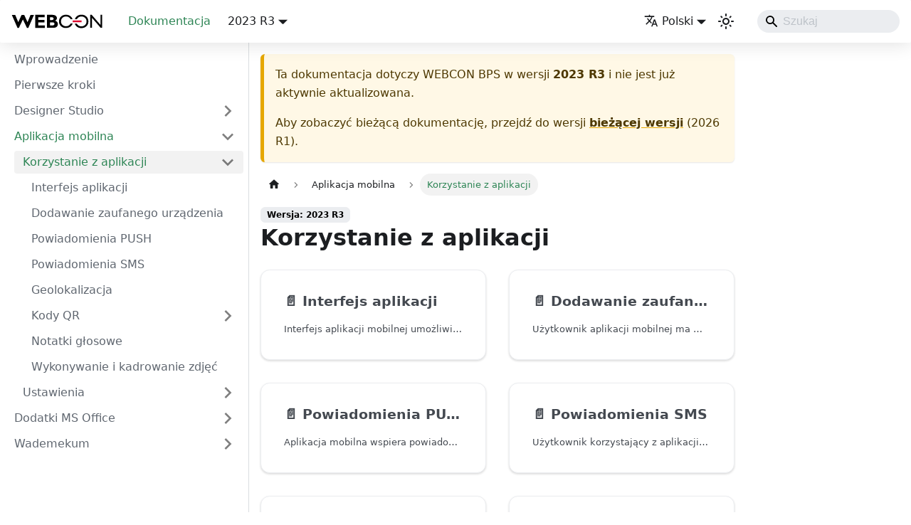

--- FILE ---
content_type: text/html
request_url: https://docs.webcon.com/pl/docs/2023R3/MobileApp/AppNavigation/
body_size: 6378
content:
<!doctype html>
<html lang="pl" dir="ltr" class="docs-wrapper plugin-docs plugin-id-default docs-version-2023R3 docs-doc-page docs-doc-id-MobileApp/AppNavigation/AppNavigation" data-has-hydrated="false">
<head>
<meta charset="UTF-8">
<meta name="generator" content="Docusaurus v3.8.1">
<title data-rh="true">Korzystanie z aplikacji | WEBCON BPS</title><meta data-rh="true" name="viewport" content="width=device-width,initial-scale=1"><meta data-rh="true" name="twitter:card" content="summary_large_image"><meta data-rh="true" property="og:url" content="https://webcon.com/pl/docs/2023R3/MobileApp/AppNavigation/"><meta data-rh="true" property="og:locale" content="pl"><meta data-rh="true" property="og:locale:alternate" content="en"><meta data-rh="true" name="docusaurus_locale" content="pl"><meta data-rh="true" name="docsearch:language" content="pl"><meta data-rh="true" name="docusaurus_version" content="2023R3"><meta data-rh="true" name="docusaurus_tag" content="docs-default-2023R3"><meta data-rh="true" name="docsearch:version" content="2023R3"><meta data-rh="true" name="docsearch:docusaurus_tag" content="docs-default-2023R3"><meta data-rh="true" property="og:title" content="Korzystanie z aplikacji | WEBCON BPS"><link data-rh="true" rel="icon" href="/pl/img/favicon.ico"><link data-rh="true" rel="canonical" href="https://webcon.com/pl/docs/2023R3/MobileApp/AppNavigation/"><link data-rh="true" rel="alternate" href="https://webcon.com/docs/2023R3/MobileApp/AppNavigation/" hreflang="en"><link data-rh="true" rel="alternate" href="https://webcon.com/pl/docs/2023R3/MobileApp/AppNavigation/" hreflang="pl"><link data-rh="true" rel="alternate" href="https://webcon.com/docs/2023R3/MobileApp/AppNavigation/" hreflang="x-default"><script data-rh="true" type="application/ld+json">{"@context":"https://schema.org","@type":"BreadcrumbList","itemListElement":[{"@type":"ListItem","position":1,"name":"Aplikacja mobilna","item":"https://webcon.com/pl/docs/2023R3/MobileApp/"},{"@type":"ListItem","position":2,"name":"Korzystanie z aplikacji","item":"https://webcon.com/pl/docs/2023R3/MobileApp/AppNavigation/"}]}</script><link rel="stylesheet" href="/pl/assets/css/styles.dcc9b486.css">
<script src="/pl/assets/js/45354.5fe507084f297955.js" defer="defer"></script>
<script src="/pl/assets/js/38792.b9e1e45ef803aeda.js" defer="defer"></script>
</head>
<body class="navigation-with-keyboard">
<svg xmlns="http://www.w3.org/2000/svg" style="display: none;"><defs>
<symbol id="theme-svg-external-link" viewBox="0 0 24 24"><path fill="currentColor" d="M21 13v10h-21v-19h12v2h-10v15h17v-8h2zm3-12h-10.988l4.035 4-6.977 7.07 2.828 2.828 6.977-7.07 4.125 4.172v-11z"/></symbol>
</defs></svg>
<script>!function(){var t="light";var e=function(){try{return new URLSearchParams(window.location.search).get("docusaurus-theme")}catch(t){}}()||function(){try{return window.localStorage.getItem("theme")}catch(t){}}();document.documentElement.setAttribute("data-theme",e||t),document.documentElement.setAttribute("data-theme-choice",e||t)}(),function(){try{const c=new URLSearchParams(window.location.search).entries();for(var[t,e]of c)if(t.startsWith("docusaurus-data-")){var a=t.replace("docusaurus-data-","data-");document.documentElement.setAttribute(a,e)}}catch(t){}}()</script><div id="__docusaurus"><div role="region" aria-label="Przejdź do głównej zawartości"><a class="skipToContent_fXgn" href="#__docusaurus_skipToContent_fallback">Przejdź do głównej zawartości</a></div><nav aria-label="Main" class="theme-layout-navbar navbar navbar--fixed-top"><div class="navbar__inner"><div class="theme-layout-navbar-left navbar__items"><button aria-label="Przełączanie panelu nawigacyjnego" aria-expanded="false" class="navbar__toggle clean-btn" type="button"><svg width="30" height="30" viewBox="0 0 30 30" aria-hidden="true"><path stroke="currentColor" stroke-linecap="round" stroke-miterlimit="10" stroke-width="2" d="M4 7h22M4 15h22M4 23h22"></path></svg></button><a class="navbar__brand" href="/pl/"><div class="navbar__logo"><img src="/pl/img/logo.svg" alt="WEBCON BPS" class="themedComponent_mlkZ themedComponent--light_NVdE" width="128"><img src="/pl/img/logo_dark.svg" alt="WEBCON BPS" class="themedComponent_mlkZ themedComponent--dark_xIcU" width="128"></div></a><a aria-current="page" class="navbar__item navbar__link navbar__link--active" href="/pl/docs/2023R3/Default">Dokumentacja</a><div class="navbar__item dropdown dropdown--hoverable"><a class="navbar__link" aria-haspopup="true" aria-expanded="false" role="button" href="/pl/docs/2023R3/MobileApp/AppNavigation/">2023 R3</a><ul class="dropdown__menu"><li><a class="dropdown__link" href="/pl/docs/2026R1/MobileApp/AppNavigation/">2026 R1</a></li><li><a class="dropdown__link" href="/pl/docs/2025R2/MobileApp/AppNavigation/">2025 R2</a></li><li><a class="dropdown__link" href="/pl/docs/2025R1/MobileApp/AppNavigation/">2025 R1</a></li><li><a class="dropdown__link" href="/pl/docs/2024R1/MobileApp/AppNavigation/">2024 R1</a></li><li><a aria-current="page" class="dropdown__link dropdown__link--active" href="/pl/docs/2023R3/MobileApp/AppNavigation/">2023 R3</a></li><li><a class="dropdown__link" href="/pl/docs/2023R2/Default">2023 R2</a></li></ul></div></div><div class="theme-layout-navbar-right navbar__items navbar__items--right"><div class="navbar__item dropdown dropdown--hoverable dropdown--right"><a href="#" aria-haspopup="true" aria-expanded="false" role="button" class="navbar__link"><svg viewBox="0 0 24 24" width="20" height="20" aria-hidden="true" class="iconLanguage_nlXk"><path fill="currentColor" d="M12.87 15.07l-2.54-2.51.03-.03c1.74-1.94 2.98-4.17 3.71-6.53H17V4h-7V2H8v2H1v1.99h11.17C11.5 7.92 10.44 9.75 9 11.35 8.07 10.32 7.3 9.19 6.69 8h-2c.73 1.63 1.73 3.17 2.98 4.56l-5.09 5.02L4 19l5-5 3.11 3.11.76-2.04zM18.5 10h-2L12 22h2l1.12-3h4.75L21 22h2l-4.5-12zm-2.62 7l1.62-4.33L19.12 17h-3.24z"></path></svg>Polski</a><ul class="dropdown__menu"><li><a href="/docs/2023R3/MobileApp/AppNavigation/" target="_self" rel="noopener noreferrer" class="dropdown__link" lang="en">English</a></li><li><a href="/pl/docs/2023R3/MobileApp/AppNavigation/" target="_self" rel="noopener noreferrer" class="dropdown__link dropdown__link--active" lang="pl">Polski</a></li></ul></div><div class="toggle_vylO colorModeToggle_DEke"><button class="clean-btn toggleButton_gllP toggleButtonDisabled_aARS" type="button" disabled="" title="system mode" aria-label="Przełącz pomiędzy ciemnym a jasnym motywem (aktualnie ustawiony system mode)"><svg viewBox="0 0 24 24" width="24" height="24" aria-hidden="true" class="toggleIcon_g3eP lightToggleIcon_pyhR"><path fill="currentColor" d="M12,9c1.65,0,3,1.35,3,3s-1.35,3-3,3s-3-1.35-3-3S10.35,9,12,9 M12,7c-2.76,0-5,2.24-5,5s2.24,5,5,5s5-2.24,5-5 S14.76,7,12,7L12,7z M2,13l2,0c0.55,0,1-0.45,1-1s-0.45-1-1-1l-2,0c-0.55,0-1,0.45-1,1S1.45,13,2,13z M20,13l2,0c0.55,0,1-0.45,1-1 s-0.45-1-1-1l-2,0c-0.55,0-1,0.45-1,1S19.45,13,20,13z M11,2v2c0,0.55,0.45,1,1,1s1-0.45,1-1V2c0-0.55-0.45-1-1-1S11,1.45,11,2z M11,20v2c0,0.55,0.45,1,1,1s1-0.45,1-1v-2c0-0.55-0.45-1-1-1C11.45,19,11,19.45,11,20z M5.99,4.58c-0.39-0.39-1.03-0.39-1.41,0 c-0.39,0.39-0.39,1.03,0,1.41l1.06,1.06c0.39,0.39,1.03,0.39,1.41,0s0.39-1.03,0-1.41L5.99,4.58z M18.36,16.95 c-0.39-0.39-1.03-0.39-1.41,0c-0.39,0.39-0.39,1.03,0,1.41l1.06,1.06c0.39,0.39,1.03,0.39,1.41,0c0.39-0.39,0.39-1.03,0-1.41 L18.36,16.95z M19.42,5.99c0.39-0.39,0.39-1.03,0-1.41c-0.39-0.39-1.03-0.39-1.41,0l-1.06,1.06c-0.39,0.39-0.39,1.03,0,1.41 s1.03,0.39,1.41,0L19.42,5.99z M7.05,18.36c0.39-0.39,0.39-1.03,0-1.41c-0.39-0.39-1.03-0.39-1.41,0l-1.06,1.06 c-0.39,0.39-0.39,1.03,0,1.41s1.03,0.39,1.41,0L7.05,18.36z"></path></svg><svg viewBox="0 0 24 24" width="24" height="24" aria-hidden="true" class="toggleIcon_g3eP darkToggleIcon_wfgR"><path fill="currentColor" d="M9.37,5.51C9.19,6.15,9.1,6.82,9.1,7.5c0,4.08,3.32,7.4,7.4,7.4c0.68,0,1.35-0.09,1.99-0.27C17.45,17.19,14.93,19,12,19 c-3.86,0-7-3.14-7-7C5,9.07,6.81,6.55,9.37,5.51z M12,3c-4.97,0-9,4.03-9,9s4.03,9,9,9s9-4.03,9-9c0-0.46-0.04-0.92-0.1-1.36 c-0.98,1.37-2.58,2.26-4.4,2.26c-2.98,0-5.4-2.42-5.4-5.4c0-1.81,0.89-3.42,2.26-4.4C12.92,3.04,12.46,3,12,3L12,3z"></path></svg><svg viewBox="0 0 24 24" width="24" height="24" aria-hidden="true" class="toggleIcon_g3eP systemToggleIcon_QzmC"><path fill="currentColor" d="m12 21c4.971 0 9-4.029 9-9s-4.029-9-9-9-9 4.029-9 9 4.029 9 9 9zm4.95-13.95c1.313 1.313 2.05 3.093 2.05 4.95s-0.738 3.637-2.05 4.95c-1.313 1.313-3.093 2.05-4.95 2.05v-14c1.857 0 3.637 0.737 4.95 2.05z"></path></svg></button></div><div class="navbarSearchContainer_Bca1"><div class="navbar__search searchBarContainer_NW3z" dir="ltr"><input placeholder="Szukaj" aria-label="Search" class="navbar__search-input searchInput_YFbd" value=""><div class="loadingRing_RJI3 searchBarLoadingRing_YnHq"><div></div><div></div><div></div><div></div></div></div></div></div></div><div role="presentation" class="navbar-sidebar__backdrop"></div></nav><div id="__docusaurus_skipToContent_fallback" class="theme-layout-main main-wrapper mainWrapper_z2l0"><div class="docsWrapper_hBAB"><button aria-label="Przewiń do góry" class="clean-btn theme-back-to-top-button backToTopButton_sjWU" type="button"></button><div class="docRoot_UBD9"><aside class="theme-doc-sidebar-container docSidebarContainer_YfHR"><div class="sidebarViewport_aRkj"><div class="sidebar_njMd"><nav aria-label="Panel boczny dokumentów" class="menu thin-scrollbar menu_SIkG"><ul class="theme-doc-sidebar-menu menu__list"><li class="theme-doc-sidebar-item-link theme-doc-sidebar-item-link-level-1 menu__list-item"><a class="menu__link" href="/pl/docs/2023R3/Default">Wprowadzenie</a></li><li class="theme-doc-sidebar-item-link theme-doc-sidebar-item-link-level-1 menu__list-item"><a class="menu__link" href="/pl/docs/2023R3/GettingStarted">Pierwsze kroki</a></li><li class="theme-doc-sidebar-item-category theme-doc-sidebar-item-category-level-1 menu__list-item menu__list-item--collapsed"><div class="menu__list-item-collapsible"><a class="menu__link menu__link--sublist" href="/pl/docs/2023R3/Studio/">Designer Studio</a><button aria-label="Expand sidebar category &#x27;Designer Studio&#x27;" aria-expanded="false" type="button" class="clean-btn menu__caret"></button></div></li><li class="theme-doc-sidebar-item-category theme-doc-sidebar-item-category-level-1 menu__list-item"><div class="menu__list-item-collapsible"><a class="menu__link menu__link--sublist menu__link--active" href="/pl/docs/2023R3/MobileApp/">Aplikacja mobilna</a><button aria-label="Collapse sidebar category &#x27;Aplikacja mobilna&#x27;" aria-expanded="true" type="button" class="clean-btn menu__caret"></button></div><ul class="menu__list"><li class="theme-doc-sidebar-item-category theme-doc-sidebar-item-category-level-2 menu__list-item"><div class="menu__list-item-collapsible menu__list-item-collapsible--active"><a class="menu__link menu__link--sublist menu__link--active" aria-current="page" tabindex="0" href="/pl/docs/2023R3/MobileApp/AppNavigation/">Korzystanie z aplikacji</a><button aria-label="Collapse sidebar category &#x27;Korzystanie z aplikacji&#x27;" aria-expanded="true" type="button" class="clean-btn menu__caret"></button></div><ul class="menu__list"><li class="theme-doc-sidebar-item-link theme-doc-sidebar-item-link-level-3 menu__list-item"><a class="menu__link" tabindex="0" href="/pl/docs/2023R3/MobileApp/AppNavigation/NavigationButtons">Interfejs aplikacji</a></li><li class="theme-doc-sidebar-item-link theme-doc-sidebar-item-link-level-3 menu__list-item"><a class="menu__link" tabindex="0" href="/pl/docs/2023R3/MobileApp/AppNavigation/RegisterTrustedDevice">Dodawanie zaufanego urządzenia</a></li><li class="theme-doc-sidebar-item-link theme-doc-sidebar-item-link-level-3 menu__list-item"><a class="menu__link" tabindex="0" href="/pl/docs/2023R3/MobileApp/AppNavigation/PUSHNotifications">Powiadomienia PUSH</a></li><li class="theme-doc-sidebar-item-link theme-doc-sidebar-item-link-level-3 menu__list-item"><a class="menu__link" tabindex="0" href="/pl/docs/2023R3/MobileApp/AppNavigation/SMSNotification">Powiadomienia SMS</a></li><li class="theme-doc-sidebar-item-link theme-doc-sidebar-item-link-level-3 menu__list-item"><a class="menu__link" tabindex="0" href="/pl/docs/2023R3/MobileApp/AppNavigation/Geopositioning">Geolokalizacja</a></li><li class="theme-doc-sidebar-item-category theme-doc-sidebar-item-category-level-3 menu__list-item menu__list-item--collapsed"><div class="menu__list-item-collapsible"><a class="menu__link menu__link--sublist" tabindex="0" href="/pl/docs/2023R3/MobileApp/AppNavigation/QRCodes/">Kody QR</a><button aria-label="Expand sidebar category &#x27;Kody QR&#x27;" aria-expanded="false" type="button" class="clean-btn menu__caret"></button></div></li><li class="theme-doc-sidebar-item-link theme-doc-sidebar-item-link-level-3 menu__list-item"><a class="menu__link" tabindex="0" href="/pl/docs/2023R3/MobileApp/AppNavigation/VoiceMemo">Notatki głosowe</a></li><li class="theme-doc-sidebar-item-link theme-doc-sidebar-item-link-level-3 menu__list-item"><a class="menu__link" tabindex="0" href="/pl/docs/2023R3/MobileApp/AppNavigation/PhotoCapturingCropping">Wykonywanie i kadrowanie zdjęć</a></li></ul></li><li class="theme-doc-sidebar-item-category theme-doc-sidebar-item-category-level-2 menu__list-item menu__list-item--collapsed"><div class="menu__list-item-collapsible"><a class="menu__link menu__link--sublist" tabindex="0" href="/pl/docs/2023R3/MobileApp/MobileAppSettings/">Ustawienia</a><button aria-label="Expand sidebar category &#x27;Ustawienia&#x27;" aria-expanded="false" type="button" class="clean-btn menu__caret"></button></div></li></ul></li><li class="theme-doc-sidebar-item-category theme-doc-sidebar-item-category-level-1 menu__list-item menu__list-item--collapsed"><div class="menu__list-item-collapsible"><a class="menu__link menu__link--sublist" href="/pl/docs/2023R3/AddIns/">Dodatki MS Office</a><button aria-label="Expand sidebar category &#x27;Dodatki MS Office&#x27;" aria-expanded="false" type="button" class="clean-btn menu__caret"></button></div></li><li class="theme-doc-sidebar-item-category theme-doc-sidebar-item-category-level-1 menu__list-item menu__list-item--collapsed"><div class="menu__list-item-collapsible"><a class="menu__link menu__link--sublist" href="/pl/docs/2023R3/Guides/">Wademekum</a><button aria-label="Expand sidebar category &#x27;Wademekum&#x27;" aria-expanded="false" type="button" class="clean-btn menu__caret"></button></div></li></ul></nav></div></div></aside><main class="docMainContainer_TBSr"><div class="container padding-top--md padding-bottom--lg"><div class="row"><div class="col docItemCol_VOVn"><div class="theme-doc-version-banner alert alert--warning margin-bottom--md" role="alert"><div>Ta dokumentacja dotyczy <!-- -->WEBCON BPS<!-- --> w wersji <b>2023 R3</b> i nie jest już aktywnie aktualizowana.</div><div class="margin-top--md">Aby zobaczyć bieżącą dokumentację, przejdź do wersji <b><a href="/pl/docs/2026R1/MobileApp/AppNavigation/">bieżącej wersji</a></b> (<!-- -->2026 R1<!-- -->).</div></div><div class="docItemContainer_Djhp"><article><nav class="theme-doc-breadcrumbs breadcrumbsContainer_Z_bl" aria-label="Pasek nawigacji"><ul class="breadcrumbs"><li class="breadcrumbs__item"><a aria-label="Strona główna" class="breadcrumbs__link" href="/pl/"><svg viewBox="0 0 24 24" class="breadcrumbHomeIcon_YNFT"><path d="M10 19v-5h4v5c0 .55.45 1 1 1h3c.55 0 1-.45 1-1v-7h1.7c.46 0 .68-.57.33-.87L12.67 3.6c-.38-.34-.96-.34-1.34 0l-8.36 7.53c-.34.3-.13.87.33.87H5v7c0 .55.45 1 1 1h3c.55 0 1-.45 1-1z" fill="currentColor"></path></svg></a></li><li class="breadcrumbs__item"><a class="breadcrumbs__link" href="/pl/docs/2023R3/MobileApp/"><span>Aplikacja mobilna</span></a></li><li class="breadcrumbs__item breadcrumbs__item--active"><span class="breadcrumbs__link">Korzystanie z aplikacji</span></li></ul></nav><span class="theme-doc-version-badge badge badge--secondary">Wersja: 2023 R3</span><div class="theme-doc-markdown markdown"><header><h1>Korzystanie z aplikacji</h1></header>
<section class="row"><article class="docCardListItem_W1sv col col--6"><a class="card padding--lg cardContainer_fWXF" href="/pl/docs/2023R3/MobileApp/AppNavigation/NavigationButtons"><h2 class="text--truncate cardTitle_rnsV" title="Interfejs aplikacji">📄️<!-- --> <!-- -->Interfejs aplikacji</h2><p class="text--truncate cardDescription_PWke" title="Interfejs aplikacji mobilnej umożliwia łatwe i szybkie korzystanie z samej aplikacji oraz Portalu. Poniżej zaprezentowano główne elementy usprawniające pracę z aplikacją i poruszanie się po niej.">Interfejs aplikacji mobilnej umożliwia łatwe i szybkie korzystanie z samej aplikacji oraz Portalu. Poniżej zaprezentowano główne elementy usprawniające pracę z aplikacją i poruszanie się po niej.</p></a></article><article class="docCardListItem_W1sv col col--6"><a class="card padding--lg cardContainer_fWXF" href="/pl/docs/2023R3/MobileApp/AppNavigation/RegisterTrustedDevice"><h2 class="text--truncate cardTitle_rnsV" title="Dodawanie zaufanego urządzenia">📄️<!-- --> <!-- -->Dodawanie zaufanego urządzenia</h2><p class="text--truncate cardDescription_PWke" title="Użytkownik aplikacji mobilnej ma możliwość zarejestrowania urządzenia mobilnego, na którym zainstalowano aplikację, jako zaufanego w profilu użytkownika. Zarejestrowane w ten sposób urządzenie umożliwia następnie autoryzowanie operacji za pośrednictwem aplikacji mobilnej.">Użytkownik aplikacji mobilnej ma możliwość zarejestrowania urządzenia mobilnego, na którym zainstalowano aplikację, jako zaufanego w profilu użytkownika. Zarejestrowane w ten sposób urządzenie umożliwia następnie autoryzowanie operacji za pośrednictwem aplikacji mobilnej.</p></a></article><article class="docCardListItem_W1sv col col--6"><a class="card padding--lg cardContainer_fWXF" href="/pl/docs/2023R3/MobileApp/AppNavigation/PUSHNotifications"><h2 class="text--truncate cardTitle_rnsV" title="Powiadomienia PUSH">📄️<!-- --> <!-- -->Powiadomienia PUSH</h2><p class="text--truncate cardDescription_PWke" title="Aplikacja mobilna wspiera powiadomienia PUSH, które informują o utworzeniu nowego zadania dla użytkownika oraz są wykorzystywane w ramach funkcjonalności autoryzowania przejścia ścieżką. Powiadomienia te są wyświetlane w formie dymku wiadomości, któremu dodatkowo towarzyszy miniatura ikony aplikacji na pasku stanu urządzenia.">Aplikacja mobilna wspiera powiadomienia PUSH, które informują o utworzeniu nowego zadania dla użytkownika oraz są wykorzystywane w ramach funkcjonalności autoryzowania przejścia ścieżką. Powiadomienia te są wyświetlane w formie dymku wiadomości, któremu dodatkowo towarzyszy miniatura ikony aplikacji na pasku stanu urządzenia.</p></a></article><article class="docCardListItem_W1sv col col--6"><a class="card padding--lg cardContainer_fWXF" href="/pl/docs/2023R3/MobileApp/AppNavigation/SMSNotification"><h2 class="text--truncate cardTitle_rnsV" title="Powiadomienia SMS">📄️<!-- --> <!-- -->Powiadomienia SMS</h2><p class="text--truncate cardDescription_PWke" title="Użytkownik korzystający z aplikacji zainstalowanej na urządzeniu mobilnym ma możliwość autoryzacji operacji za pomocą wiadomości SMS. Wiadomość taka przesyłana jest na numer urządzenia zdefiniowany w profilu użytkownika BPS.">Użytkownik korzystający z aplikacji zainstalowanej na urządzeniu mobilnym ma możliwość autoryzacji operacji za pomocą wiadomości SMS. Wiadomość taka przesyłana jest na numer urządzenia zdefiniowany w profilu użytkownika BPS.</p></a></article><article class="docCardListItem_W1sv col col--6"><a class="card padding--lg cardContainer_fWXF" href="/pl/docs/2023R3/MobileApp/AppNavigation/Geopositioning"><h2 class="text--truncate cardTitle_rnsV" title="Geolokalizacja">📄️<!-- --> <!-- -->Geolokalizacja</h2><p class="text--truncate cardDescription_PWke" title="Aplikacja mobilna umożliwia także ustalanie lokalizacji geograficznej osób wykonujących za jej pośrednictwem przejście ścieżką. Dzięki temu administrator aplikacji BPS uzyskuje dostęp do informacji o rzeczywistym miejscu przebywania danej osoby.">Aplikacja mobilna umożliwia także ustalanie lokalizacji geograficznej osób wykonujących za jej pośrednictwem przejście ścieżką. Dzięki temu administrator aplikacji BPS uzyskuje dostęp do informacji o rzeczywistym miejscu przebywania danej osoby.</p></a></article><article class="docCardListItem_W1sv col col--6"><a class="card padding--lg cardContainer_fWXF" href="/pl/docs/2023R3/MobileApp/AppNavigation/QRCodes/"><h2 class="text--truncate cardTitle_rnsV" title="Kody QR">🗃️<!-- --> <!-- -->Kody QR</h2><p class="text--truncate cardDescription_PWke" title="2 elementy">2 elementy</p></a></article><article class="docCardListItem_W1sv col col--6"><a class="card padding--lg cardContainer_fWXF" href="/pl/docs/2023R3/MobileApp/AppNavigation/VoiceMemo"><h2 class="text--truncate cardTitle_rnsV" title="Notatki głosowe">📄️<!-- --> <!-- -->Notatki głosowe</h2><p class="text--truncate cardDescription_PWke" title="Za pośrednictwem aplikacji mobilnej możliwe jest korzystanie z funkcjonalności nagrywania notatek głosowych dostępnej z poziomu formularza. Funkcjonalność pozwala użytkownikom urządzeń mobilnych na szybkie sporządzenie notatki w formie pliku dźwiękowego i dodanie jej jako załącznika do formularza.">Za pośrednictwem aplikacji mobilnej możliwe jest korzystanie z funkcjonalności nagrywania notatek głosowych dostępnej z poziomu formularza. Funkcjonalność pozwala użytkownikom urządzeń mobilnych na szybkie sporządzenie notatki w formie pliku dźwiękowego i dodanie jej jako załącznika do formularza.</p></a></article><article class="docCardListItem_W1sv col col--6"><a class="card padding--lg cardContainer_fWXF" href="/pl/docs/2023R3/MobileApp/AppNavigation/PhotoCapturingCropping"><h2 class="text--truncate cardTitle_rnsV" title="Wykonywanie i kadrowanie zdjęć">📄️<!-- --> <!-- -->Wykonywanie i kadrowanie zdjęć</h2><p class="text--truncate cardDescription_PWke" title="Aplikacja mobilna umożliwia wykonywanie oraz kadrowanie zdjęć z poziomu formularza. Zdjęcia takie dodawane są następnie jako załączniki i mogą być wykorzystywane w dalszych krokach obiegu.">Aplikacja mobilna umożliwia wykonywanie oraz kadrowanie zdjęć z poziomu formularza. Zdjęcia takie dodawane są następnie jako załączniki i mogą być wykorzystywane w dalszych krokach obiegu.</p></a></article></section></div></article><nav class="docusaurus-mt-lg pagination-nav" aria-label="Strona dokumentacji"><a class="pagination-nav__link pagination-nav__link--prev" href="/pl/docs/2023R3/MobileApp/"><div class="pagination-nav__sublabel">Poprzednia strona</div><div class="pagination-nav__label">Aplikacja mobilna</div></a><a class="pagination-nav__link pagination-nav__link--next" href="/pl/docs/2023R3/MobileApp/AppNavigation/NavigationButtons"><div class="pagination-nav__sublabel">Następna strona</div><div class="pagination-nav__label">Interfejs aplikacji</div></a></nav></div></div></div></div></main></div></div></div><footer class="theme-layout-footer footer footer--dark"><div class="container container-fluid"><div class="row footer__links"><div class="theme-layout-footer-column col footer__col"><div class="footer__title">WEBCON jest producentem WEBCON BPS – platformy low-code klasy BPM (Business Process Management). To idealne rozwiązanie, zwłaszcza dla dużych firm i korporacji szukających systemu do elektronicznego obiegu dokumentów czy digitalizacji i automatyzacji procesów biznesowych. WEBCON BPS umożliwia szybkie budowanie aplikacji biznesowych bez kodowania. Pozwala również na elastyczne i natychmiastowe dostosowywanie ich do zmieniających się potrzeb.</div><ul class="footer__items clean-list"><li class="footer__item">
                <div>
                <div class="socials">
                  <a class="socials-href" href="https://www.facebook.com/webconbps" target="_blank" rel="noreferrer noopener" aria-label="Facebook Webcon Profile">
                    <div class="socials-image socials-facebook"> </div>
                  </a>
                  <a class="socials-href" href="https://www.linkedin.com/company/webcon" target="_blank" rel="noreferrer noopener" aria-label="LinkedIn Webcon Profile">
                    <div class="socials-image socials-linkedin"> </div>
                  </a>
                  <a class="socials-href" href="https://www.youtube.com/channel/UCpFnIJlYU_rExdicvGQAS_g" target="_blank" rel="noreferrer noopener" aria-label="YouTube webcon channel">
                    <div class="socials-image socials-youtube"> </div>
                  </a>
                </div>
                <div class="copyright">Copyright © 2025 WEBCON</div>
              </div>
            </li></ul></div><div class="theme-layout-footer-column col footer__col"><div class="footer__title">Platforma</div><ul class="footer__items clean-list"><li class="footer__item"><a href="https://webcon.com/webcon-bps-latest-version/" target="_blank" rel="noopener noreferrer" class="footer__link-item">Najnowsza wersja</a></li><li class="footer__item"><a href="https://webcon.com/low-code-application-development-platform/instantchange-technology/" target="_blank" rel="noopener noreferrer" class="footer__link-item">InstantChange™ Technology</a></li><li class="footer__item"><a href="https://webcon.com/platform/" target="_blank" rel="noopener noreferrer" class="footer__link-item">Poznaj platformę WEBCON BPS</a></li></ul></div><div class="theme-layout-footer-column col footer__col"><div class="footer__title">Community</div><ul class="footer__items clean-list"><li class="footer__item"><a href="https://community.webcon.com/" target="_blank" rel="noopener noreferrer" class="footer__link-item">WEBCON Community</a></li><li class="footer__item"><a href="https://developer.webcon.com/" target="_blank" rel="noopener noreferrer" class="footer__link-item">Developer portal</a></li></ul></div><div class="theme-layout-footer-column col footer__col"><div class="footer__title">Poznaj nas</div><ul class="footer__items clean-list"><li class="footer__item"><a href="https://webcon.com/about-webcon" target="_blank" rel="noopener noreferrer" class="footer__link-item">O firmie</a></li><li class="footer__item"><a href="https://webcon.com/news/" target="_blank" rel="noopener noreferrer" class="footer__link-item">Aktualności</a></li><li class="footer__item"><a href="https://webcon.com/contact/" target="_blank" rel="noopener noreferrer" class="footer__link-item">Kontakt</a></li></ul></div></div><div class="footer__bottom text--center"><div class="footer__copyright">Copyright © 2023 WEBCON</div></div></div></footer></div>
</body>
</html>

--- FILE ---
content_type: text/javascript
request_url: https://docs.webcon.com/pl/assets/js/35742.bcd4297297fe8b8f.js
body_size: -266
content:
"use strict";(self.webpackChunkbps_digital_desktop_help=self.webpackChunkbps_digital_desktop_help||[]).push([[35742],{127093:e=>{e.exports=JSON.parse('{"name":"docusaurus-plugin-content-docs","id":"default"}')}}]);

--- FILE ---
content_type: text/javascript
request_url: https://docs.webcon.com/pl/assets/js/45354.5fe507084f297955.js
body_size: 57948
content:
(()=>{"use strict";var d,e,c,a,f,b={},t={};function r(d){var e=t[d];if(void 0!==e)return e.exports;var c=t[d]={id:d,loaded:!1,exports:{}};return b[d].call(c.exports,c,c.exports,r),c.loaded=!0,c.exports}r.m=b,r.c=t,d=[],r.O=(e,c,a,f)=>{if(!c){var b=1/0;for(i=0;i<d.length;i++){c=d[i][0],a=d[i][1],f=d[i][2];for(var t=!0,o=0;o<c.length;o++)(!1&f||b>=f)&&Object.keys(r.O).every(d=>r.O[d](c[o]))?c.splice(o--,1):(t=!1,f<b&&(b=f));if(t){d.splice(i--,1);var n=a();void 0!==n&&(e=n)}}return e}f=f||0;for(var i=d.length;i>0&&d[i-1][2]>f;i--)d[i]=d[i-1];d[i]=[c,a,f]},r.n=d=>{var e=d&&d.__esModule?()=>d.default:()=>d;return r.d(e,{a:e}),e},c=Object.getPrototypeOf?d=>Object.getPrototypeOf(d):d=>d.__proto__,r.t=function(d,a){if(1&a&&(d=this(d)),8&a)return d;if("object"==typeof d&&d){if(4&a&&d.__esModule)return d;if(16&a&&"function"==typeof d.then)return d}var f=Object.create(null);r.r(f);var b={};e=e||[null,c({}),c([]),c(c)];for(var t=2&a&&d;("object"==typeof t||"function"==typeof t)&&!~e.indexOf(t);t=c(t))Object.getOwnPropertyNames(t).forEach(e=>b[e]=()=>d[e]);return b.default=()=>d,r.d(f,b),f},r.d=(d,e)=>{for(var c in e)r.o(e,c)&&!r.o(d,c)&&Object.defineProperty(d,c,{enumerable:!0,get:e[c]})},r.f={},r.e=d=>Promise.all(Object.keys(r.f).reduce((e,c)=>(r.f[c](d,e),e),[])),r.u=d=>"assets/js/"+d+"."+{90:"ffcd2f11e831aed6",219:"bac1cc54a7e7b62e",229:"984077ba2d94c87b",313:"062ad4a2021dab64",365:"8f36b041955c77de",495:"3851c4e14b740d8b",516:"bf59152dbb9fd769",537:"20eb4f7ff0287eea",545:"8391bcdb247eb6e7",561:"faf1794570dfe5cd",635:"fa6b35b8a8b7def5",787:"bb90dc14b65d6141",813:"dc9437892655cab5",829:"62f9877626e4cf41",905:"e9a2e1e1382132b7",975:"7803dc744b7d2ac0",982:"1412f0b19f06654a",985:"13e0aac8937c090e",1060:"71ef5a94c153beee",1185:"ec28c845885876fb",1212:"d0d45228f33c5bd0",1220:"41bf730949adda4e",1313:"1f6015fa0dc4be36",1328:"20484bd26b516df4",1334:"5168e89851659388",1344:"bafc28cec830bf85",1355:"109b90f6135b10d8",1419:"8854fa0d6d345d3e",1448:"2ff3669499d7dcd7",1541:"fc89744130684d4a",1569:"b593d6c00775c770",1596:"66d66b20bab1a493",1615:"330790bd4e038270",1640:"8c91d4684e282a9a",1648:"69c12486a4f953ee",1657:"6a2609ac615c0fd7",1719:"711befb547e4c7b9",1723:"01dae112534665dc",1736:"2f56877070ca2805",1814:"6a7d8f6114bd43bd",1818:"99fb65f4baa398c8",1819:"96e8ec3b6a3af998",1844:"dd5dba76dafc2ecf",1866:"901ccb8a20606746",1892:"8932df96dc43f979",1894:"47bc80e6153edeb3",1903:"31aef880d0be592b",1946:"348782128bfa7a6b",1959:"0ae8126a42eb0b71",1962:"dc79cdfd9aea6d52",2098:"83a79f9fa305895a",2252:"e86a9a0faee8442a",2454:"d53f82bd38e71955",2505:"ca92f1e3a136470b",2515:"3153c8b44a0ece91",2551:"8db667c1d2fed3ab",2591:"4ef58a308046c2e4",2663:"9cc29e38325099aa",2782:"55385a2560dd1d70",2888:"a75efdb7d81c3b19",2909:"14b3bdfdd0022c2c",2919:"075d5e3e8040b726",2933:"7418419d123fe039",2947:"287b4d801693a891",2990:"195bc9436f83a3ed",3062:"d241ac51f6322976",3073:"c2ed43462d8172a6",3095:"c24989648c01135f",3101:"7cccc712bd29e8d6",3192:"82aa887be2f31a63",3236:"8c651140a8fc9d5c",3327:"71734c6143009993",3353:"f0d25047463b2bf2",3357:"e7a39931f8f1dbf2",3376:"bb4fca6bface5e39",3494:"7c4d58f70d395a83",3497:"844251f876223dd9",3513:"a8237ec43fe14e74",3537:"682299ec03cec935",3572:"ea8fcdae520ea75c",3603:"fe82948f13f28de8",3626:"e24ce3c1d584d2a8",3654:"696e62052d7c4349",3706:"c80f1a2582c0755d",3728:"eea986f299e101f5",3729:"e3eb60da6853980a",3745:"f505ddf6763e0a65",3762:"218376bdee5fb92a",3773:"7468a8887657efc3",3803:"0d39733e2820d438",3812:"2332a1d96591a8ab",3818:"aea850c0583f3d08",3933:"3d0c14189d55b4b8",3952:"7f03be585cf1d97e",4007:"6c0a034f3c950048",4018:"149c298399b54061",4030:"fc263809424729b7",4083:"cccf3accc013a3e3",4098:"e57f0a1f1c680e74",4119:"0d7dd93347b6815e",4141:"9dd88f75daa24318",4151:"8884a3b4e041d4e6",4189:"7383e0590f290bba",4213:"a2d23a39adbca7e6",4236:"c4e3b2956bcc5a7c",4297:"6506d3ff8f91dc38",4317:"c6dc78e215f76ad0",4350:"dcff5c1fdd3ef9f0",4351:"56089fbd8024b353",4378:"fa09e8c2f606bbb6",4394:"e996609b4b102feb",4398:"57ab22890078a6b9",4411:"8d3b0df461a69532",4424:"d96e0f6c4e64bdbe",4434:"c6f2d2644405d789",4444:"5d6307fc4336b23a",4449:"24e5becdac436744",4468:"e5969da7a171b7b1",4471:"e44e4c61fa3afcb8",4498:"b6fdeb3391127634",4521:"7a814c5e5d8668ed",4560:"46b551d6129ef79a",4574:"be58425ab7ab0706",4610:"e725899479b4a773",4689:"4e775f0da47d6e30",4748:"92c7e30f62f346aa",4804:"226f0681b6d11c39",4816:"cfeb3e14a111a708",4841:"32a9a3d79ca40e1d",4853:"11193ee2a001cabd",4871:"f04caf88071eb1cc",4895:"a1929e17a647c880",4917:"da723d7b2fdaa6e6",4922:"8d9484e8e7e60161",4932:"31478fa5e87f1ebb",4952:"53796181da8dfd50",5028:"10e68a118b370bb4",5037:"efc577433daee4fe",5085:"dc5a6fb1ecdcb051",5114:"90215023fa1df02b",5115:"766b79352018ca8d",5148:"c634f32f6067996f",5249:"ddce190a12944625",5263:"25310acb66743e70",5315:"814dcd12913f2c3f",5340:"225c546dc3e7ccdf",5383:"cf98ea2f38722e0f",5466:"0e1842b18bb4bcd6",5482:"30800fe46fa032f0",5485:"8dae4d7350ca68d9",5498:"cbc0a23dbbd88271",5516:"74d1768d32f94295",5588:"85bd6dbd165f9f00",5617:"95f6af6e56e142e1",5696:"49afbfa9b2fbce5e",5715:"5aee1afc509d5d88",5729:"c9d93eef367eea9c",5866:"fd6274db23c24e01",5879:"aeb93cd60be39f3c",5890:"ce154a3cb2783576",5906:"6f3c7c5c3c889bd8",5939:"2178fca6bacbcb65",5962:"b5612d55156fe63c",5971:"917d4817dfc0e0fa",6039:"416314c89d62f575",6067:"eb7ec84daf90e368",6075:"189473d3a56727ce",6087:"ebcafb324e8ce428",6268:"726477baefba92d6",6291:"96570a33bc42e56a",6301:"acc02e98c585224b",6306:"8247cd6b8100534b",6345:"02b33334360414c5",6368:"bfeef164ce13f9ad",6462:"71d9e92716ea0b4c",6518:"2a066a3a37b17ec4",6557:"258c78cab5c9129b",6578:"2abf0c7de2de80f3",6599:"80781fe8785f9b47",6606:"42bfa1c00cf261a3",6661:"5e8b807eae48c7fa",6702:"632322a8c6f1cb2f",6867:"6863cb53a8469590",6946:"054fedba294f09ed",6973:"521a978f71430190",7033:"5dc30d0ce1e3944a",7049:"c5abdfab7b1fd4e2",7087:"3d4d78e0fc739e66",7099:"ba52442092b4aa0a",7125:"e4ecd848cf3ba979",7145:"809b2755e24ba587",7163:"5ac8cc53a95ecdad",7200:"0dc777183ba79543",7201:"a1b08363ce02277a",7264:"f61ffea24a7ee5c4",7285:"329cf94453259913",7292:"dbbea65434466b8c",7293:"4b346708fc5acd0b",7296:"97743b81fb80d554",7302:"6cb799d388c19552",7410:"8ac8a48d2b02459e",7424:"2cfa67079a61634f",7451:"ee3229c4358a0754",7531:"6f8ef328c895fb66",7670:"3e1a07f8388ee192",7705:"4d7f832e33ac143a",7779:"95173550623ec897",7829:"93088f60797aac61",7860:"9bdb48af5c494883",7861:"91ff841e6ffe2d80",7878:"b16737675f409617",7880:"3910a5ce5202a732",7923:"453838b29539cc8e",7976:"14f5a13283952093",7979:"1072087fd57d369a",8082:"0e22ee61359de3b3",8084:"cbcf0ac0644ebdaf",8138:"ba9e12afc243007a",8191:"ada1398428636984",8196:"60120fa36258842c",8349:"7fb126c2e618153e",8397:"55d13688396cd986",8407:"794a3be0a5e8ca7b",8463:"348b10f5841ea766",8550:"15beef8fc12ad3cf",8623:"88f1278ea5dd3ba6",8655:"b635dedbde6b51ae",8669:"f4187cac5be90b29",8675:"7ded5f8604acd792",8681:"a052bff30ebe8595",8734:"85921f4fb68463e2",8850:"fc08dc2ecc0bac87",8881:"cb2db325d4436acf",8907:"35bed8aa801659b3",8957:"3f70403cd5abb0ce",8974:"628dcf61ca4b69ac",8983:"2d4fedad8d0999ca",9015:"6d567633e4370625",9096:"3a80cb1ffcd4d493",9108:"46c0e5bcc4ed1364",9151:"1139155dff0a50ad",9253:"ee4ae7e5c6b60899",9277:"09c55817b92983b8",9320:"bc5ace638608a733",9478:"c0b78fb8b70eaea7",9592:"1a696c6c8a9cf8b2",9597:"ff0e9ea881ef5a19",9599:"6e4122f3de914b95",9647:"4d04c596f0d04490",9705:"4f9c02b69aea1c3c",9719:"bc551351cae7adcd",9812:"429104911051a204",9823:"eba883fe61662f36",9847:"192292e87ade8e74",9988:"32ab6c51f6c13672",9990:"c3eaadef17d9519e",10030:"fbccafc0b50b45f8",10094:"cae77c9cc850099b",10098:"e5ebfa7d5cc5ca02",10100:"e47219fe86df855c",10146:"c3124456e158f539",10204:"53d52ab4c57e93d8",10221:"96cd4e56546ef60f",10240:"707b6d43efe4d06c",10248:"066ac33d9f7d9f36",10252:"286b1bca3ceb860f",10258:"133d88f48ac2c4b0",10293:"b7ce45cbc4eb6331",10309:"8e96c0c94ab11ad1",10378:"b6be752b6f40f539",10440:"f7a1171632f87e81",10443:"717901416759916b",10520:"54858e23a2eb8cc3",10559:"c70b5b33f6c47008",10578:"050a86fa764af707",10591:"0c156a941707c35a",10608:"3276fc3fc05d810f",10676:"f7a071fa5bc11f1e",10708:"31b48cb23ea44cc4",10729:"64726697e0267d9a",10759:"98a85b4dcd10721f",10781:"616ae55887200665",10810:"e87992aaad9adde2",10838:"7e6dd89087e02b2b",10843:"16f7d2a82fe5d55c",10846:"89ecec6f77fb34c9",10852:"e01e8ccae1f894a3",10901:"a6defe4f511baed2",10920:"8d23930f3eda0b32",10937:"ba584eaf390cdbf1",10949:"e7977e67bcc87662",11003:"792167cd327d4836",11010:"293f57e9ed619ff9",11161:"04388dcf5c38224b",11186:"aae55c31e0792b71",11214:"93e00dbf67a1e768",11260:"b3282a7cf9e58192",11293:"ce726e950b6af4de",11327:"32b7d8bfcd4dcee4",11345:"b67a8648ba869b2f",11352:"4f11ec63c8f43cd9",11410:"cccde28fa9b3a4f5",11472:"ddbe021f94dcf149",11491:"468103155d1accde",11531:"d393fa281da02abb",11555:"ffbf7fde632b8d95",11559:"da8e533267986a8c",11631:"76463579a72414e1",11640:"be0c2954935ddddb",11757:"5b6054160a0dc923",11791:"7b2ae36b3c14366f",11861:"27156dbf61f3fb29",11863:"6497d17ffef58d09",11877:"7550ed968965efa7",11880:"264e2539106faa10",11913:"e73efb719271a4e5",11973:"48e1865013a4ef7a",12019:"1fdbc435de93ae44",12086:"e3d53bd93282481e",12102:"52473582bd7b3e4d",12213:"80bc611a45418265",12221:"292059093dfcf3ae",12243:"420fb3f0020bbdb3",12330:"701aadb65ff5998d",12350:"5728dfb5fa09f830",12360:"dfdbe07b96d88f6c",12392:"1c875434eb661010",12402:"3ef8200d04f6e137",12463:"c5cee2a4e2bd1ee9",12466:"dbd1960331349b23",12562:"b25099ecccdbd45c",12592:"3b2e375ad2fb4e3a",12596:"d355ed2d10946cc8",12599:"0cc5ac9c1057ca72",12605:"9f2162d9efb728c6",12671:"efe9157dbc1cd9b8",12679:"277c2cdb0b194d94",12735:"bc6f83b25e2dcc28",12807:"7ae66ebd6a2d2709",12812:"ee7c3a098a377fb1",12832:"8ffacdb7667faac1",12881:"594d4f168d2137b2",12884:"7ae893dda9a35e8a",12894:"07bc2cdb49908328",12922:"746c2a0d31aba8df",12924:"8e266780c3868ea2",12951:"9e3efff1dc54a24a",13080:"b8bbbee84b4b6954",13100:"6d4c148ca0c734f7",13129:"a0e794e3ef12f23d",13134:"e69eb6455b565bc1",13139:"a98ec63fff3d39d0",13167:"19e62057176ab9ae",13212:"e3fd10f3841bf898",13275:"269ef53904e7c2d3",13316:"f22919518a26294f",13444:"eddd378ea83f006f",13452:"b0dc211ed6146eb5",13471:"04a3937aed1bb9c9",13491:"ab04706f8a0c1af9",13547:"232d644d86fb21f1",13558:"fb28caa320147bac",13582:"2632a40b1dd2b08e",13610:"d6456df21880114d",13622:"564b7b2faa1ac39f",13668:"6aaa7b917b8af1ae",13707:"5a1bfc8199068e5a",13739:"406fbbff66a58365",13834:"fff7f966feb7fda7",13835:"1b6d560258f9c3f8",13869:"0a9ed89e51a59108",13871:"9bb86f5a93bef56b",13913:"27d847a6b7b88587",13929:"0e3b6052c1741981",13950:"31bc4b3cbbf61d2c",13980:"da689b113e106ce5",14026:"b2397d90773fde98",14199:"2ba7cec8815a35fd",14206:"650deaa53bbbec70",14248:"29e4584ce9caca67",14332:"acebb342d474ac90",14338:"4df306878ea38cd7",14370:"63e7e4356a3ee121",14383:"5c1a39ae7a7faaee",14462:"fb7c65f86b3cbbeb",14476:"5b11957c5f62ec2b",14521:"197ff0b1099a6760",14575:"6c93ac94378bc1f2",14580:"30940ed908328f33",14709:"fbcd3d63ad50ad4b",14768:"c66791597a04db4f",14770:"08dc9cdf29520c72",14809:"6014104381e0298c",14875:"d1e74e4cf81642fe",14877:"37826ef25e3cae16",14893:"748e91d40d5f0274",14903:"fa8cda5ce968763c",14937:"16d439e10ebf37f0",14941:"6fd1bc9558324440",14986:"9fade85d41f0eac5",15041:"2ef01da74bff37d5",15116:"8d51b93750d4d78b",15121:"d3845ba8bed70fa3",15175:"9bc1ed2461879fdb",15210:"08bb08cc1c49f1b7",15262:"b3637b567f329610",15274:"5755d78c44c7b111",15282:"5853792bbd899a6b",15286:"2d356e5cd69e4aad",15288:"8e04966756ff938f",15297:"128d9124e8408e57",15347:"42b72d648e28a3db",15356:"be34bd4fce0b5203",15381:"744c3cebed0d2d67",15408:"16ac6c092639fd69",15422:"ffa8ec226504effc",15449:"39b09c39e3177602",15465:"bdb3cb2b1271176f",15467:"6e35f9b9bff23333",15470:"e5fdb58f9a7c2142",15487:"6101e451b12bf525",15537:"78bf0763783f6f92",15565:"843042cfa1036ebf",15600:"5a6af730aa27dcc3",15664:"323251c3ac5d6047",15668:"a4f338ac347df22b",15680:"b359a3ebcd34a2e4",15696:"b87785fd2d82ec72",15865:"13e9a045e97c9520",15948:"a6c80dc6f3b65072",15949:"849b74fa5f3eccfa",16060:"bfce406c0ac1464d",16067:"86054bae626c804e",16074:"4830a4486c070de4",16111:"a15e84ad4bee0146",16230:"8518fc1c454e5373",16263:"b777e87a9eb859f9",16287:"7cacd2e83af8c03d",16391:"6359b23cecbafe7c",16402:"2fb9c17c9f950f6b",16428:"6cc714f5963424e9",16462:"9557d3af7f26419b",16465:"5a5d47594aad5517",16489:"8678c7e3bd81e250",16512:"1333fb7783c5068f",16568:"d81c07f8d414ea58",16687:"0663c4ef7db59331",16705:"2eb71958e6892954",16717:"b6617da84b929b40",16728:"8fa08c4933c4dd0f",16768:"b2ceb18cebe4728d",16769:"26dbb6db067297aa",16782:"848e81dd5827cf2e",16791:"79f6f17f9511cce4",16838:"8470a6ad7993aa56",16864:"974cd3001bffa798",16915:"97f818ed60c45fc0",16939:"d8ecb9460d9722af",16944:"431cb4089c9bf6b0",16969:"fe7f83be3a16ed45",16974:"24db3b46931c151c",17030:"28ca6f9f1e3bbb33",17081:"956009bb95e52ff3",17128:"d0f91b8d33308a9f",17148:"d75ccb683da89028",17173:"b2c066d16c82fe1d",17195:"249f2b688f576ece",17223:"178076723c7e50db",17266:"55b944de4fbbfe6c",17293:"3b4c08d93fdd0ab2",17341:"cd956335e5e3bffc",17355:"8fa9711724720f07",17374:"cf6bad6bf4b10d18",17395:"9d722420b24e3425",17425:"c53d708ade6412be",17433:"1c27db90fbfe5537",17437:"fcc20297c8101185",17447:"725b2104bda14d16",17452:"f4152062609ba1fd",17477:"9a2942ce35b73947",17568:"a76ed399f7e9565e",17589:"20e26e75281c487b",17704:"b1d002c18b9c194d",17739:"5438f7c593665034",17755:"d9fa27e21b1c6425",17758:"7c729bca0919e4be",17802:"fe4de8202928a36d",17918:"e1ef91cfc3332aac",17980:"d767c1ee5600528c",18057:"18dc027eeb8bb4b7",18089:"be02dcaee268bce3",18202:"7bef3af40bd26e97",18218:"30167422e82b8a03",18276:"1417f5fa0e5b699c",18287:"60ce140939ff69b5",18296:"06de23401ff0670e",18329:"1ac8a8b9fbdabd0d",18343:"3ae39c878b01a02e",18401:"0e98cfe2a8f803ed",18416:"1ecb2567adeb16ba",18498:"eb876c7638c92a77",18520:"cf897d4f6d68421a",18529:"b57310c172de1191",18550:"59552cfc0493aaf6",18561:"16044f5167bd9d7b",18581:"ec0432a7a0368136",18587:"4d97a0068481b63a",18626:"9ec797be3f6c5708",18664:"55acdaa7b2615963",18699:"129ddf4501a4e28a",18759:"711b36deeb897f53",18858:"52a60054027e8bf8",18879:"760b00cdc2c5154b",18882:"d70817688bfef593",18921:"161287464251589c",18935:"d82a2f036ae3bf71",18955:"385f7d003848f5d2",18977:"4b41b38794d83d65",18991:"166a75e8d465b5fc",19020:"a4ad65b91a59db63",19065:"bffcd6f7ba55b386",19146:"ceb6fdc76561f3f7",19164:"29488c2e878b3c93",19182:"c926419447ee1e93",19205:"4e4d2a6548cc0875",19213:"fcb2dce0140445ce",19304:"f63502eef71b188b",19325:"b2db37c4b239315f",19330:"1ddec1cc09c17de0",19385:"019def17c9243f4b",19391:"cc6c16ea728c749e",19398:"c5b27e6696cb6e6b",19526:"834f4db7db408025",19599:"381e56165c75c1b2",19611:"74a88170617c5347",19675:"6a1e04554cb1d555",19683:"19f3c1c485021928",19692:"2641f058175888b6",19721:"c0857e9204076917",19743:"b5816cf0a3ae3ff7",19749:"ac8c23f6c1ec07b4",19756:"6b59da0ff4bec925",19782:"dc7b120005b191d8",19849:"3eb1a9760e6d7c88",19885:"a61060766d55ee1e",19893:"1be35166c8827521",19899:"dbba9c0d6b176d91",19922:"283c835f59a6485e",20054:"77685e38e33b8565",20092:"bd86284886050c84",20143:"f2873ac582702ba1",20224:"a96ced7ef1a915d1",20248:"63886bd78c6ad924",20292:"0c1ec5ccc7dd97ce",20322:"92586844fb3ee69f",20328:"cfb2d0f182412b2d",20332:"2fa8a5a1f236c045",20387:"535d85568cfa5a30",20411:"7b89ea5c19480d52",20448:"e570b3e0970ee88c",20508:"a915102fb088494f",20586:"c0ccfdc6c2345131",20624:"02d8aaa22e8b43f4",20681:"e5d85d974b371638",20761:"e853db202f4dc514",20777:"5e97f4e7d39d4d19",20781:"898447f3c81ad052",20872:"2774207e2e5a370b",20885:"7cd9d21de6689192",20917:"da71558353048024",20930:"ef10e40c3fb2ee9e",20950:"c489c9eda598c3b6",21010:"cd8dc6a0ef1cced8",21039:"5b4229803aeae1b4",21045:"51b6ffb0f9f83394",21050:"af0d3aca05d6ad20",21056:"f354bfdd88963b66",21114:"e8f2aabda2aff0b3",21241:"d302879637ef71ac",21246:"934064ada5a99d19",21258:"cb2a5f1ce1a12da5",21272:"551a297a40e9799a",21316:"193d1cbc27135b05",21357:"33d9c5dd234aedc8",21374:"c3fcce24009db010",21393:"d2045ceeabb0d236",21434:"a4ca47ebff815b3c",21461:"85c899e12d58a981",21467:"cd41abdc30f23d73",21486:"87d01cdcf01303ef",21528:"48af07fc3873db2c",21637:"b7e5f7b9a6e2aa72",21673:"841de2e3caa62752",21918:"039f7ea980dc67b9",21942:"4ecd062555b92a11",21986:"28e2a4954a7adecd",22027:"ec917bc67eb35571",22074:"66265878ec2f5180",22107:"5693e57bbe7aae59",22159:"c173791c5c23db10",22170:"c5648106969c2044",22172:"ed7190cb76ac3ec0",22217:"2c3930eafe3296cb",22223:"b48edec857d7be1c",22272:"9437f549e78a77d9",22306:"cf893ff7192c23e2",22335:"cc6df5bdc0d46e06",22384:"c20181502c9e525e",22402:"ea593c72a8f47bbc",22411:"b225c8dc46065ede",22418:"d1b0a4ee97498895",22431:"b39751c6910409d6",22573:"e551f851c0cabb26",22615:"1535d1440493a074",22627:"b9f6d9fab9f84826",22628:"91e42782e06bccf2",22633:"1ce657e99d0b1160",22641:"59c192b26010081f",22666:"a7f623e509775a58",22689:"0bbaa03008434f70",22734:"e4b1b013f8679e01",22782:"d478d293eb674624",22815:"6365fac5075c6db3",22893:"39b078efa579e2b5",22968:"da743749df967251",22976:"98f8b36f8c5dda48",22993:"b96738876b5605aa",23008:"caa8643ef26fc418",23052:"5243ddbc24d326cb",23065:"f66c4f46883bd3b4",23066:"f5b5c44337c58c61",23100:"78ef8da626d05719",23120:"9d700205a088e8d7",23140:"3a51542c7a8b5541",23165:"7ab6e2a2ce74145c",23200:"879a413ebea6327e",23219:"b9a2f60005b916c7",23225:"d4c8a522446f17a4",23258:"b78d72040e164b7d",23263:"d08ba74bcada8d62",23339:"440a26d909e0e2b1",23340:"7fa57c5c7236bc2a",23455:"d3ed42f01c3f77f2",23472:"7815c1155340abb6",23531:"192663325702d1b5",23535:"78e9ef4b91b1cf08",23553:"d035449bed23d418",23591:"d5eaf024b73cdccc",23596:"1667c8bc4e9e4d75",23616:"ab960a1bb9717f30",23690:"41c004f90d9e9c13",23761:"3a8613af287d2db3",23857:"2b5465fd3880977d",23862:"361843749f3b01bf",23876:"2ee7020387b5c226",23886:"607ea2dfa64a2ef4",23922:"ee4708a57d5349b4",23970:"e95ff0834f977524",24036:"acde90b2207eda63",24114:"90625fb70aab6c20",24155:"309a1de97d6aac89",24166:"9977004ee5fd7883",24191:"b331d9f4d152a0e9",24217:"2f70d8213f8e2aa1",24257:"25cd4b5302676252",24262:"b833b7eed570b3a9",24393:"d2160091cba92d68",24399:"9f144b8caaacce12",24408:"5bc3081c35be7f5e",24476:"5b5e9a06a3ad93b3",24489:"49705bbabab58b2e",24536:"69d6c945e121efc7",24579:"8a2b5179044c98a6",24585:"11dd09c28f985dc6",24586:"c417c8a47a8148b1",24622:"0b81469805b74951",24634:"b793dff9e98183c8",24649:"d43946c87dd7cb69",24697:"5bb59dc6083032ef",24699:"45f797e39c6600fb",24743:"3e24ce71fc23b35c",24799:"14b0fa62efba2728",24844:"cc9282ba40f9336d",24860:"43cc618659e61e7a",24889:"2404ad8440b35d91",25030:"a88a201d5fff32f1",25032:"534124c0c23cd985",25035:"4e6da46062ebd24b",25042:"d2531f9a331aa573",25060:"2aa3461a9fa13125",25086:"a57560726850bb85",25156:"1fa0d18bfac7bd39",25176:"4f9a8588b2ab5234",25206:"8c726e77d7cdccd9",25346:"4b609cc9249cb926",25366:"218870805d161be5",25368:"dacf5742c2d8806c",25485:"1b4dd0151a406b85",25529:"795d5e7e28a6acf5",25551:"f3223504e3bb0667",25598:"74ffcd5d44f8db33",25599:"05055576303e2a15",25659:"eb797fcf972afa3e",25682:"2df67af5f566d915",25694:"cb645a8e59d3b420",25824:"1ff41755d2159a00",25833:"868c1777911f1f99",25875:"831bd85c8a55b3cf",25896:"47f34588f1f36de2",25945:"15109a2622275753",25955:"3662ca0ee57392b2",25979:"623d273f010a2f15",26002:"c142a107c9abfa95",26055:"86988f5f570a8b09",26058:"dbb5c0e6120f8a0a",26075:"4223c330ea64c091",26106:"3f067e1b871129d8",26191:"6838ef0b17703577",26204:"2c5dc7e48230cf22",26223:"51e1f47dffcf6bbe",26256:"1b63d51acb1164e0",26292:"111f16fe922e8f55",26332:"9f8e147377f3c117",26371:"21d44538b131c8f8",26418:"cefd06f177c276da",26475:"6c56cca47da11312",26485:"c1a7a93793f60f57",26491:"567e3ea1758c4328",26500:"7d8d42efdf8cb177",26527:"7ee699366118a0e8",26552:"9ba31852bf1ecf08",26729:"567eb3d8e9e8f877",26821:"3c8993f7f01d3a1e",26869:"01e8a3e42db26a44",26951:"c42971109bc0a084",26983:"1d72c5ba476dc349",26989:"5c2444ff2d048d79",27002:"eb17cf322a4a4157",27060:"cc4f90004aa5157b",27067:"d46cfef73e90ac4e",27083:"26e797835510ff60",27181:"05c8abccff549099",27191:"17323965955ff8ce",27200:"79d06c061f97ad64",27202:"339780c4c0221b96",27223:"19748046c1f3d408",27234:"5f645ec9f2d9f366",27323:"9b358eaab0dabda2",27395:"fd5edaee45351cc4",27400:"2507afff2478763c",27409:"280f86ca97bad00a",27416:"5f15c3c59e78fe35",27467:"6c8075e90b4a1b54",27551:"534b35c98069eb5e",27559:"1ef3be7504f6ee0e",27682:"a2c38affd497048a",27739:"8b2da0ec71e5578e",27801:"689ac5353083e4fe",27802:"9a0056e96661e93a",27820:"7ba75ad624732af0",27886:"4af03ecf31921a07",27914:"121f2e612d6bfa0b",27918:"8669228966c48e85",27978:"9c8ca76b34c052ff",27984:"aa3cfca477e659dd",27998:"4fd3de00d57f79ae",28026:"253e3df29234ce39",28035:"f2c3dea663cde822",28084:"e7d0061f333b7b47",28101:"b38bd26e5ffea268",28113:"dc3bef132334e486",28119:"0e5d2772f030eec0",28175:"6f7d9d4b4a273c22",28181:"23492847f7676bfb",28183:"0fcb5a0b72d85796",28249:"f454abda0c538965",28264:"d62533233194a096",28277:"fe281341c2cf44ad",28282:"0cb8a71e2d985952",28306:"ec10670593278b39",28387:"ebcf1d3a9567995a",28479:"020f0fd5d039ead9",28481:"be0446c96d185d8e",28491:"04b3e0a95e127ca6",28537:"55642c07f855e550",28539:"583856679ab6a7ec",28602:"90756de2d57d1dab",28680:"e475c0fdf389b601",28704:"128f1d31e6c0838e",28726:"a6a83044a429fb3b",28739:"389497363852e3e0",28819:"446a0dacd8aa02df",28870:"1c75b26ba8f4eae1",28910:"9d3453f2876d945a",28958:"880c79fcf6419ac7",28993:"2c53e0a2c4018eaf",29018:"3bf4205ad3b39e08",29052:"562b1f9e511fd77f",29069:"4739a2c24c7384e3",29089:"6312597806a806cb",29095:"f4467e06ddd796f8",29116:"5caf582070839800",29128:"bceaeec441f70f86",29206:"3c02451e31720a68",29232:"6a8de95f8fdb947c",29317:"7175b59498e162d7",29384:"61d6e92aaac5d0ce",29387:"696d4bfdec87b529",29396:"29beb4fd561e7c8d",29461:"24a3a702c544fb52",29485:"2d878f63d19a3a87",29492:"eb3ab6692941d3fd",29534:"b260d934d8ca25a5",29727:"5710eefad41b93b3",29791:"262fa622065bfd67",29804:"ccb9f578d929b9b9",29889:"cced80e5f6518dc8",29942:"4165e6b0dc5f9ced",29949:"42721ea63c160ad0",30024:"6b20ec05cec47361",30032:"9c9cf0700836e587",30048:"609d1b83b7b64903",30102:"c71157a74c2e5564",30106:"d3150c40cdf9d5d7",30121:"bcc6a3f9041577d2",30222:"76bf0ff0fb9ef0af",30254:"b8b90f847b164fd4",30269:"9a665d2d84437ba8",30288:"00a1f8c891fd50fb",30484:"ee1ceff2b9d4d425",30499:"2be15d38c602fce4",30509:"a336f4829c8a307d",30549:"6e9570a7a06ba350",30609:"2827ef27f0b62a42",30619:"ef08673af6f09325",30667:"49a04a7770989281",30681:"e5ad6e412049dcb3",30705:"24e16d7bf18f60e6",30725:"e3109eb4745eefb4",30765:"7d7cf92bc3c8ebfb",30818:"363f6e829d5ecdc0",30879:"ff6331d1c338f7b5",30897:"6af856c5a9a24b6b",30905:"0d66b5730562b836",30915:"c2ae8c8cdeef55df",30940:"292347f46763202e",30972:"c86580eefe258ae8",31034:"7d09e1d6fb0c31ae",31062:"25d21788a57cfe32",31064:"c15f68b85b583cf2",31099:"65a62a8e78bd697c",31169:"e60f9dd8d1f65e21",31197:"74c2ca171bf1752a",31213:"5787d76f5a9b2a4b",31226:"1c862a4f239a8cd6",31259:"69ffcb47b885c92d",31262:"abcc62f9b51476f1",31270:"12861eec48bef128",31283:"51ba83fc447ab347",31301:"7cec0400b9b97dc4",31413:"b98dd8fda0e35f6b",31447:"14a21d7433c3b27f",31566:"eb8801948094f232",31645:"8b7f1bf62ab56e8c",31659:"e2839ac9c3832e20",31713:"017b85fc4614f6a4",31726:"334477dc1e52ef42",31732:"c38a6383beaa94fb",31778:"956264fac9cc4bd9",31796:"f3df5ad45fb4ec1d",31817:"565bd398d87dea10",31840:"595a2b0473a6b13f",31844:"281274b38ae4b9ae",31899:"5c6f64334c5dea55",31910:"bf5e4e39809186bc",31959:"74c4695d96bbf80c",31990:"4d9972b69a2bf184",32003:"16b51435d68ad5b4",32015:"b08fdcb12097ac04",32041:"6cad509f0cea74a7",32045:"c5f836cc77d29735",32062:"eb0a14e483523979",32083:"233e50c20111e231",32177:"063c5b33a967d178",32191:"3bba0124e2092387",32216:"f76d5ec4d3514521",32231:"ca365f3b09419e26",32266:"f09e537cf4a3a0c4",32273:"e596265eba4ecb77",32362:"a391e1fd54d0e646",32434:"cc473a7e14bb2063",32489:"7a311b18102e0ffe",32537:"8075647223238d8c",32540:"c26a81451d4632e1",32570:"c83eaeb6c76ae48f",32603:"17584f42ef41d0c4",32688:"768d1b859acbf5fd",32700:"eb5807672676ee3c",32743:"8f8d9311170b040f",32807:"5eab6b158f403328",32820:"80651ce4e24c89e2",32857:"d60da9857aeddc12",32873:"f0e0f26c0b5c9408",32914:"83403a94ffbd1714",32915:"8b789a8c6ff6de86",32940:"60c35f4b77996518",32966:"c84dc952a5d6dda9",32983:"84701b338bf99fc9",32986:"dfbfb9c9f94d3574",33120:"78a86d496b46c7e4",33170:"14cb3767a00e9965",33296:"cc9dc74786880d5f",33297:"42434b4ca773ff81",33343:"6ea603cf290a1cd0",33391:"59c315119b1878ac",33500:"9ba9bc5fe2876c05",33524:"f50a6cb065237c4f",33532:"4f17526b5839548a",33605:"d4c2b440e26f93d5",33620:"350b2295d2656cc8",33624:"128898dc1e40e39e",33678:"4b83dbd37988e837",33699:"222d5b58f7cfdadf",33704:"fa765520ee4487aa",33728:"255f9b571ea7d453",33751:"542f5ab43e4234e7",33804:"b02faecd903d5d6f",33873:"147fbd79a79037ff",33889:"34483f46a557d0bd",33945:"4bbc4bb7df3be99c",33951:"6a1a8eedc7474c9a",33988:"153a499dfec35dbd",34015:"f4efa80f9dbb25dd",34068:"a1f88faa2d4548b1",34089:"7aef05c64b0dbc18",34108:"37a1597213f2ae4c",34127:"883113ed4df8dc86",34174:"d1381912844e2e36",34213:"f5aeece8a6c6302b",34214:"008a3902848c47a0",34222:"ff7f4e328ebcc5f1",34237:"8928d7ca335ea98f",34254:"80b518498aa49b60",34278:"811ec80a7c01d533",34376:"4a7ee12915a9fce2",34406:"91d4772ac13c2272",34428:"21dbe37f3500ab7f",34440:"c65697590f4059b5",34450:"7783f4403c33afc6",34514:"303ac2a037fc172f",34551:"19e64f09d7b98589",34596:"655abbe1a420a544",34597:"3872396802447d55",34602:"e0b73831da6a069f",34604:"fa29f4ecd984ac5c",34608:"082974e14dd176d4",34611:"c18328186604ecbe",34633:"660f56b704bfe6c4",34645:"c1845fb9847c69c4",34665:"bff4c4497c316613",34681:"9ef08849ce3ca99f",34694:"31dab4646eaacb90",34714:"0507042a6abf5d88",34739:"7128338988ab808f",34775:"dff82400bc5f36dd",34960:"9a5d12599d0acc68",35005:"7882b45125e2bfef",35030:"a3b660e2ee6511b8",35161:"3fe5bb3989b2e26e",35262:"2494142346e82738",35283:"846f6fa8ae9aca5a",35338:"c7005ad26995d1d5",35417:"ec4f4f7b20282d2d",35454:"0f9901a41e80298d",35525:"fd427c21350faf92",35583:"49da1e12f6832b48",35647:"6dd5222d64fd27c9",35719:"8de62c4094305c50",35742:"bcd4297297fe8b8f",35816:"ece438870e3b17a4",35830:"3223715ab1e84912",35873:"c3d90b1e5302464f",35930:"2407208d9c24b8f1",36073:"de3209ed1d564d79",36176:"2f2c0fcfd4d63da8",36187:"fc7e2264e5b4af99",36209:"8133358a84d2d16e",36266:"7db6fd4a13091bd7",36304:"9f02d73299a36173",36310:"11f4fd119191be0c",36311:"4669a82f06c2a556",36320:"dc4f113d427aaa90",36404:"ff309fa31aaf9f6f",36442:"6f9a925753304a8d",36483:"ce94d6504f9df65d",36541:"f6e0f434f84e7d9e",36613:"fe5aff20f1acef27",36660:"afe4a914ebf324b0",36685:"0382aef651173167",36775:"2d2d437d9637ece8",36778:"8b09d5520607eef7",36779:"bb6a05f5583088dc",36803:"67d313864bac5629",36824:"5c30272f9a2efc7b",36853:"124eaf2a35f089be",36962:"71b19865589c59ff",37041:"d77eb61e26a9c902",37046:"56cd8b9b9a6ef192",37047:"922fbc8681a865b7",37059:"cf6ffec47fd1a1b9",37082:"b960015ef2230059",37129:"0793e668360c2b9e",37148:"4c3bf9d132ae4708",37256:"0ecc3ee6912efb6c",37320:"e676937736fe9e1f",37363:"5ab30801ec1b185a",37420:"7df2f6f32d02fec2",37436:"dd733d137d7d213d",37445:"6d3d53302829f8ab",37458:"fd35dc16ce3ccaad",37501:"cf688f326b3e5d5b",37584:"2d4ba8f9e227290b",37629:"cc69bbaf05b921b2",37634:"18e034396a34789a",37701:"903dba955aa973bc",37717:"ad033e5c9e20d524",37839:"55bac4c5a0397071",37907:"565b53031fc0befb",37914:"7a129fde673b2254",38021:"826a950f87ba6a0b",38066:"ebe69e191061d7ee",38103:"f51c7627597317ea",38114:"bca8d0db5df35b93",38126:"adcbe80dcdda83d2",38134:"214f1f3d6dfc347f",38136:"cb6d4793e7348a54",38139:"660835a64b2941c5",38158:"fb8b629ec6f62599",38161:"dd46f3c6988ae08e",38184:"d633c8c7aff87c83",38185:"a4ad0950c68453cb",38269:"bcac1de7a22697d4",38355:"a7e5c8f1283a86d7",38394:"2e309be8667e6962",38413:"c1bf730ae9f68085",38584:"e790812b98019ba1",38585:"398a5b358e0a2df6",38635:"22d70e4f0cd159c6",38646:"71b554cfe11d68c5",38663:"e00b6b8b9cf7d113",38680:"21fe7c6da5093ccc",38743:"cc6c9b960d467c69",38748:"f393bdf9a688bbfa",38761:"e8c6e0fee61b3cc9",38775:"bd53021d8ef1ae58",38778:"2f045a09ec673d53",38784:"881f4f5936d573be",38824:"7b9030ddcfc1f714",38889:"3d0636716d1323ae",38919:"8e71fad02e64b8ee",38933:"00fcee35eff3d397",38937:"758c0f51481828b2",39017:"8064983c01c420c4",39018:"16ae6e86dc5bb6fb",39045:"c5a5a9e3da693d1d",39104:"dccf63b122d10bea",39186:"03abb951b5574330",39195:"cd3bcd276dc09bb9",39214:"b39ab9f6032e9203",39216:"14e29ce51e05ca74",39299:"59e5da0b93c44924",39307:"48f89229cb6bee55",39421:"17ffdb94ba5857bb",39426:"7806d1ad47c4db17",39433:"5839b3c15c6b66be",39470:"6feaa9643c82865d",39492:"b932198bfc2098ac",39498:"4175afd0a69420aa",39525:"667068e8b84a8f7c",39553:"bee14ca4ead15148",39554:"7df04ed542359750",39571:"b49bd4281ec58b1b",39589:"83f5d5e42399a3ec",39605:"ac7375ac8db2d830",39680:"5c169a316a8774ca",39688:"37dfa2492b0c4d0c",39727:"02d0b2972e2c5668",39737:"021fc7184920b5f9",39776:"af825b22fdf61609",39806:"a5af3223d58ec282",39828:"43df1e03f1e670c9",39863:"3ce1caf7c6904e7a",40028:"b4b7c0e30fcf4d41",40038:"b99cd695c5e7b999",40122:"a0444122ebd139a9",40130:"cc41dbf58b0eb9ed",40228:"ab7170de75c61e71",40238:"00e8d341b79a1eaa",40260:"f59b4c18942f383c",40288:"ad9f90e0f52c4157",40290:"7c02a2ed345eaf6c",40342:"d9823b3b1c59e1df",40403:"2913496e59d2e1d6",40414:"9b7fdf0152aea29d",40434:"d13ef96a53dfc25d",40439:"7f3815601c307faf",40441:"d55e51c4e78ad38f",40466:"d25c5fb219495fa3",40551:"c0fd4cf1980c01a4",40581:"30c05e88b979ebca",40606:"9168cc4d667765ff",40650:"989ef46c6f045253",40655:"0f048296bcc0694b",40704:"625ab02ae825f621",40740:"541c8deeb249834f",40753:"5ba7c5f1032e8950",40833:"dcece4c92da91c86",40850:"ed16bbb80868fbe6",40862:"096bedcd0a0163d4",40946:"03dc23cfb1215deb",40987:"6f325dca0a7f8776",41017:"284be3d491f56ef1",41034:"29ee786d3d7a482b",41062:"8c012db296310d43",41188:"385fe27f2b16bd12",41190:"c0d8a0ca4ae2f22d",41193:"a680b04b9731b8dc",41261:"9d8c635b38e45de1",41438:"b915408e6580993b",41446:"5d61b08435b9273f",41479:"d69aeb5eef5ab7e5",41560:"926f9127442be536",41630:"d85c719ee885384d",41635:"5062d57b53253888",41671:"ec16b8e0bc27f0d5",41709:"122f4fd253234a11",41742:"1cc610dfa56c719b",41814:"73887ea07271db1f",41854:"4f6ecd5777873082",41872:"8f266876f3ac23d6",41915:"f7249dd00ceaa89e",41958:"09615e7002393049",41968:"4d3462d9a0e784d9",42023:"1917ad4504e54781",42028:"0369a1b81cb14546",42062:"5f69bfca71865802",42131:"df363ead4f4dc221",42152:"7c0121944c384f02",42190:"5f1236394f49fa8d",42192:"ccc9e9b48fc070a5",42205:"691eb64c15fc6607",42346:"cadd907081571409",42389:"36dd5f583d661c4b",42400:"df389fac3a8c127f",42460:"2bc12467fc5abd8d",42558:"09dcef70272cf517",42572:"d695d3b5b33e44c2",42604:"ffd7ff03cc6ab064",42672:"3fef8c7577f3c465",42699:"53d93dda03401663",42734:"67065bf1403434c6",42844:"108684dd69b4b78a",42850:"63f265e5b2972ae7",42884:"4ef3cd28b9c93ad8",42894:"6080e92ca4f2762c",42895:"fdf8c0a4dbc8c524",42925:"744a26d11afa1885",43040:"68975e75a1fe40fe",43049:"be9074aa85ccbdf3",43099:"18c20c79642c4149",43132:"c4f799e20841fef3",43136:"42cd35ebd6123e4d",43166:"2cf8eeeebe6aa8bd",43174:"be3c673fe9f0861d",43176:"7c7c6cb903fd9721",43181:"a1a253bfceb9230d",43218:"bf7c0e3557320dbf",43233:"8bb2f7efe77a791a",43250:"3f3894ccc08d6088",43272:"7a6dc27a4a1c5e62",43278:"bb3baa0e2298a1d5",43322:"4e24c2d47339f614",43329:"c0a2707a63e30855",43340:"2c6acc82c0440edf",43355:"7d7e395b2ece2458",43449:"5885030d303cb801",43450:"088fba2681068caf",43468:"a0e41cc9798f3418",43578:"bb091fd139872747",43604:"8e2c113684cc8975",43653:"786f259c7a99d864",43708:"b2d30b8946b51e0e",43846:"72449b130c77cb7e",43874:"3fb4844a24aed3a7",43896:"89d319366f0f1704",43974:"f5b6eba4c8ac4ca1",43989:"02145b3542885d16",44015:"00ceda0f958fe880",44017:"f3fc3b9f483471f1",44039:"8af9fa0f68536ffa",44057:"e105b9d9dbaadde9",44061:"e90713fd3da4c561",44068:"fc513fe659b0ff06",44080:"5e357ad05006ec08",44097:"9e5b2f27fee73b98",44149:"b8feb8c412994e52",44290:"42067d7c0284cb32",44334:"5ba9186be89251aa",44336:"c3f109dae9306cfb",44390:"c4d27c5ca216df3e",44391:"174c0c06fbaedc26",44405:"1116da200f0aa1df",44505:"3803f57fb6a56d05",44515:"b0ee1339ad2cc48c",44546:"c20c8ffbba6a2100",44615:"3a2c3a28157fb041",44634:"02087825b162b8b4",44658:"bdae3055c569434d",44675:"3e064f8d1303ae8d",44694:"3f1247fa9a8d9ba2",44700:"12e0a34e289174fb",44701:"cc687c48ab15db8d",44730:"7606b6c3ef9a6414",44790:"7b2fda551d247e79",44820:"752d63b3702dfb57",44890:"3a19ef323a4ac5cd",44906:"44bd6907b8ddb188",44926:"db72e6993949880c",44951:"c7b5b10af090cac6",44966:"b51202bc0c83b3e1",44977:"b601f2316bf98cdd",44983:"ddefdb90558df513",45025:"16dede0523c37908",45035:"7f2d23d1317664d1",45058:"03be6da6ed73c6d9",45067:"b738ad1cf77a4222",45077:"d980b69bc75ae750",45078:"16d63e3303404a99",45104:"916ff75682b088b8",45109:"800cffbc53465f87",45125:"1cc1021bf36a0fab",45133:"d2d54e76ffac9c6b",45162:"bb1bad166859effe",45248:"564b95eb4abd9375",45289:"5183f1a7fd7db63a",45291:"79b39781ffdee5db",45293:"a932330cee003aa1",45306:"f601143fd4a7e17f",45343:"3af1ca86db86ae73",45373:"0b78e90deb320747",45398:"557a30f6dd718f9c",45414:"f280baaae77c2edc",45443:"06d639e2e6b93b7a",45543:"2c01f62796f55e71",45546:"d00dd41a3e928627",45715:"62440e68e2fc16da",45728:"617dbd009da175a7",45741:"a151cb1dec366772",45789:"4099cbacc4ba7be8",45826:"f96b98f10d5d5137",45906:"fe2d30e1aa7ced49",45928:"35ee9ca020750654",45973:"8e074580082e68e0",46036:"be918f0388deb53b",46047:"fd58b81632a499fe",46102:"b252f2f08d888a56",46266:"59b4023e44295d3a",46280:"c246bdfe3c2aa91a",46352:"dfaeb64f3cdb6574",46378:"59ef2a2d73c88383",46385:"8cb7f17e74613c62",46406:"6106966542febd6b",46437:"763c85bc14e2cd31",46492:"104a5d818dba040b",46498:"7161f048e71915c4",46527:"103e52da0b570774",46547:"c88b34cd8ee81de4",46585:"5ae047a5b7525fde",46665:"3604506f67c3beba",46676:"eed18f61b3cb97d8",46680:"dedf4cdd2f91cc1b",46766:"3edcd67e489aaee3",46780:"9751ed3a4b786ac6",46817:"2f5b8ca92db0be24",46821:"03d45b2eb841f75b",46880:"12ec65cbfcf8b58a",46884:"571f838ef34cf2d1",47077:"36dbce63bb9e536f",47121:"6a7f21e222a58f3f",47158:"0e04807d28bb1a23",47210:"07bd8f6fe058d05b",47240:"930ec98a7a473988",47354:"6778e8dfe6940be5",47391:"797e9c17fad0c697",47421:"c385189e68f6e372",47453:"17e058d17d94e18e",47481:"9c8392672439bf8b",47580:"48f06bcc3a8ac7d0",47585:"5770e6ff4782d62c",47619:"e44b572410a6a2bc",47642:"3a49849b77560ef4",47643:"9837acfa29268253",47654:"8382b1887325330d",47679:"ed6b220f88a9db85",47800:"4f70442a6e7d1a15",47843:"243fb50fcc81c67e",47908:"11e37969f618199b",47911:"ebea64a83a8040b7",47922:"a98c3352fffa1d68",47941:"afd6fe1c827ab06b",47956:"5d2d6571ae2c302f",48098:"ba081d62385c062f",48107:"aaf663add43cea56",48204:"18fe8248a185866d",48218:"d6724b403a3d611a",48390:"ddc145b5a67dd4b8",48425:"8897907f80ac4566",48491:"48e312db869b441f",48495:"ea71ebee8ef27bb8",48520:"ba131f292e913f66",48584:"5ad5d13d61510762",48611:"3e0a011cdee5ce7d",48628:"a1e29671713f5760",48633:"ef002ba00b113ef1",48667:"e1990e20484c0a69",48692:"ca3210e16775938f",48704:"e3e872e2c5adaf03",48727:"a1a58d7c1f86c886",48761:"0ac52ee7fd276706",48816:"dfb40e2c14aefa27",48823:"b51d879f17160407",48844:"6be7ca946f2d4123",48866:"1bfdd110865a3cc0",48891:"b323836c37cbaf7b",48914:"d8a27a9015373031",48923:"d4ae9c18dc2620f0",48925:"d3d27cd259400430",48939:"2c007fc4040879e2",48955:"c37d6b35c6530e64",48965:"e7b984f59aee15fa",48969:"7cdd5e664709ccf7",48971:"1d89b6d97457bd77",49045:"bd709cb0ff88afba",49056:"64d0eb4c62045caa",49147:"e500edd84785e4e2",49159:"2e04f780df5e229b",49189:"447130b8d78df11a",49313:"b114a97490354c8f",49362:"0f4f7366ab6e4c16",49403:"635492864efa4d8c",49459:"19730fb06cc1f7d1",49550:"24900a52965e1754",49584:"d1d709a70ee3158b",49591:"e5f75bb55615831d",49652:"e1e291ef579abd84",49689:"79dda7c06f732047",49800:"8b68b0b04b7f7bed",49825:"120acb3a3f6fc80a",49826:"ac933d9321d24e22",49918:"909794fa7e2579d0",49973:"7d34738a2b888708",50012:"7e15f610256e63ad",50039:"5cfe7daa57688dfb",50071:"5a522276cd38747c",50102:"a2545f93da68737b",50132:"691b36b168c1d847",50133:"cc29ca014a664bfd",50223:"7281f4f7e13a4c8d",50225:"a113e9923466501f",50237:"0914b0f36a4fe910",50240:"81185e51d5a29189",50258:"889efe9c1578f793",50267:"e3279c2ec5e1966d",50382:"ea073c5195420482",50434:"c247f8f622e0dcd3",50473:"915bd3a680666843",50475:"e9eebb0e943e5ad1",50498:"11cae0302e984e43",50637:"91f73855f3a05cb6",50643:"2b03c3a5efbbde6e",50703:"11f8861df01e6a53",50736:"c652e31875896193",50742:"8e9cd20bb173df47",50760:"10d68ba66812f20d",50782:"481da2725e31ad99",50835:"a50ddb3ccb0928f9",50946:"f60fb0f6ea88a36f",50951:"41af9eee7f17095a",50964:"1c70939d26f4e7ec",51006:"4739f514885519ab",51103:"c6c08f00939c71c8",51130:"cf79493bb0fd1273",51169:"f7de8ac774b0e83f",51237:"5881527992e1dd44",51307:"18746c885a7cb77b",51390:"50babb6032a46dde",51424:"c356ec9217644b1b",51437:"e2b036c2c430b9d8",51510:"770bb601a80d4316",51520:"fd6d5466f35d7504",51536:"702a48dffdda819b",51553:"4d894a00abd5e6f3",51605:"8e2bb0edfbb6ad4f",51617:"0cb40afe1068dd6f",51620:"84b8e77cff914069",51637:"6485ad7a90d534f6",51696:"6e49ec5d416c7bd6",51698:"e011774cafb48055",51777:"bae7fca4370750f2",51785:"5367900f17338300",51806:"081fb9d9024fa903",51811:"af0cf6ebc3f7ffaf",51833:"54ffbbae0031073a",51925:"6ab1b33d83947e91",51936:"b23e4f148225ede7",51959:"b0b1ee23bb0adbbd",52043:"108c163818005858",52061:"4f251a4ccc22b979",52074:"136056e6a6eee55f",52079:"f1b89a29314fe90a",52107:"d2b3e20f52e77722",52135:"51aa138cdfccd2d6",52168:"efe9de830c04171b",52298:"15c378a56079944b",52299:"005e6ec689e3dd54",52327:"1cb692543bed8e3c",52354:"fdedcdc933fde4a8",52438:"8c1821d73d6966a7",52440:"d77527bc7adce68f",52527:"1b073654e1285f9f",52602:"fd4b27a4eb6492c7",52634:"16aa332150dd6337",52665:"ce93dd83923278c1",52675:"a5d7af186d51bc2f",52684:"01da188ed3ba155a",52685:"9c70f71ff4eed099",52694:"379546f03a9e4515",52695:"8fdbfbe52f166cb9",52706:"4a9956025adc43cd",52716:"2eddfafe547d7a12",52751:"5ea45c53de55bc4c",52812:"668dfba4d8015b2c",52908:"10f5c538218a0554",52912:"aa11fcc5cc1ff2f6",52939:"6a25dc21133245eb",52985:"facd033882295130",53064:"7a6d3d14af6be17d",53103:"89c019e14231f190",53110:"65e49e4f22e4943e",53111:"f5a586ead39d40e9",53121:"07fc9f1af092d95b",53156:"c484fe7d405b94b2",53158:"5fa20a0a1eabe2b8",53169:"05a1761b40034069",53187:"cbe4749422c91e4c",53209:"c64d3b4ad6de394e",53243:"fce26f1fd7a69727",53336:"d89a697301e30075",53341:"6f3f714008e1d164",53381:"12b291cdf7eb15a5",53424:"98fd9272f541cf14",53538:"e286426eb69c2b90",53601:"7d27835e6a252e3c",53691:"c5dab30d90ae0f7c",53751:"f49af97ac76a46dd",53762:"ae5c34b9840b4b23",53918:"1b30086f64dc5685",53926:"9019000199debaef",53955:"6caa1e5931382e6b",53990:"d81676039e98e325",54109:"ad1a6503a567d40d",54175:"58e02ca068cf1740",54191:"2c965eb95add4847",54267:"2fcab23f294eac95",54280:"a24fa1f7b778740c",54384:"64af5344f45f2a83",54392:"9d3a0b1fe50b2a03",54406:"b53e891eee245d71",54442:"6ff28c611651957c",54445:"732078e77051448e",54451:"38ffbde5b17e7ebf",54516:"7a65bd4543142728",54521:"43459600da1a766f",54559:"505cc12c539dbc73",54568:"22bea382db0a1d06",54592:"4faecd22d0fc4838",54617:"b7ce02a94ab1aa2c",54628:"d372aff1242fb5b2",54673:"c1f08117afe08039",54705:"e21dfc2245e62dd9",54723:"ded14b2e3e5f58f9",54768:"f3e9beed1ff328aa",54782:"6c4b2208fc2258e6",54798:"0b89e7fafadc6d2b",55014:"990b31e78e03a926",55031:"94d0c1a3e7f58b08",55191:"9b69ac2e0b36eba1",55202:"e4199813a8a2041b",55235:"ef316bf8b1ee5ca4",55245:"579756fa972eada8",55284:"ed9f37daf13862ca",55307:"e1d2c1ae28da3e91",55313:"3149a7b596fc4f4c",55364:"a592015395fcc4be",55387:"f97fcc4d6187dd49",55459:"f252f2aa12eeaff3",55480:"b20c62e6daa08842",55526:"ddcb93e306642ad9",55594:"01febfb68ebcf968",55663:"ff57b7242952f85b",55715:"45e32c8b645c6455",55729:"ff662c285091c7c4",55835:"ec4f49359948234e",55849:"27e3801417eed7ae",55854:"a86f0d8b12654c3b",55875:"5a47bcc636e4d3cf",55955:"d68bbd3b340a8458",55972:"da85c084e21c6a76",55996:"e29a141bfdf394bf",56005:"cd51d7a2ce127e25",56015:"45240a2531461c02",56033:"78a018dbfdd1c36c",56049:"a60d1b10e666bdef",56071:"7a12c3a7e508f540",56080:"f18db97dda4bfcf0",56157:"84664be041c528fc",56202:"e0acb3f07cac370b",56240:"9f15c03de8106f97",56244:"18a8b4d0ecb29a06",56272:"79c7c06d489a1fbf",56320:"ac3755784250d3bb",56328:"1eeb16c178097266",56408:"b03626d0c390d8c2",56426:"574d794d6a2cbf0d",56599:"515fd1b9714b25cd",56605:"7ca72095145249fb",56618:"1f3587d83e179be9",56693:"e5ca9ab2fe9cb8a3",56726:"ead5b99214563011",56855:"625a06a70fd4ad52",56880:"1dde0364bd011519",56930:"845f38b3c90dc55b",56932:"6801f5a5627006c3",56949:"cbcbd19b964181ae",56981:"2478b0949e783608",56991:"d71d6b820eb41609",57032:"44ea24eac1f7e73e",57039:"02dfcad11ed35e52",57094:"1550681197ca074c",57166:"eb3730b764d6fb9f",57213:"76e362a786a55661",57264:"2d9d1d113bb60b8d",57357:"44b3d5447df8aced",57361:"baa98dc1c5997fd5",57395:"ef3ff734dc73d909",57504:"8b9d3f975bd198e6",57521:"553adb07e23e344e",57541:"cf728c717d9bc69d",57560:"15cba4abad76cf4e",57604:"14527293b3693807",57661:"44681db71e4bfdcc",57734:"08b7bbbb0ca980eb",57762:"01c9f77c4aaf1b1f",57834:"c095d58345296e4d",57872:"52e1bb5bef332775",57883:"db6544c234e44fd4",57942:"aebdb4504c8a027f",58017:"f84750dba2a63c2a",58103:"82349e3b7689bc5b",58146:"2b7151f99bb95d76",58170:"63388483aa37d56a",58177:"6eb371efccb32138",58191:"d524c2d90fbc1b6f",58220:"a603636501503e8d",58242:"3e17d1736c340dba",58260:"439f9303c627c23a",58350:"45a69e74a1437bde",58384:"ff2605ad3acc4159",58394:"41ee8c6f8493fb48",58428:"4d2ca82aff470268",58572:"f7455ec6f1663652",58574:"b2b05a7d0695fb36",58695:"4b28e126b5a901c4",58715:"a200e60bdbff7a5c",58719:"526ed506718966a2",58723:"95e7c2b3d903ce2f",58809:"93805f1abef184e9",58815:"56a04c773163b519",58843:"77d3fcee6b80f251",58856:"60706f0c92164688",58912:"6b3cb3d30a301ac8",58992:"0707fbcc94731cb8",59e3:"9c4147b242068a9f",59012:"bc8bf47c80a83841",59041:"d7a1aeb9b5315b23",59068:"3d6e492d260d954e",59142:"4e24be82a17212f8",59158:"5c84915c0d5b5d60",59172:"c836afa4ff33b65a",59204:"279bfc4159334e5f",59291:"77f64b080e2be0bc",59343:"ce0a5f416cc34e4e",59376:"09c5e5d2f27687bb",59389:"148f44e33969469e",59399:"41b59e408d4cc292",59413:"31c618f5290bfc92",59417:"18f0f0a3725828d8",59435:"1254851aca0d6290",59440:"34a783f282bf42da",59493:"f50ff895f1b5106e",59579:"f19b13523f46d762",59592:"73c4f990662ad73c",59639:"852060e15697609f",59675:"f505936ad44d5e8b",59690:"77057179b255934a",59801:"99ca8d423cdeb337",59876:"d252acb00455dc07",59877:"0f9149969fb2f2cf",59891:"4fbb0e1497d5e0cb",59901:"607c314b095d6718",59907:"1dd607a3b74fc9f2",60001:"255aff370d70d281",60003:"fe01a59929d39cdb",60075:"847865fd0b90604f",60206:"704e6e1bc5a53876",60260:"b91aa2c857027dbb",60261:"0115818fd61f6494",60273:"2416a388cb46532c",60282:"6addd3d6762cea12",60289:"d157fb9a9c383dcc",60324:"152f5e53381b510c",60416:"ffd27b3683defa06",60510:"f2530f1d8a4f46a9",60558:"3d88622e47152ff4",60652:"d04c63390325937a",60665:"0d156c88d5496513",60671:"87bf2f09791daa94",60770:"f2377ca115c58fbc",60810:"cd5362fec07e8c7f",60911:"b9de5eab6fdf6d91",60944:"8e1e514d0cf56860",61019:"ea40863838cfbc04",61064:"9cba326b3e869e68",61069:"2725bd5652175cd7",61110:"9da6b4dc10930fb7",61118:"722d24a4e76bb2fd",61122:"fe4a675059663589",61137:"1183f1a12b2e1060",61154:"a724002f75a1e3cf",61235:"eac82836c4d20dfb",61286:"6832549ffa23cbbe",61287:"1048220ba57c1865",61309:"fd5d67619f491525",61321:"359332adb55b61d1",61326:"dfb92361360daba3",61377:"d0e2d1997fd0b1f8",61382:"52792485305712e4",61385:"f41150cb1bebdace",61393:"4efdf38cfebba92c",61436:"f86644f75c8208ba",61449:"9ad63a0ebf993f65",61452:"08f3aeaf2bee7c8f",61460:"f64cef6d2b66ebe7",61522:"1fc5463d27600ad6",61556:"28062da9d0a172ee",61567:"0491dcba8b5825a4",61651:"87eddc45ff0e2e8a",61683:"4370a10ec12f33b9",61696:"cc00167512efe2b5",61718:"abf44834eba9246e",61723:"24bae1ab245d2cb0",61768:"6ed06d5c9eedfc7b",61793:"c0a6b18f4d2792fa",61879:"62765e21077713c0",61918:"db1ce879d39f333a",61919:"d1ab1e18b7807ca7",61977:"acac8ae55a465ae8",62051:"41c0c36fc72bbaa1",62055:"b3f8d008e752d71f",62062:"55a50404a4af40ee",62072:"a14805dec34a6407",62118:"7bdbcd9f48de1f13",62138:"ec8134257874d5ad",62201:"7ba8b25bf8b81770",62303:"a8a32ecedf2eec11",62358:"5146e3bfb38e18ee",62408:"fc15575463d241bc",62441:"ce5fe17795c50da6",62442:"0c801a6c2069be1a",62463:"bac2e449c0ddd615",62469:"fae21e06e8e528d7",62478:"1cb8826626d97aa4",62488:"4368b34c35f66c52",62699:"abcd35dfd45f994c",62773:"1a419c2ff4647c36",62775:"f3fcdc84c2548248",62889:"14dac2a1e911d9ec",62899:"f1ffce282fb72223",62914:"32ad2617477cf7a0",62927:"315bdbc9b18e05fa",62967:"f859bd461a409586",62970:"e1ddd754b44aa8b3",63045:"61d69a90a9d3c18a",63085:"42fd9ed2bf67644e",63088:"33b0b176d5da30bc",63137:"002f16eae01d0814",63148:"48b48f41a14fd4fe",63259:"d152b972212593e7",63268:"96d50dc0943a46d1",63273:"806257c75e707805",63374:"b57a122beca662b1",63418:"2708870ec8950016",63482:"7f367a6deeaa32ee",63495:"ea0f37f0ae1e77c8",63503:"377ebbfdb4676f5a",63602:"2cb87ce7c72859eb",63688:"779edf46acd27e2b",63806:"6a32e0564eaade7e",63837:"c9a8b3d7bb13527b",63876:"778dbbe10f74696f",63886:"14af71519666b7fa",63919:"8b0a6f4e2604b190",64013:"924441c14f29be48",64016:"dbc7f2fbfebdbf2f",64041:"59a3bc3a0c4b472e",64078:"5b28f7318f5bd5b5",64079:"d5558409933a3c8d",64113:"c5ae21f4ddc5735f",64174:"6b47ff35b62fb5fd",64184:"a4da2a25b437fe98",64277:"10d279c52273dcc0",64281:"a184f9e3390fb962",64331:"f60c47657dd273ff",64425:"81cb5298c1439bc8",64427:"c04949229a148eae",64441:"a4bae63af5571288",64512:"be98682b5a293cd4",64524:"d256b340494c2045",64600:"806a969868d6ecba",64608:"3fde34c5ae7756ae",64629:"e415a6c7393a14b4",64630:"671c8e3b77ca010c",64682:"cd636768ea04be6d",64705:"c6f24caf903d3043",64731:"5bffbe61193ab423",64812:"a97ad014c3234a0e",64827:"26d810d2c431e23a",64889:"9e00e453d262953e",64921:"ce687d5a653c11fc",65023:"a661ed1a5394d085",65035:"6898f676546a167e",65059:"bf2840131967c185",65087:"be22cdfd038380c7",65097:"06be529d15a34c9f",65101:"8667083999e29c5c",65134:"9d2f9bbcacb35b17",65160:"fc94897ab1c1d16d",65167:"f729740561be53c1",65182:"9b6c2da459ab8d20",65276:"be23756156689b55",65317:"870e32e9d8aa8217",65394:"705c12ddc7f4802a",65400:"c3eb730b8a52db8c",65442:"edaaa6b871dfcd01",65452:"4f5a4e46c1fd2dc4",65490:"02c9e23299a332f6",65496:"78dc894f752f984a",65510:"c9d30ef1a6850f6a",65518:"483c29ffcaa64ef7",65562:"4d789fae4442f236",65625:"e23682517c029e06",65709:"3ac47d4b4a948225",65769:"f338b17c0a3578d3",65808:"264c81decb71d613",65824:"fdf533ba31a3fd21",65827:"7cff30689bef4d34",65971:"fa851c75a4886aa2",66003:"d41433f53a0bdc81",66025:"bd09be36e9064885",66037:"d5fafbd074e167ca",66061:"71a4670828f2f0f6",66067:"d44c2d386cca410e",66151:"d496af94838dd853",66187:"6a5cb42f8fbc5420",66201:"415beed41d0bbe4e",66228:"a3c9b8b11253002c",66260:"733d2caab2c9c0eb",66298:"875e6aa92f1910e6",66320:"c23d6e65c13a3fcf",66371:"fbd4b7fd5d8b8b33",66392:"0442e56063753634",66397:"78de54e1a8619623",66467:"a5109f6d0f64e048",66482:"31607fe3f26207a2",66487:"2be6ee59279b060f",66493:"15ec8decc1088c9b",66540:"c457f95af9b6fccf",66596:"943295f619f3cf91",66644:"fc905ec0c10dadc8",66647:"2e895de2710eefc5",66652:"636d48853643bbad",66673:"4e8d1c9c0b955538",66700:"4a3b8d522667178b",66710:"000229b708e25ab7",66713:"c0c811e5f989e56c",66716:"2447be21dae29b4b",66778:"aa89b6dc1dbffd32",66839:"dcb99a379f7a1c24",66848:"34665d0e2da61e88",66874:"4d67842a5ccc7fe7",66904:"7fd0846dd73a8b9a",66972:"9077ba36361f00ce",66986:"a1086fac43c765a9",66996:"8df78d185a9c3fc9",67068:"d2f378dd2f00d719",67098:"bee36ca49682a4f0",67109:"2ce81670b96f05ca",67156:"b4c7fb446f6f5b7e",67269:"89afec9a20378f8c",67282:"95bf7428c0dd5bfc",67323:"b13eff34deab7af8",67435:"c7cfc1837607c043",67446:"4f93160c9ebe3be8",67470:"f33e211c68d0e993",67476:"cd270d2067e8d086",67588:"2be0c5918a914ec6",67592:"af94bc0137df3afe",67637:"19741c270a07a4c1",67691:"0535fed4cb527b05",67696:"d37521e79323c0d1",67724:"fd059b5ab186db98",67757:"c68ed69d849a9099",67805:"d3f250155d5e8825",67809:"d10500dd1625d4c5",67829:"d9c0e90030ba6f6e",67855:"3eee210734212021",67960:"ab98f381aa9bea58",67968:"4bb0afcddd58a18b",68092:"da4326f99e566239",68256:"8a2ed4ac71c6b61b",68294:"0c0c05ec93b01252",68356:"23b1f34ef21304ed",68440:"a189050b8d942cd1",68455:"20891f7f2d9885c0",68478:"34b7a7539d9b8357",68492:"b21c3f719a6f42d8",68506:"0011b845bb7069b8",68528:"b85005a3ed0e0bd2",68608:"79975546a3814f3d",68669:"d63347c5f1251d09",68692:"377e770299d441eb",68766:"5b62e3c42278a6e9",68865:"f4c85453e1000500",68925:"8435a21958e71160",69014:"95ab759ee88d97e0",69115:"b95cbb64b468ea4a",69205:"ce7fe9c836897f01",69273:"914bb536c7702aea",69310:"576187699ce54ff8",69323:"61b0a4a9b322e8ab",69401:"28baadbe1076e225",69438:"35c386a4eca46193",69524:"1f2e877c1884e2d4",69525:"fa1aa691da361202",69572:"0b518b7e38adfce2",69585:"977696262e06bfad",69640:"c8fd9014fa388de7",69694:"7ace18b154e04466",69703:"6d5123cd6aeb0798",69733:"7d0a12ad188db988",69787:"7ebe5290bd4db983",69792:"516ad215ec8c375e",69867:"db6456b370ca588a",69925:"34e8d87312f49662",69954:"28ab1d839ede429c",69968:"11a83b8b7db57161",69974:"b9c06f8bfe78c33f",69994:"292078c98f553cf1",70021:"1b0bdfd390b9631d",70022:"f3ca3e1bd81f0aca",70080:"5e62393f2e36893c",70101:"2e37db36346e0519",70143:"3db03e4fe5355d33",70169:"2d7d0554e7d0ab82",70220:"c4d5801ddef8d487",70386:"7ecd795076d9798e",70413:"ab8a0893764cb295",70426:"ce1f47f8b00a924e",70501:"1808f510ca7593a8",70502:"31085dab81308c89",70614:"219f16cc9563f6f2",70690:"33fac85ca88b2f33",70732:"abe5e61aa5af1409",70765:"316e590de58f03ed",70767:"039e5a309febe011",70795:"1255e88bd41f0f4f",70799:"40830c738ed70a8f",70806:"af94dcf9384ba203",70819:"162341338e8e7dca",70829:"570a87ce521822a0",70858:"faecc7b0ea4891ca",70875:"0bc996f932d14ace",70921:"6501015e519c1b43",70942:"0122cbe41d37169f",70983:"3285beb27fb445b3",70986:"0003be35f16a2850",71011:"c07532ba0e20089c",71031:"7e60ef44a863a0ce",71038:"24c10ce3d1aa2d23",71043:"90e4eeb5ebd10cff",71048:"57c2bf2fce1436da",71107:"8487ff7b93ef0b0d",71126:"68137922747da174",71140:"be8804d9586e16f8",71162:"a351520db5977186",71251:"79445d7ea958773c",71297:"ac0ebad2cbffc42b",71351:"68ab6c5612035ed5",71378:"2d510e0b6f206fbf",71499:"a1f8664d85dae417",71538:"968955fa2a0f449b",71553:"44b77b91c01f2e23",71561:"913312d9d77bc8c3",71578:"de76fca1e4ccdb6c",71583:"ad463da329f52a5b",71610:"f9c28781831c2017",71614:"e6dc1bb5916abb3b",71653:"82a0566ccc72ce94",71661:"4ad244dc7fe10351",71718:"49b27d875e9a0ab8",71721:"ef8ab7621d6e4270",71730:"6ea3704f5a238d79",71742:"a4b1506b54480df3",71779:"ea44bab0e8c5d4c2",71788:"321ca703cfcc285f",71850:"d87460d0d9ca53af",71852:"7790bfcaed0c998c",71885:"41571b7e9a031c18",71892:"fa2b83574eda749b",71935:"fccb7e1cb461aaa1",71954:"0cfe61839e5b12af",72030:"28d6634abf31251c",72156:"6e5f0b5e8807c3b7",72185:"195d84659b80761f",72211:"5f8c27b390dba104",72245:"8867e3df2ab88a0c",72261:"54a52f86d1211214",72265:"5b2568051ed38973",72280:"23da53ff25d253f7",72366:"9553e1e8dc411254",72373:"a69bd00ea108cfeb",72375:"a07c10f539d61bee",72400:"e2460df1e3dc6107",72469:"aded52e96c6cee0c",72488:"7e19d5792d41cc20",72567:"47928539a3a62652",72600:"dbdce4dc3f8c84f2",72606:"182552924787a296",72613:"62dd6a90b0f6cac9",72614:"04e5fd76635374c3",72648:"27364fe7a903e14b",72682:"1dde01d4febc1cb8",72704:"d3345c2d923a6b57",72716:"98894e7475d05ee4",72780:"76a85d2f983f43de",72908:"e67b3bd66702df00",72911:"c23392bc506cd7b4",72942:"624b78dbc3edf87d",72949:"d7a7f50e871d95cd",73105:"000913d5f289c2d0",73119:"c81c86cd93f38dec",73143:"b4b15685de7c8820",73208:"7738ebaedf9a2c0a",73209:"4224535cff3cf34c",73237:"a908f15c729bf1f2",73310:"320a7a47bd5b3701",73339:"7e3d3c78a706f3e6",73378:"c47dcfdafafddb40",73409:"58909cc94ebc5518",73472:"deec0877a29f2e6e",73540:"dd6ca47014b0f7d7",73599:"93438f5c182ed150",73636:"8ec5e07255bdcb0a",73708:"745992b54e7f1897",73728:"c73f8dd6e18acea8",73760:"55c82857725a4179",73793:"c65be81601698bba",73795:"363b2c2d5cddb777",73861:"8e1068dc661045a1",73910:"e6195b63fb497c93",73918:"64480244714cf953",73934:"533723a4657bab48",73939:"cd11bdaede0b5561",73990:"f77eb8bd6af9f1f8",74018:"dd79cf5e5baa9ca8",74104:"0b518c5b80c2b40a",74134:"41f32e9fea1d8756",74144:"4d39efb52119ed82",74156:"b5fc5ced7690680b",74167:"5c69b34667e2f4dd",74307:"e7802394351ca0b5",74309:"25257ea929b33d72",74336:"2075b76f386424f2",74379:"beac68df1babd95b",74411:"9a7ea7da9c14e1fd",74443:"540f4f732c0a756f",74452:"01d779a8d6fd1949",74476:"469004914a7e0ba5",74581:"fa163174941c0593",74613:"e219a2878b8f6374",74630:"4420376552ea4932",74647:"9e7ed45042504cb6",74716:"e0ddc89189d3067e",74735:"60266629f20c5ad2",74749:"212e7e8d20f112a3",74782:"f46d4d9ad573cef8",74803:"e549fdfe786b1db5",74830:"61b6176ee4abd386",74890:"9e6abc4e363f22fa",75114:"7779db181fe06ebb",75149:"b631bb6047e34eb0",75174:"17cb93e2c19a7c0c",75190:"f1850a89fb33d2e3",75279:"499ce29fca590712",75292:"5980231aa02bf853",75293:"4843b958cac6ca53",75366:"21a428530f2845bd",75388:"76ad3401b93812d5",75397:"676a1cc63d897ee2",75436:"22a7792911e0702e",75465:"20c5f8e6f1d36061",75484:"b00fa2d8876d73ba",75489:"0f3890a2ffca567b",75506:"519d4af141e98653",75517:"cf99e5c4515a4e49",75538:"62e7470d320241f6",75572:"400ce8dc7e6fe6a4",75607:"082bfab024f67fde",75654:"76e7b389de34a8ae",75695:"c2ae3712fb311d15",75718:"b42da9dd0d8db7ee",75722:"8b764e76b14ad56c",75762:"7b89056666679871",75811:"5d12dc70c19ea623",75853:"744047781030e10a",75880:"41a06bd021d9b28d",75886:"aca6849cadc00d6a",76089:"f581c362b505d4cc",76092:"c5c2ea3b52263819",76110:"2172e4e323264a90",76179:"74856579fec677ef",76191:"dc62a1f789c66c5b",76205:"823d9530b013b204",76258:"20115775b5606954",76259:"14d5ea509880d383",76366:"f5c384ac967729e0",76375:"d6ff38c4eef2ad6a",76471:"a1fe14fd41410820",76530:"e5158031a9692dd9",76551:"7f6a941e842c0006",76580:"afbe69dd942d8995",76691:"c88f3a2dcecc3548",76729:"78387197ce1cbdb3",76764:"d48249500c7d8294",76817:"eee2ea7dda7d6007",76836:"a0c79d6bf2e4bece",76876:"75d47edce1c9ad99",76887:"79ddbbb1ab0cb1c7",76893:"a2ac86020db3974a",76901:"ed29fcc322bfbdce",76922:"f306acf7d74c87ec",76942:"302cb1d2f9d0c13a",76959:"a09d3fa85639375a",76993:"968c8ed2975708d9",76999:"395ce3c1be54c198",77049:"9408dd7a7a192c1d",77058:"fe27e4db4db40878",77117:"7ae0e2015cccf77b",77136:"85b8a1fe178eeee3",77196:"5deab4c950a85e55",77219:"d931b33f29350b58",77244:"7058e89ba19ada8e",77275:"0302a9b036a94e45",77289:"06969b38a3af1ddc",77305:"505942f99c48d16d",77310:"3804d81c4bba4a07",77315:"0f5643ad65b1f603",77339:"2c519ec4900b5474",77480:"c85f2e5c9a3ed82e",77526:"81a52ef9425703a5",77547:"e365bca38cf9783d",77549:"826b8653ac75be7f",77583:"5365b86b808024e8",77644:"c1254b50adefeebb",77694:"baad3d275ebc78eb",77698:"8443aa896d97ee75",77802:"f72dc5bae1aa22c5",77866:"e3b6c85431c572a5",77988:"f7340e0c0a8ae1a6",78035:"6bf023e359eb3220",78042:"d498a45b50979ff5",78122:"9de70994e63c11a3",78163:"e79dd9849453aac1",78167:"5d162556b3b79106",78204:"7b9a42224807239b",78256:"03a7cdb1f859f180",78317:"2d6e0935c2429ea2",78322:"95dc69ae0fa494d5",78368:"07324b9c6ae7e694",78378:"9e55cf8f5acf22cf",78382:"d249dbe53d361949",78414:"6add1ba5b67857c1",78452:"2f6298e7ad4d6f0a",78465:"f60f5a3b32fdef9d",78621:"ae0f853e4cc980a0",78633:"839583a60c8456da",78691:"78398264009ae9c3",78710:"77b9f816376da028",78711:"a366edc347e5ef83",78725:"ae93f2aac437ca02",78732:"144f31d9015fc9e5",78742:"823e535b6fbf5384",78767:"c586cebd9fc68887",78773:"e3b9e36cc65455ea",78793:"b14160a6cd524644",78850:"359ac6057af34e56",78886:"9ccd9c45590cfc2d",78951:"66f1f57c0847f64e",78995:"80776425aedbf0e5",79030:"14a27f3b4aa989d7",79048:"b6d3f5a28a59b53e",79157:"ad27414219642172",79237:"08857b024cde4eb0",79247:"77c1cd87984c8ad2",79253:"0a3e69b28c1de440",79265:"789d797fdcda099f",79330:"2b88ddef23ee5bd1",79404:"2fb02fee31617976",79416:"6ac44658511150fa",79418:"dd76ac2d4e422ade",79420:"86ff25d55a90d812",79437:"a2dbdccfa1a9eb55",79442:"eb0bcdab4767051d",79508:"49e8a58a2532b399",79655:"9a6dbfd7aa201eff",79726:"c9bc18ec8091cf86",79798:"8606320c8c150399",79827:"d01df6e1379369df",79830:"e61a5ef7977b6976",79989:"a2788db466b7b526",79993:"d3845634b4c3275a",80073:"ed21827895415d22",80083:"4132f77976adbca1",80108:"2dd24171c3393b31",80131:"f045e182ad6db327",80163:"3e5e03af8f91edca",80230:"9064027604b6899b",80240:"29b712aa5bc27045",80244:"51fabb22886dd330",80261:"a2c03f07b3ceb16f",80306:"74063090113bb2a5",80325:"eb9dfd81325a7633",80331:"56ddb5935d4e5b10",80352:"5dbc3876e27a3df5",80383:"3aaaf0483d9dbf94",80390:"378688c6445bf31a",80391:"0321abc355401315",80453:"dd165641f02696f7",80471:"fe3c76d677417363",80477:"b5b998068ea3b4d5",80572:"ba0cf9ba8bd353f7",80596:"65dfecb1b64c91bb",80904:"11c9001a4df66758",80934:"f8133b064230dfab",81006:"ed3c5c980a131e86",81063:"8d702d1cad72b032",81067:"c4fc03664a265318",81076:"2b8af7d03420f4a4",81091:"65b94d7ac4ddf784",81093:"ccfd012d6e24bb26",81111:"85ef1c4e9c8899be",81208:"4b300b9e1842f95c",81243:"7f137a4ad4264cb7",81265:"cc5e9fc5c363d5d3",81285:"c08eb849f643deec",81305:"1187330f8f906c9a",81307:"83f31230ebf235f0",81309:"5ef763b5afd4e9b9",81316:"3af7c58464df8b52",81364:"57123395955ccf03",81507:"3e3d9c1cd7cdec9f",81514:"03c34b39360ee1bc",81516:"9a8af7e31139f8c5",81525:"3e994797f70be322",81528:"9b07f356e9ec523e",81558:"c012b69fc1a6f919",81567:"38ccc2b2f4eec867",81590:"53b559b3e0a95f08",81600:"0b320659980bf5db",81603:"bfd1f6c331237dfc",81635:"1e20133f12c5ae78",81649:"72e28379ad083110",81681:"baff19a312bbc8ae",81749:"2c924552306458b1",81823:"213183f5a6b1c46d",81834:"bf25131885c307d9",81858:"6558825fe5ec88cd",81890:"43aee22b979c25a5",82056:"df7dc78e2bfa22aa",82103:"f1f4085fb3ee4bc0",82133:"e0ad77cd04e9d56b",82162:"82c014fadf79f8e9",82184:"c5aeddee65ec2bc7",82213:"db722e315e9b7f21",82232:"11a96cc80024bd29",82237:"3a747181b90df56c",82243:"67fae5a0813753a8",82351:"d9a26e5fa136d265",82362:"6b8d71a86cff45c3",82398:"2b0c4a674f600686",82507:"b60e0682408e5d2f",82523:"7420d5e469e90e53",82565:"714349908e3ec56a",82614:"9b382d0351192102",82791:"5392523f6edf9aa8",82842:"778d6d72f2fd80de",82856:"fdd6ebbc66b0d6ae",82863:"87de0e53d43b3441",82868:"329cba19e523e08a",82887:"288f92ceb0930bc5",82893:"c57944309cb53474",82894:"5fe299df30fdba4d",82932:"f90b847471917682",82936:"9f08619afd6a7c11",82981:"074aca6a4ff0e24d",82990:"513a8632960939f4",83022:"314fc340f5643612",83079:"9fdb4f553e579750",83215:"bf87875a8699249f",83256:"4a989f455e2cb9ea",83297:"e18d7aa7982b18c8",83338:"58dc78f7aa79ff26",83348:"67909fe99206587b",83372:"5d75ae3d6bff65cc",83433:"51a6612ac34dd461",83538:"47c981af9b08aad5",83546:"120e59f2d7f8fd5c",83577:"5bd385dcf87fc8fe",83590:"a10613bfeef4d9dd",83616:"536f432297a7d34d",83627:"50af34f64120ed7c",83628:"0d2aa263702a45e6",83645:"e8295c1cab2e5f4c",83692:"338a522c32974b3b",83695:"f937ccb6db35ce13",83735:"53fba73a11ed7fc1",83801:"d7dcee05f96678de",83823:"953868a20c13853e",83858:"08e96685fe997433",83906:"f8a841dcc168fc66",83926:"939f514b4cd84413",83934:"69898e552e8f928c",83939:"92920d59199b942e",83961:"864a6c827c2c2d3e",84005:"b349aba265ef5720",84024:"cd7d1e0af9a913ae",84056:"4bf4131c75d81759",84085:"d34a7e7c4f1e7447",84112:"dd7c581f6289d74c",84121:"893c813fd59a0421",84192:"b55b542197310cf2",84243:"9d2f5740d45e4496",84248:"d8ad2b804da338aa",84283:"275ee5ec895329f9",84299:"9163841fe534e578",84327:"279a5e6058ece353",84372:"d52db96691145467",84414:"a19670c90eb299ca",84432:"e7d03e44870fdd84",84509:"a48252b45479f8cd",84593:"28d7782a1461e17c",84600:"b9e221974570eb43",84625:"54ec31cac66a33c0",84633:"9f903d9a6c8ff44f",84720:"063a80e34ffae16c",84776:"ace4222bc2f0e5c4",84809:"6fa0d56349da47f7",84835:"3c1e8091fe3fd92a",84872:"e91c955af0460db1",84959:"5e06c8fec4a6d0ad",84978:"548ba04a964fa23a",84980:"bc6cd92e4b95ae0f",85029:"23d2d7634a6afbb7",85049:"75137faeae94b392",85065:"ffa9a687ae915ec9",85102:"0dcf39a0a6b99c69",85135:"e7a751f31f2cab38",85154:"0c67b9a691fcf9fc",85199:"5de873d9629c457f",85237:"be01c68dbd6f3e90",85254:"00f36436d4c94d11",85256:"7cb4f3d75889e22b",85388:"a1451cd8ce8b2a52",85518:"3a25ba1dada30d66",85563:"cc2ed0763d61f79c",85575:"86ba2f68b808ffb2",85641:"d950f85e886e93eb",85720:"c453f0485e7f36e0",85775:"d1686fd2bddafaf0",85810:"1a88b4289766c411",85818:"bdc59f335e053505",85833:"a61fb5929340715e",85851:"7138991021c5b39f",85863:"bbee403c695ac2c1",85927:"6d5fb79888ea9d9e",86051:"d6a2e82b2dc46984",86071:"878832a36a408dfb",86119:"a53081da85f3ea87",86161:"e055ed77bf54fdcd",86195:"1716e130307fadc3",86220:"74cd56970dd5952f",86305:"9ebc681005579b1c",86309:"e67b60c407bda4fa",86361:"98a7cc3836b674c4",86364:"c4ee8b546291ed16",86366:"f1a9637de998328d",86440:"ecf612cfbd6b2b9a",86460:"3187ff9360234736",86484:"b9f981bd2c05ca21",86498:"8ca5712f7bbd1863",86530:"87d1e6b7eba30f0b",86567:"f3f6fa288ac2de73",86576:"86f04405e99e9f3f",86578:"445b89a0714ddc36",86626:"0591db81e15fc58f",86669:"81f07a00ead6f468",86693:"3782e29d0276197c",86734:"939ad8f91ca66fab",86772:"eaceccee1f126335",86778:"d31025e8b3089eb6",86788:"0ced1353e1839384",86803:"77f379b61edcae57",86829:"7d26b069260bebf1",86884:"3fb76f4bc0bea218",86967:"4765cfcd868c7eeb",86975:"5f9055dbd5b992fd",86981:"272000fd00909416",87047:"3cbba97822252c11",87070:"5c48328bdf012a8e",87086:"b0549816fb3c6acf",87100:"44fd2b55bc398420",87107:"7c93b4aef4d9b0a7",87163:"f9a6a7d1f77b6fb2",87193:"177c0c51aa88e53f",87198:"61db8fb68acc9af9",87333:"0a83d3b30d7d7335",87391:"3d9883ec08cc14d5",87392:"c14f0c544df207cc",87395:"07cdd00062107e4c",87407:"4a71d9260e0823d4",87417:"438085710195607c",87436:"652ebe6aea28267c",87523:"729fc068213bc695",87555:"e5f62f34c135b1ff",87591:"9633be699975c963",87678:"d3e40bde7590171d",87771:"f137141d7d94c7ef",87843:"830975e476f6735b",87870:"22c71ec0f465c10e",87914:"783c577fddb529cc",87932:"cd8a8bb6bbf23825",87939:"bb52a3a39b544426",87999:"e216788492b25e9a",88009:"2cf72559e7b9a2e3",88081:"dd6f73aa10bc999e",88106:"f2f8a82fa6275c78",88252:"a01ab5d33faee435",88263:"8a01c28462d8d4ad",88307:"15d2b83852f03296",88340:"3a6688878c06b628",88428:"bee101744b1e1f69",88506:"e681c16b7bbd1af7",88557:"7ab0ad09852f4a0d",88616:"149e482e226bd145",88641:"1dd203c1efcf4296",88676:"7c12f6294e5b3260",88704:"8c487ff8ac14fc9f",88756:"19905bf759e52926",88785:"97dbdb2cb27618ef",88794:"3440e739175843ad",88811:"fe954375a581b0a2",88814:"2f7e36ad73f1f20a",88954:"d9a54fdedf8b7e0b",89005:"4fa904e4e5f02c6d",89025:"93693a09aedce378",89099:"b1d7a630ba08056d",89138:"6c5392d53a921c3b",89145:"eb5e387217c8054f",89175:"ab549ccabf38fb17",89260:"468b33e17ffd6f4e",89268:"d4915a0ac6b8752f",89277:"ff5fa0268b84894c",89297:"c654f81d4c464853",89598:"289725c1c293eef5",89648:"97a46ee642c39d1e",89654:"e06e6da80095030f",89664:"e1a7da91d1dfda33",89666:"098bf27b39197c26",89674:"0298e68685b4b4a0",89676:"8f0390bfc3836c12",89697:"fbd823758ae1abfa",89709:"5a977060feb2ff74",89758:"357d280f3bca6fb9",89870:"14a31da8b6acb9bd",89938:"c712a4be6355ac68",89958:"6fec80b30191858a",89993:"41dd6f4acfa22467",90040:"d4c24cbf63c6269c",90059:"d0481c2cc91a96db",90061:"fef55312ba7d914c",90068:"898a06a40f45ea4f",90078:"9b6a1c5ab47721e6",90124:"d1ece7bd2f56ebd7",90280:"49cb04e4e4ee9f11",90324:"6791081675024889",90341:"b4eb3eb8b16c738b",90355:"326040dd81cb9350",90461:"72a84f62df32d962",90489:"b1d30440f33b2ad5",90492:"dfb2aedf302ac812",90494:"67918895f8d21329",90519:"de491b5a7d244e95",90532:"f34d525863f7a6dc",90545:"af42cd151d874642",90639:"baba69c93c958939",90641:"8f57645bc9a93319",90729:"7dfa82cb5ea52a01",90812:"fca1b3db7f64d9c9",90831:"721cab2a5b2aa578",90842:"3d6fce5b977c3384",90847:"2251e120bb1cffb2",90931:"57e33a4be1ab6d82",90946:"e0380af45b1d1d58",90979:"a498dfa34a77e442",91026:"e81a8d24549d067c",91064:"632e843171773c3f",91068:"98238cdbe4f6cd78",91096:"d883845d83ffbe81",91097:"c3ce5ddfa39c5ac0",91121:"eacfc8a73c4d2993",91134:"12546734de9d5644",91137:"087fdb139f32559c",91180:"381ef5517482b3fa",91210:"b6a9d55a5fa3622d",91230:"10eb3cf5f1f00a0b",91266:"1570554264bb7786",91299:"c65a4fbafb4d854a",91336:"045a0fecdfc3feee",91412:"af91818dc91ac220",91458:"fe71700ddb36a479",91485:"c0e57e867a736341",91505:"f22395c57be71dd4",91525:"62f5636e8f642b01",91543:"dc7f35a81479f6ac",91606:"a5fb4f7f16704ddb",91652:"b28dbeac04460e6c",91675:"2dd653d7db9e48e4",91757:"c57c11b3a879a073",91900:"8a07e6a09e28e974",91923:"86a9a8eafd01a63b",91931:"82cb447172b54af5",91969:"60d5cdf8de8d452c",92077:"ea913519689375f2",92093:"5dfef795a9710d27",92107:"1463f18cfd2f09e7",92143:"b22c020282e32365",92184:"60d461765a5f0a2a",92293:"885c3a9486464c4a",92355:"7012db1826fda0ef",92384:"145d40406790e4e7",92395:"65b30d28957fbdff",92410:"2acf403079a5ec2d",92561:"f5f4da31d5991d0f",92576:"c390f8f292e3bfa7",92624:"c5240a707ccf3cbc",92649:"1718efc48ed82fda",92672:"23f1f07191b331f8",92702:"7da329713bc78127",92704:"32bbd0294b2dbc82",92735:"20b5b12572c723fc",92747:"ca946f72a7132afb",92765:"08bb67d7b5184f38",92774:"6be36289685eb57a",92778:"4a2333be6adada51",92918:"ce116ad57c45aadc",92994:"0816eac691e8a229",93006:"cdbdc8c695d91e61",93028:"ca279518a2667aff",93038:"b7e410cc6109a344",93256:"75caf71ed630f8e6",93350:"fea7271d05dbf514",93355:"d171daaf405d72c7",93356:"559ea184c42759d7",93358:"9c548343feae995d",93390:"d6dc6f09b756e25a",93393:"63161325f3fc0b60",93394:"1b83460acbab4618",93434:"4500dbd7fd058ed7",93468:"f3ad8f8e29d4d92c",93584:"733f1acbf4f4f837",93637:"ddb59b0ca86bc54d",93643:"2f90f8658212b4ab",93655:"1ef1b0f269089016",93688:"d1b6bd74d108b039",93784:"99cb5fb5f5e517c3",93810:"f6a02c068d9b88e7",93863:"6e12883c2d5cf2a6",93865:"a861d9a51cd8cfba",93875:"4e311aa10eeb5f86",93938:"b5e5ac69790d0801",93948:"97f76b3f2d3bd5cc",93979:"c2f5a5b2b5819853",93996:"a1c052278889aa66",94035:"4f194207e0d4cebf",94046:"99dbd03896f4a14a",94204:"c1c984b648089e66",94224:"d28b5431d7c0638a",94272:"8810efb328d7b894",94322:"29ed04538a6ca4cf",94396:"fd5e67a60fcbf865",94531:"1f136ec22497b48b",94645:"e0d0a0bc9e9cf2f1",94659:"2f4f974872c1040e",94692:"b7a36a31f65d663e",94738:"2d1c58743ec65823",94740:"d3ed231356f0632a",94828:"86bc8cab958104db",95015:"5e278573e492ce63",95023:"57142a9f25d0352d",95078:"b550c650990cc34b",95146:"28358aa80c314010",95164:"dae65340305ae2c9",95218:"1cea819c3ef1387f",95290:"26b95829e199b5fa",95327:"9ad9a3e81528715a",95342:"bbf7bec294035344",95473:"25bb3899e3e0339b",95474:"8aef6b4afb7162c9",95508:"f72056b3512ef769",95574:"9d8be0d880a39a31",95576:"41a14adc5c6b619e",95615:"a1b6ad1599a5fa07",95625:"f9d413684ef0f823",95626:"621923e8ce4afacf",95630:"2d389c92b50282fc",95673:"d2468713230310d5",95718:"6b56ace86b2f681d",95756:"77b86d30f1447a3f",95772:"9aaf93233003f0a6",95775:"6b00aafd1db2a329",95800:"fb9c0b7dc444dd34",95970:"126dcd22b9250bac",96031:"42668df75a037d5e",96052:"b6f77bc4b716040a",96085:"7e472fc0dd2cbeff",96152:"6bbfe3c1912eee81",96182:"962b7f2db1589976",96305:"f23f9a3eedd56ade",96311:"44409d21da25b940",96364:"26da4f6cb3505bd8",96426:"b4367369e83e2cac",96431:"33ddd7b0ab1dfc58",96438:"dcb6242b14d79e8f",96565:"c6dfcd2cdb56f798",96587:"b443d88d568d28b4",96604:"745dc91f71870e4a",96606:"780a331fcb0cd7d7",96632:"c977d0b513de0940",96654:"232c3b197e1782ba",96707:"32bacfb67c6c621d",96713:"047a4f0a5ea43e1d",96897:"f12dfb8948ad81fa",96976:"fc09c20407bc7e22",97017:"7e6d821aef7b7de7",97147:"7df6872ae58b64e4",97185:"206211601db83ae9",97242:"b408d76e2f8dc6f4",97280:"eface85cf96968da",97320:"bf4cda6c18dc62a9",97322:"7a5e0335e8c835cd",97343:"8bd997c95e157d9b",97393:"dc39dcd97b150f0e",97405:"b6f4a96f8f8049f4",97432:"d7ff502d28f47712",97564:"d22495bbb0c9e447",97622:"dea7e13f12b4e5ab",97730:"884fca43a1ee51ef",97801:"0ac3ee1371387e4a",97832:"5c913caeaa299032",97864:"f9cab5eb71db0786",97887:"8ff36b097eec2f34",97917:"22487fc67cfe89a7",98005:"fe7a11c3f9b39c51",98040:"76b55f6ff207e06f",98065:"3458fda93e8ff390",98109:"4a8454adb80e3df4",98129:"7eead4fc9227a21c",98172:"67e8b7f271c71e62",98334:"08808612d7954e4a",98417:"36f5f7f26a19b01a",98425:"b3b9a74c4594ea9b",98443:"8ab79b10fb523818",98446:"60164a0130438a9a",98647:"c9c0e4098d2ee72c",98657:"eb34c676764a0a46",98741:"d2eca34ef413599e",98793:"1ec080490c433ec3",98800:"0100a0856117b30a",98818:"82f5aa86dcae5bc5",98902:"b6ae9cfe021bcbff",98984:"a6353abe5306cd87",99014:"0583a7120b10d7c8",99036:"297f20911d6e4e61",99116:"794ad23f5a8598d1",99147:"64a378d229a2e311",99157:"32fcbbd3fc55812b",99163:"018277c6e39d09b0",99233:"d50761f759af8641",99241:"594053096fea2a36",99278:"6fb9778d56dd1a4c",99302:"f25de5c92b9ac2d2",99352:"2360d00097b8bda1",99380:"ad82e0aacc01aeb0",99386:"2904f19d8661a624",99387:"71e5c23433fc1393",99479:"017583236b5ec475",99484:"3d23e23b44bfc49b",99500:"ca0142362699d249",99505:"6acd97b2076c4354",99541:"68fab0503de324a5",99547:"ebbd8fe20af588ae",99587:"53b7f4131e2d8bfb",99591:"66c2db73feae34ea",99621:"3e80ed93d09b5314",99684:"64eabdf0ae806510",99707:"eed82d0c3d72aca7",99722:"313f52d3dfd2109f",99742:"890474d5f64fc099",99761:"4ffb92c7fd33593e",99822:"9fa0d2227e8f977b",99894:"67b4cc289767c5eb",99953:"14b09ad72060901a"}[d]+".js",r.miniCssF=d=>{},r.g=function(){if("object"==typeof globalThis)return globalThis;try{return this||new Function("return this")()}catch(d){if("object"==typeof window)return window}}(),r.o=(d,e)=>Object.prototype.hasOwnProperty.call(d,e),a={},f="bps-digital-desktop-help:",r.l=(d,e,c,b)=>{if(a[d])a[d].push(e);else{var t,o;if(void 0!==c)for(var n=document.getElementsByTagName("script"),i=0;i<n.length;i++){var l=n[i];if(l.getAttribute("src")==d||l.getAttribute("data-webpack")==f+c){t=l;break}}t||(o=!0,(t=document.createElement("script")).charset="utf-8",t.timeout=120,r.nc&&t.setAttribute("nonce",r.nc),t.setAttribute("data-webpack",f+c),t.src=d),a[d]=[e];var u=(e,c)=>{t.onerror=t.onload=null,clearTimeout(s);var f=a[d];if(delete a[d],t.parentNode&&t.parentNode.removeChild(t),f&&f.forEach(d=>d(c)),e)return e(c)},s=setTimeout(u.bind(null,void 0,{type:"timeout",target:t}),12e4);t.onerror=u.bind(null,t.onerror),t.onload=u.bind(null,t.onload),o&&document.head.appendChild(t)}},r.r=d=>{"undefined"!=typeof Symbol&&Symbol.toStringTag&&Object.defineProperty(d,Symbol.toStringTag,{value:"Module"}),Object.defineProperty(d,"__esModule",{value:!0})},r.p="/pl/",r.gca=function(d){return d={11901528:"13558",14392684:"3236",15981722:"5890",16769032:"53341",17719051:"81006",17896441:"18401",24700169:"62970",26292576:"90068",28802282:"3095",31947453:"30549",32273541:"98800",32768064:"95473",36174954:"16074",36192960:"82887",38326161:"18561",39177633:"58394",41178150:"87100",41398758:"40290",41961361:"24844",42478414:"5037",44236077:"21246",44488109:"48939",44567334:"34665",46131307:"61154",46801456:"37907",47338888:"61326",48207102:"82791",48238842:"77196",51182742:"61393",54703037:"91134",55011225:"71162",55733769:"2454",58370518:"20448",58375616:"72606",60217839:"65167",62056282:"10708",63626790:"44700",65139670:"13980",66205329:"44334",68192582:"94322",70317402:"47077",70343413:"51130",70952104:"495",75192441:"89938",75789892:"36176",76703714:"72908",79355521:"31262",89716420:"91230",90009911:"7976",92079825:"3933",93490971:"41635",95035395:"25032",98038518:"59389",99440990:"83695","8b7e51fc":"90","039c9cb1":"219",a5341bdd:"229",deb95b92:"313",e1febc5e:"365",e04fff73:"516","2212ef37":"537","3e73db11":"545","98ddb5c3":"561",fc187ae9:"635",a3474803:"787",db60ae35:"813","82dc8807":"829",d80f6576:"905","3541336a":"975",c7487cbc:"982","797d6557":"985","038e4b83":"1060","07e9ff9d":"1185","2926532b":"1212","8d55c242":"1220","47f902bf":"1313",d6479f9d:"1328","9a127f74":"1334",bab9f8d1:"1344","05f89736":"1355",ff1c8725:"1419","9a59aec0":"1448","5c099366":"1541",f595ddcf:"1569","10fbbea8":"1596",b2ab16c5:"1615","5125375c":"1640","65bbcd05":"1648","8792ef4a":"1657",c6039b1f:"1719","2c73dc22":"1723","5b8b6fd8":"1736","71fd241f":"1814","0b689855":"1818",d7b17526:"1819","96fda50f":"1844","671fad2d":"1866",b98e93a6:"1892",a02d1e46:"1894",cf1d0479:"1903",e20d0f3c:"1946",d2d8c674:"1959","7cb51591":"1962","70664bf4":"2098","48ef4f04":"2252",aca092fb:"2505",a6b84ff7:"2515","6d5d2a4f":"2551","5a116073":"2591","03213a4d":"2663",d75a37e1:"2782",c7d8945a:"2888","4b1c12da":"2909",ee6d7ba0:"2919","8608fca2":"2933","0e73ee9f":"2947","5dccd387":"2990","285def67":"3062",ca1aceb6:"3073",cc504c97:"3101","7ec99ae6":"3192",d6be53ef:"3327","5ce7927b":"3353","939eff04":"3357","6fcec9ed":"3376","00787eca":"3494","03b9459d":"3497",e2eb3edf:"3513",a53be21a:"3537",f0a40877:"3572","05a70c1e":"3603","127d50fd":"3626",f6a71ef5:"3654",e58b384d:"3706","196f2249":"3728",a4523650:"3729","9ff05b84":"3745","335c2d52":"3762","4f7fbe88":"3773","794cd24a":"3803","60a2aa73":"3812",c4f4f9cd:"3818","27c62ae1":"3952",c5acd64f:"4007","97f8da24":"4018",d95d51c4:"4030",c36e991d:"4083","91c76edf":"4098",ad9ab51a:"4119",f990905b:"4141","413bae00":"4151","5b17f878":"4189","4b82ebf1":"4213",bf07c07d:"4236","234b7cba":"4297","56117f59":"4317","7565a3fd":"4350",b863e347:"4351","9f574c21":"4378","69efd807":"4394",f161fd07:"4398",dae255fd:"4411",ecbecf21:"4424","2b8a7184":"4434","21f7f7e3":"4444",cdc4a55c:"4449","016ab0e4":"4468","30d8324b":"4471","364bd646":"4498","5b4a6974":"4521",c7835621:"4560",edad6388:"4574","3c895abb":"4610",b6747f6f:"4689",e3b827ac:"4748","8efd34f3":"4804","4b336489":"4816","8b91a49f":"4841",b1405cd5:"4853","05e68a63":"4871",b48b19e5:"4895",eda346e0:"4917","03683618":"4922","84c363ff":"4932","6af331e2":"4952","4d3cc668":"5028",da92c018:"5085","8a2dc4cb":"5114",b5c0981b:"5115",bda8bc2e:"5148","47076bbd":"5249","4ba39355":"5263","631b623e":"5315",f4eb0fe5:"5340",c30c0fa0:"5383","93055a4f":"5466","2357497d":"5482",dafcc300:"5485","1bf5ed8d":"5498","929e18cf":"5516",b40c7cce:"5588","2709e7a9":"5617",db8905fc:"5696","8240a139":"5715","61c09753":"5729","8b59af7a":"5866","73bca5bc":"5879","4b5ed9b6":"5906","1ba650cb":"5939","8337d8c9":"5962",da437e86:"5971","15da6063":"6039","2940df89":"6067","4a55c22f":"6075","71602f4f":"6087",fe30fe2d:"6268","1001ee3e":"6291","900b4f89":"6301",c97cd9c7:"6306","0acc9edd":"6345","49ba8fb1":"6368",a8083212:"6462","5037ead6":"6518","556d9874":"6557",f933910f:"6578","0def74b2":"6599",cc904ec4:"6606",b29f38fd:"6661","52e5c551":"6702","0f8b6e3b":"6867",ad005b36:"6946",d133e28d:"6973","0031d3f7":"7033",e340c61f:"7049","81fc7834":"7087",d8b90f56:"7099","726eac0f":"7125","8828e92d":"7145","9776741a":"7163","550fb456":"7200",b1063ee8:"7201",cfa3f8db:"7264",e3072d61:"7285",d972ee8c:"7292",f8e7af5f:"7293",cea289e8:"7296","8e5e3740":"7302",b1df834c:"7410","7a654062":"7424",d17d11ee:"7451",e1218bf9:"7531","0d7205e8":"7670",b17ad113:"7705","38cb3e59":"7779","7c1a4626":"7829",ac3bdad5:"7860",d52fb290:"7861",edbbd9fe:"7878","44dbe9e4":"7880","94a93149":"7923","76a4fc09":"7979","8582ce28":"8082","312631dc":"8084",a9b80e35:"8138","0d1c442f":"8191","0e1e8a56":"8196","9a083ee7":"8349","3c684d7c":"8397","23526d8b":"8407","9e7e3cd8":"8463",a430d234:"8550",dd986a3e:"8623",b7241826:"8655",b1ab1159:"8669","817b876c":"8675",a4b9a69d:"8681",e7639528:"8734","03c3aac3":"8850",ba185e93:"8881","5feaf997":"8907",fafb6876:"8957","0b919204":"8974",f0a0f263:"8983","13cab28d":"9015","6ed9a590":"9096",c4415ffd:"9108","9b5948dc":"9151","18554bb3":"9253","62593ec5":"9277","085ad0ab":"9320",e0b5b511:"9478",a3ad7f98:"9592",fa3fb7b9:"9597","6703d91d":"9599","5e95c892":"9647",f105fc38:"9705",b4ed105e:"9719","82851edf":"9812","26bc43b0":"9823","2b475a4a":"9847","8f1251ee":"9988",a879eb47:"9990","68d02834":"10030","5dd9a291":"10094","217fbb5b":"10098","25c2cae4":"10100",c4909952:"10146",b16a6f29:"10204",b071bc96:"10221","6fa8a667":"10240","3b043c3c":"10248",e001a0ae:"10252",e2259d71:"10258",b2237b4d:"10293",f9868652:"10309",d8aaa4ce:"10378","0e980140":"10440",af026a13:"10443",e5605f60:"10520",df6a54f7:"10559",b698a346:"10578",bcd0d614:"10591","7691017b":"10608","541633e0":"10676","837c9c7f":"10729","0b8ba0be":"10759",cda46110:"10781",abc1716b:"10810","5bd2b77f":"10838","611102ed":"10843",c66abd43:"10846",d9073e6c:"10852",e04f327e:"10901",d5c7003e:"10920",a19bada5:"10937","2c2044a6":"10949","386de4b6":"11003","664fe8d8":"11010","1acef279":"11161","069b26f4":"11186","7bb1a1fa":"11214",f2608afb:"11260",cd577c05:"11293","97e44209":"11327","714c9679":"11345","09590141":"11352",cfac1702:"11410",ce9f9948:"11472","5e708511":"11491","517f6ab8":"11531","3a635679":"11555","5c7b15d5":"11559",de0dbcf6:"11631","45f817dd":"11640","755f176e":"11757","7cf8fcaf":"11791","58cdc59c":"11861","3f5f6387":"11863",f44d2684:"11877",e92e1324:"11880","1da06116":"11913",b1a481ed:"11973",d57dff35:"12019","49f54d7f":"12086","28b665c9":"12102",ac6a2b8a:"12213",e881a1c8:"12221","9683006d":"12243","3a63c92f":"12330",ccd97e1a:"12350","1f966ea3":"12360","3f4b53ea":"12392","9194a9f0":"12402","1245d7cb":"12463",e494ef35:"12466","71215dd9":"12562",b3916ce2:"12592","0887eaf0":"12596","035f567b":"12599",d1f4c7e4:"12605",b331e9f5:"12671","29cd8f79":"12679","0f8dd356":"12735",cdbb4bf1:"12807","956cd55b":"12812","3c42b10d":"12832","94eb14b9":"12881",e15d96ed:"12884",b8d77eca:"12894",fe6ff0ce:"12922",d300fc49:"12924","9032aa77":"12951",c56eb63e:"13080",e568d8ed:"13100","5bc8938f":"13129",be6d19db:"13134",d2aec39a:"13139",bc45a6c0:"13167",d71a0737:"13212","4ebb1e61":"13275",ddb95cb2:"13316","7dd4a009":"13444","4a43f3b2":"13452","94be88d8":"13471",c43bcf85:"13491",ff917cdd:"13547","1e931a52":"13582",f087e04c:"13610","969391db":"13622",fb407b26:"13668","4343b824":"13707",f2a9f075:"13739",be0da9c1:"13834",e1792d57:"13835","4e7e3ea0":"13869","5d7409a0":"13871","0ab62504":"13913",b474f623:"13929","71aa0317":"13950",cbb0cd0e:"14026",e9b3ccc0:"14199","598f95d3":"14206",cd38dc48:"14248","46ac396c":"14332",d6ce54c1:"14338","9caad766":"14370",b2a0f09f:"14383","049d3e42":"14462",b93b6c6d:"14476",fb2577fe:"14521","41bacae1":"14575",f83e93a2:"14580","144e4228":"14709",cdb220f6:"14768","14efc54c":"14770","413dfc43":"14809","5510d44f":"14875","86a7f6f2":"14877","5b7939f1":"14893","59b93d53":"14903",d1710061:"14937",e6fb6557:"14941","3c207879":"14986",c74b12a4:"15041","1613f282":"15116","41bbf6cf":"15121","0e8c00a1":"15175","1a66adb2":"15210","36bbfdec":"15262","12d4b32c":"15274",ac7386cd:"15282","855fc8c9":"15286","837f3165":"15288","01c6a68e":"15297",de2921de:"15347","574481f0":"15356",e6f4a482:"15381",f841a490:"15408",be6fdad3:"15422","9768585d":"15449","812d57e2":"15465",a3f2e97c:"15467",f357805c:"15470","9ebcebb8":"15487","6fecc4f9":"15537","0163fdf6":"15565","71fed691":"15600",d756b69f:"15664",c365cbde:"15668","9238dd7b":"15680","1a659889":"15696","6a5843de":"15865","243910f8":"15948","779503b3":"15949",a18070e3:"16060","599d9943":"16067",b8caecd6:"16111","2851a033":"16230",a7c37894:"16263",edb11ac7:"16287",d4621a60:"16391",be7e44f8:"16402",b0cee05e:"16428","2cd6f3c2":"16462","3c47f5e7":"16465",f8654b41:"16489","0956bc1e":"16512","6b0dd1ea":"16568","1a976c65":"16687","16ad4233":"16705","079cf0d3":"16717","0379977a":"16728",b9ecc5d0:"16768","5665cc20":"16769",f66c36be:"16782",c2ac6f32:"16791",f8ba6644:"16838",d15512d9:"16864","639a73e2":"16915",cd5da401:"16939",d7616dda:"16944","8807c2a1":"16969",ca6bbb3d:"16974","5c1dd7b3":"17030",e25d5d1d:"17081",ce2ca6be:"17128","9ab00b81":"17148","6b38305a":"17173",f333bffe:"17195",a06c42c1:"17223","569a5c86":"17266",f71b56dc:"17293","5d796d83":"17341","1b0e63da":"17355",e188fce5:"17374",b2ecf17b:"17395","079bcb83":"17425","19b8d7eb":"17433","70fa5542":"17437","33fbd4cc":"17447","2e560ccc":"17452",b372bfac:"17477",ca4b1d11:"17568","197bac9d":"17589","4ad54744":"17704",eeba1851:"17739","3fc38557":"17755",b9fb9c1a:"17758","5c9c4aac":"17802",a16a62d8:"17918","4427b9f7":"17980",d8f64a2a:"18057",ac3385d1:"18089","6fd0491c":"18202",d31aefb7:"18218","1792a1b6":"18276","2cf747b9":"18287",a191abf8:"18296",ae210f67:"18329",b3205022:"18343","4e844693":"18416","0e10fe93":"18498","4fadb4d8":"18520","19db79c7":"18529",e93f7575:"18550","53c2405b":"18581","83ec7136":"18587","5b3d9a58":"18626","124eb940":"18664","7fb6f26a":"18699",ccede8c3:"18759",b8c2a605:"18858","01c5d62e":"18879",abf54e11:"18882","7b125564":"18921","346f780d":"18935","3db3e2da":"18955",ccd4a3e7:"18977","144b171f":"18991","17b9714d":"19020","5aa6c066":"19065","675bf5c7":"19146","4b22f8b9":"19164","9d2c7f26":"19182",d17d2000:"19205","139e08f2":"19213","7668dba7":"19304","47b9e3ee":"19325",bf25d10c:"19330","3adef0b7":"19385","77b53e01":"19391","2a3ead67":"19398",c91e20ef:"19526","8e2c889c":"19599","7adfdfca":"19611","38eb01e2":"19675","369ab3bb":"19683",fd7d2356:"19692",adacc36a:"19721",dd28057b:"19743",a6ac82fc:"19749","828d310e":"19756","38f4b45c":"19782","4202668b":"19849","04660868":"19885","59d809fc":"19893","8fd39756":"19899","9871c919":"19922",ffed435b:"20054",a7d57f23:"20092","6de07a09":"20143","99a84891":"20224",d1bc256b:"20248",b3750fdd:"20292","64ae2e1a":"20322","1b1a4e5b":"20328",e6461238:"20332","3aeb29ae":"20387",e33b82ef:"20411",c5e50113:"20508","4e9b2308":"20586",cb6b5674:"20624",dc02e808:"20681",d10d9e70:"20761","1ff8361e":"20777",b1e81c1e:"20781","2bac42e2":"20872","96fe96b7":"20885","5debff0d":"20917",d8aee5a2:"20930",facc6d77:"20950","4b3ed9f8":"21010","88247fc8":"21039","09cf75c1":"21045","468abf7c":"21050",eca2a2f1:"21056","4feaed59":"21114","580adf6d":"21241",a242a1f2:"21258","107aca08":"21272",fad6a838:"21316","9fde1ea7":"21357",c2540571:"21374",c8c60fe1:"21393","9dff2bf0":"21434","0a3eaee6":"21461",cf6f7fce:"21467",df319f2d:"21486",b4bfd741:"21528","723680db":"21637","554378a1":"21673",fd741bb9:"21918",bb553fa3:"21942",d717607a:"21986","35c011b9":"22027","5063b7b0":"22074",e8ac54b2:"22107","940c898e":"22159","57641e63":"22170","2a6e1e16":"22172",c7fe78f0:"22217",fabc3803:"22223",baa43789:"22272",e23d8276:"22306",c815c8f0:"22335","9e5b25e4":"22384","561b65a1":"22402","8ccb080d":"22411","6d7d8a5d":"22418","9428a635":"22431","4247301a":"22573","01ddad51":"22615",fe4d97f1:"22627","81927fb6":"22628","842c6012":"22633","1c32c6ae":"22641","127bc4f8":"22666","326d0425":"22689","0f77b810":"22734","156a08ce":"22782","4e1c6f70":"22815","8ca7d9bb":"22893","803f5c26":"22968","2d248d18":"22976","3dc8500e":"22993",eb9c28c9:"23008","8c4dbafa":"23052","2989e33e":"23065",f31a3afd:"23066",c344475e:"23100","274fdb77":"23120",aa4a6d82:"23140",ba06fb7f:"23165",d8dd4177:"23200","62b13cb7":"23219",d3cbad05:"23225","10884ccd":"23258","150ae7c6":"23263","8a5b9865":"23339","27d524a6":"23340","52de9f01":"23455","0934ba48":"23472","026d24d6":"23531",f1434545:"23535","295d5a75":"23553","052e6655":"23591",d5d04763:"23596","99f735c1":"23616","1af72dd0":"23690","6afa70c6":"23761","1e24ead4":"23857","3e15fca1":"23862","3b63f393":"23876",fff80b63:"23886","0f1f1f07":"23922",a5f55ded:"23970","0a5f7b22":"24036",a4dc286a:"24114","812df841":"24155","89a9a3c7":"24166","179d0e19":"24191","0aced76b":"24217","3c6b9577":"24257","163450aa":"24262","489fa138":"24393",fac0ad91:"24399",fff107f1:"24408","67fd9991":"24476",a8eef39e:"24489",f9a9170b:"24536",d1aae079:"24579","185d07a2":"24585","7d2c5378":"24586","89e7d725":"24622","75077c88":"24634","881e4e74":"24649","35a3adb7":"24697",a675fc7e:"24699","579c8927":"24743","9bd2d591":"24799","1f4bf53b":"24860",d8226ce4:"24889",db52c60a:"25030","5f4b612b":"25035","0c0cd135":"25042",c1c12d63:"25060",ab8ffe01:"25086",f2fc4907:"25156","5d3f9c21":"25176",ca647525:"25206","5de1fcf7":"25346","6dff97e8":"25366",a08abb05:"25368","9c4f1995":"25485","4b7bfe22":"25529",fa33be60:"25551",a1cf0ad1:"25598","1f73b922":"25599",d8d0b3d9:"25659","2efdb819":"25682",cfc9ef21:"25694",d020d34b:"25824",b21e4592:"25833","862827d1":"25875","69a20dcd":"25896",aaaeee40:"25945","7a2e30c3":"25955","8057404d":"25979","55a59086":"26002",dbe5acce:"26055","963ec957":"26058",d8eb6476:"26075","232f7030":"26106","0e55a655":"26191",d6d4ca74:"26204",e5b77bdd:"26223",fb28a020:"26256",ddaf94ef:"26292","0022a062":"26332","6e87df9e":"26371","2528aa99":"26418",b07b7c90:"26475",f6dca5cf:"26485",d396afe8:"26491","9dd3216b":"26500","74990a4f":"26527",dc930ad5:"26552","599962d6":"26729",cdbeb43c:"26821","70f93056":"26869",f98203e5:"26951","8ea40158":"26983",dd5a3b76:"26989","710905c4":"27002",a43401f2:"27060","43d9abf9":"27067",c5813aaf:"27083",fbe65123:"27181",ad36dd66:"27191",cf1395ea:"27200",e5f77a3c:"27202","74de0b24":"27223","9ae72b03":"27234",bfae2ce0:"27323","8ee2fec2":"27395","2d8dcb6d":"27400","5b8f346f":"27409","475c0347":"27416","6098ea9d":"27467",ad13eb20:"27551",a3f0882d:"27559",d46884cf:"27682","8daea742":"27739",ccf61d9d:"27801","1d96dd54":"27802",d34712e5:"27820","73f7f2df":"27886",c0eb35ab:"27914","03f6a580":"27918",d754a0ea:"27978","32bdc322":"27984","9e34edcd":"27998","2e993f8c":"28026",cbdfccf5:"28035","2620f784":"28084","076caedb":"28101","0881436f":"28113",ee7cc79a:"28119","6ea2a2fe":"28175","0347e359":"28181","400f9948":"28183","4cb486eb":"28249","73b2d1ca":"28264",e8e3094d:"28277","47ffa2b1":"28282","54a69ff8":"28306","61e219ac":"28387","3cba97ef":"28479",c26e07c8:"28481",e5eea54b:"28491","97708ca7":"28537","0c015e79":"28539",df51416b:"28602","05b99316":"28680",c97967ae:"28704","036f6556":"28726",e7cf159f:"28739",bb17cbdc:"28819",de1ae8f7:"28870",a4c3fd9a:"28910",fddf5770:"28958","00d8f2d2":"28993","488ce957":"29018","62624c97":"29052","606b0732":"29069","8813ff8f":"29089","6917eddd":"29095",a9e85e8d:"29116","580d08f6":"29128","9ff5b6ed":"29206","612720cf":"29232","965d67ae":"29317",cacb82f4:"29384",c0c318ca:"29387","03046b40":"29396",b891a22a:"29461","5cc1206f":"29485",ccae01e5:"29492","86c0b9cd":"29534","50455f61":"29727","42118e1b":"29791",c27a34b7:"29804",dfaeac60:"29889","45cb8fe6":"29942","819d49d1":"29949",b0aeb09b:"30024",d0d83918:"30032",bc785f19:"30048","23ea95bb":"30102",f4533990:"30106","01017098":"30121","1f0963dd":"30222",dcf4f965:"30254","473e7b02":"30269","87f5a5c8":"30288",cff232b1:"30484","584d0bc4":"30499","32d50d2b":"30509","76c67dad":"30609","008a5d02":"30619","08ab0104":"30667","625dad06":"30681",a5eaad5b:"30705","229cc65f":"30725","2629dc20":"30765","7f499a5f":"30818","5db172b1":"30879",ec0ae5d1:"30897","930ba60e":"30905","99ec011d":"30915",fb9bef6e:"30940",f4c69cae:"30972","10b7b89f":"31034",a65bf54e:"31062",d20f6bfe:"31064","3beab3a3":"31099",b4e52f99:"31169","1d4e867c":"31197","80f1cb86":"31213","8d67fed3":"31226",a7b77422:"31259","511b8428":"31270","9fe1a8a3":"31283","4de51821":"31301","33e08bd9":"31413",e397716f:"31447","59c5d0b5":"31566",b97c18d4:"31645",f014cf15:"31659","1e648af9":"31713",f006363c:"31726","2d3b4a3f":"31732",af6d7ce3:"31778",bd768639:"31796","0956195c":"31817","6f961a6f":"31840",a98fef06:"31844",f4d6591e:"31899",bf87113e:"31910","9bc32b8c":"31959",b3f1455e:"31990","24961c7f":"32003","3d773b97":"32015",e93f3ac6:"32041","3cc8598c":"32045",b0de96cf:"32062",d67a9ca1:"32083","0c2b304d":"32177","27c0e2b3":"32191",e35ca3d3:"32216",abf7fe6e:"32231",fbeebbc2:"32266","2a03d8a9":"32273","3170f39b":"32362","125bbfab":"32434","071958a7":"32489",bb64f495:"32537","9aa9132e":"32540",afc27fbb:"32570","4ce52498":"32603",b848f186:"32688","6fb1040d":"32700","2c2e571a":"32743",f77f3779:"32807","34a26517":"32820",f6f986e4:"32857","95f9f98d":"32873","4a011d20":"32914","83c7cd3e":"32915","25405b9b":"32940","07d99a7d":"32966",b2c44092:"32983","2ebfa1c5":"32986","6ee02fbe":"33120",bf3478de:"33170",a41e3b74:"33296",d5f5084d:"33297",f3e10021:"33343",f39e90a7:"33391","0f81fddf":"33500","634d3b2c":"33524",c63ea1aa:"33532","35f85876":"33605","45241f27":"33620","914fc24d":"33624",c98ca481:"33678","835543a5":"33699","653f7bac":"33704","4ccd51e0":"33728","4360dcf4":"33751","32848bae":"33804","75cdd959":"33873",a064188d:"33889",b6c6c7a8:"33945","3db1d653":"33951",fd96e5d6:"33988",a583cb82:"34015","90a603ee":"34068","36465c29":"34089","7b99ed0e":"34108",b936e7ec:"34127","137b82f2":"34174",c25a1840:"34213","4850bfaa":"34214",dfebbe78:"34222",dcf45de7:"34237",a1557310:"34254","503ac31c":"34278",db24e398:"34376",f949d49d:"34406",d3493303:"34428",cf451daa:"34440","3f84914d":"34450","4a4d5119":"34514","4100e0d2":"34551",e5d6128b:"34596","1e26301b":"34597","9e8c2aa8":"34602",c907be8c:"34604","123bf454":"34608","6b971858":"34611","9ecc2a74":"34633","09607978":"34645","8a0bcfaa":"34681",ef01bd43:"34694",beb19558:"34714",a1af4f4a:"34739",b27c6ecd:"34775","168b150f":"34960",d1c4f5bc:"35005",c669f8ed:"35030",b8224ad5:"35161","9b3048d5":"35262",bafa7daf:"35283","90aca8b7":"35338","8ffc6519":"35417",a8d95fdf:"35454","7ace97cc":"35525","03a75fb4":"35583",b5f371b8:"35647","56d2955b":"35719",aba21aa0:"35742","3937ade1":"35816",bebe8d23:"35830",d03d52f4:"35873","068cc535":"35930","651105a1":"36073",cc8d50ab:"36187","85f16806":"36209","4155b817":"36266","729afb42":"36304","1802a5b4":"36310",db96032f:"36311",c8bb5287:"36320","3ea2f3c6":"36404",b65e85f4:"36442","82d78c68":"36483",cd6585ef:"36541",dc096947:"36613","011448d9":"36660","0de6ce4c":"36685","008e5415":"36775","1ce96fb1":"36778",b5878ffd:"36779",ae48e214:"36803","2de48169":"36824","54a57f17":"36853","7d2f4729":"36962",b4addf4e:"37041",cf260684:"37046","1aea1407":"37047","68b636a5":"37059","4ca3f11b":"37082","933097be":"37129","1b3d08d7":"37148","4af8777c":"37256","59b841f4":"37320",d357bc91:"37363","6f5addab":"37420","38d2b4ae":"37436",c7894430:"37445","3d13db95":"37458",bf5bfc99:"37501",df89c9f6:"37584","433d5d98":"37629","79a0c5f8":"37634","344f374c":"37701","729176f2":"37717",cbc02ab3:"37839",fb38a5db:"37914","474dad24":"38021","77475e86":"38066",cb2878c5:"38103",c376d570:"38114",abcfd0dc:"38126","97e3a262":"38134","056955fa":"38136","63cedc91":"38139",ea5cf135:"38158","4cb3ac08":"38161",d6e4f90a:"38184","36926e32":"38185",a501309c:"38269","6300cf28":"38355","36ab5556":"38394",a712df2c:"38413","87dd958f":"38584",a7c0db0a:"38585",c390f5cc:"38635",df709a1c:"38646","31cacd96":"38663",fe3eb028:"38680","0df54458":"38743","546377f5":"38748","6333d3a1":"38761",e533eaa9:"38775","2cf4b228":"38778","0f9bc892":"38784",f8bba01a:"38824",b9b25d02:"38889","41c23ef8":"38919","4cfb1385":"38933",a60adf39:"38937","64aed114":"39017",a986aec6:"39018","3c5577d8":"39045","3e9f1984":"39104",e20d0592:"39186","6ba75a4f":"39195",be94e7cd:"39214",d9d5e08d:"39216","592550c7":"39299","9f5b5559":"39307","80a7b453":"39421","6ebf3b38":"39426",e81b753a:"39433",d1fcdc9a:"39470",b0023af1:"39492","6d5517da":"39498",a46b12c5:"39525","6bc92691":"39553","4a52ec1f":"39554","47a0e717":"39571","62c36738":"39589","61a805d7":"39605","64c936a5":"39680",c26f502a:"39688",fdf19fa7:"39727","5a15b31d":"39737",c43d89f4:"39776","6f8ca240":"39806","5a6f69cd":"39828","4978d82b":"39863","21320beb":"40028",ac6a7bd5:"40038","46d3dc7b":"40122","23c49b0d":"40130","09167697":"40228",f5f56d25:"40238",be3561ba:"40260",c73b72a2:"40288",e62890b7:"40342","4d7cfc6a":"40403",ac8105e2:"40414","122a8a5e":"40434","33836c0d":"40439",a1b3b5f8:"40441","5e2bd124":"40466",d1daadad:"40551",ce93fd22:"40581",b3059d60:"40606",a399e8c9:"40650","04ef17b3":"40655",ed15049a:"40704","4f508910":"40740",ecb725ac:"40753","5a9f1c38":"40833",c053b20d:"40850","5981848b":"40862","9af5d50e":"40946","4bac761b":"40987","0215703b":"41017","4495c176":"41034",bdc68aab:"41062",b79b1606:"41188","4c7cc9b2":"41190","06076265":"41193","3e2f4705":"41261","56685de6":"41438",e107f948:"41446",f75af0f3:"41479","04c549c3":"41560",dfaeadc7:"41630",dda459c4:"41671",a08a5a64:"41709",e75c6454:"41742",d157b8f4:"41814","2a9029e5":"41854",af9aa9fd:"41872","1a2e1adc":"41915",c8285373:"41958","459edd79":"41968","9c01dbb1":"42023",a3990d8e:"42028","240165b3":"42062",bc650327:"42131",aa698679:"42152","6f550911":"42190","3e0e81e4":"42192",f223693e:"42205",ca5b2a0c:"42346","5bf847cc":"42389",dafdf1fa:"42400","70bc2f0c":"42460",e9a1fe55:"42558","78f14063":"42572",f0035cdb:"42604","86d5ec66":"42672","560ffa93":"42699","5c55025b":"42734","330e5a19":"42844","01860a21":"42850",d6a8f509:"42884","4857da5c":"42894","9d750b67":"42895",ac13040f:"42925",b12545f4:"43040",db899a03:"43049",c3c8f7a1:"43099",d584de43:"43132",b077263f:"43136","320906a2":"43166","7a21899d":"43174",d0a2ece1:"43176","813cf007":"43181","387c7b16":"43218",d78a18e8:"43233","2ac0bc9e":"43250","45989e6e":"43272","662f50f8":"43278",b9dc66de:"43322","5a0becdb":"43329",b7da8c08:"43340","9f904ee0":"43355","5ccc9f4a":"43449","91c0c0a8":"43450","2dc882cc":"43468","409933bc":"43578","9793736c":"43604",c52b5c60:"43653",b2a6e8ab:"43708","4aa75d03":"43846","195a1d0b":"43874","813f009b":"43896","207d1067":"43974",a201aac9:"43989","1e54d6a8":"44015",b93b9078:"44017","4fa4283f":"44039",f346df72:"44057","7eb25be0":"44061","2681b0dd":"44068","30f8c4cd":"44080","02cbbb1d":"44097",cb4b6bad:"44149","2bae60eb":"44290","7f12af7e":"44336",f5e79f90:"44390",d0d6e409:"44391","59a3cc20":"44405",f87ca25d:"44505",d7fd3255:"44515","21bc8b70":"44546","123bbee2":"44615","98c4cca2":"44634","0472102c":"44658","3f9afaaa":"44675",d4b3e4a0:"44694",b9a93c70:"44701","7e1222d8":"44730","754b9d00":"44790","25e1dbce":"44820",a16f8f70:"44890","84680beb":"44906",cc352162:"44926","5cd90a08":"44951","68b2cb1c":"44966","8ff3b111":"44977","72ab20a3":"44983",aa8e1424:"45025","895794cc":"45035",dc0d1d81:"45058","851c51e8":"45067",b9881c38:"45077","5425c10e":"45078",bb28bb0e:"45104","069e25b7":"45109",bf7d06af:"45125",fe3303ca:"45133","7998c50b":"45162",cc87c771:"45248","80c0745a":"45289","1407cc64":"45291",e7855d00:"45293","21d3d0c0":"45306","7a0fb7f1":"45343","3e23ddf9":"45373","8fd8d973":"45398","3b6d6561":"45414",da25f7e4:"45443","4b290be8":"45543",a5756a2b:"45546","59017a87":"45715",ffc3382f:"45728",d531f00e:"45789","67d0e08c":"45826","3da790b9":"45906",c5812d84:"45928","6ac7e075":"45973",fc41be40:"46036","347d635b":"46047","346f8ab7":"46102",e5e5051c:"46266",d6db010b:"46280",b5e12c7b:"46352","88f0b2b9":"46378",b667d393:"46385",b03af7d6:"46406","38733ca8":"46437","9a42df0e":"46492","4d1c4c5e":"46498","95e74994":"46527","19e4795b":"46547","0f416fc8":"46585","5e1ad5f9":"46665","86f4726f":"46676","500208d6":"46680",f18897e5:"46766","7a52d7fc":"46780","0192b02b":"46817","188906f8":"46821","0bdb2c37":"46880","23d10fe2":"46884",d7ab114f:"47121","9f6ab36d":"47158","5b74b3d8":"47210","2e57febe":"47240","995ff871":"47354","02b27b1b":"47391","634192fa":"47421","92ea97d1":"47453","025e4c1f":"47481",ec8ae5c9:"47580",bbd81dbc:"47585","78669c05":"47619","3621c8b2":"47642","0d50e6f8":"47643",d73822cb:"47654",fa6fc301:"47679",fefcf591:"47800",c875202e:"47843","38eee9d2":"47908",be764cf1:"47911","2015f93c":"47922",f9b80779:"47941","0a87d908":"47956","81a58240":"48098","75c91212":"48107","2c0d885e":"48204",b8204f87:"48218","6b9492cb":"48390","4e4be0a5":"48425","2f70470b":"48491","2c744c83":"48495",ce523418:"48520",cc3e6506:"48584",b4728e13:"48611",d7c38cd5:"48628","38b2b7e1":"48633",ceb73e4f:"48667","1f309c18":"48692","79c0f196":"48704","53b7085b":"48727","3d51d8fc":"48761",f7444712:"48816","734b7962":"48823","0f6debf0":"48844",c01638b2:"48866",a98baded:"48891",bd846cc3:"48914",cdc60ed7:"48923",daed2c6c:"48925",dfae873b:"48955","29722fd6":"48965",aebf65d3:"48969","86143f77":"48971","4777ea81":"49045","3d4c0c24":"49056","63577c50":"49147","5ce3054a":"49159",becfcf7d:"49189","9f3128d5":"49313","7a71bcca":"49362","9320f109":"49403",a8bd6a73:"49459",becdba97:"49550",a371ac76:"49584",b9b70095:"49591","6ab1a750":"49652","9441ea9e":"49689","5d7445ff":"49800",ff22b86b:"49825","70acbff2":"49826","4e2a84ad":"49918","4b3f0e59":"49973","78a86c6b":"50012",dd41dc77:"50039",c22c3d50:"50071","1062035f":"50102","268349c0":"50132",a8508b79:"50133","28fc132a":"50223","94fec242":"50225",c6019c2f:"50237",e47ac351:"50240","932a3c66":"50258","546138f3":"50267","3e8c380c":"50382","9ced8f35":"50434","745a9f8d":"50473",bdb2ba1f:"50475","3aedc832":"50498",b8f0eabb:"50637","875ea068":"50643",f8aa3b58:"50703","728983a9":"50736",adffc71c:"50742","6e9758fa":"50760","97ca9c45":"50782","0f7a027e":"50835","89d589b2":"50946","3ab3d69d":"50951",f36eaa4c:"50964",d210f33d:"51006","0b48f729":"51103","762f9994":"51169",d87e6d08:"51237","567b1d0e":"51307","73ad6b08":"51390","7a958175":"51424",dfd29b4c:"51437","54d394bd":"51510","7c8a9906":"51520","6e73c03b":"51536","01d5dbca":"51553",e0fe6026:"51605","82764ed2":"51617",efab4c9c:"51620","98bf9d8f":"51637","04f354eb":"51696","50329eed":"51698","93ee9d65":"51777",e1798bdb:"51785","7f873e92":"51806","8a9a0f7d":"51811","849a3b58":"51833",b8a7f367:"51925","8cf15945":"51936","1a5d604c":"51959",edfe7f29:"52043","3dc2df42":"52061","9253af7d":"52074",aeae473f:"52079",d4f554b6:"52107",eeb070f3:"52135",ccae3020:"52168","3f152e50":"52298",a31120ec:"52299",bb9c9270:"52327","0a3c4ad3":"52354","406f0768":"52438","8d0b1a76":"52440","36e3a563":"52527",e46be0ab:"52602",c4f5d8e4:"52634","7f61e867":"52665",d6618aa3:"52675","6ad70278":"52684",f6208ed1:"52685","3366f7f4":"52694",c053d1d4:"52695",c16d9369:"52706",a0850eac:"52716",c2a2dd8f:"52751",caa9758e:"52812","6e2c8ec1":"52908","83199c9e":"52912","339a7f3b":"52939",a48213e4:"52985",b5dea9f1:"53064","8d20112b":"53103","2f42c60d":"53110",df16f166:"53111",bd278438:"53121","595c853a":"53156",d948bb75:"53158","6b1e9281":"53169",d95be5fd:"53187","4f97ebb3":"53209",dec396ee:"53243","50287ec7":"53336",ecc8a09d:"53381","6f511969":"53424",fc029d5b:"53538",afd62555:"53601","0b4d13a5":"53691",dcaa934e:"53751",ecb426ad:"53762","30f52dfc":"53918","67c8bea1":"53926","5c29781a":"53955",e8e937df:"53990","8b2a28d1":"54109","0f6c455a":"54175","77f745d2":"54191","41ae7c56":"54267","98d5143c":"54280",a78cc45e:"54384","887030d7":"54392",e9fd64a8:"54406","66d18fea":"54442","0436d9bb":"54445",d720a240:"54451","259ae311":"54516",b29e9e7c:"54521",e63582e4:"54559","5d7c6329":"54568","0a16fd56":"54592","5011bdc0":"54617",b391341f:"54628",af294d79:"54673","8d9f5a96":"54705","9fa87281":"54723","2f37c479":"54768",aa636ea2:"54782","9a6caf3b":"54798",a2657495:"55014","49e4a7c3":"55031",fc19666e:"55191","05c095d7":"55202","2621cfc1":"55235","16ed320c":"55245",b1290744:"55284","3866fb4a":"55307","98d017cc":"55313","562f810c":"55364",fda96cef:"55387",cf86e543:"55459",c6d5324b:"55480","10b627e0":"55526","5880dfa7":"55594",f637bf7c:"55663","20c58d73":"55715",b2f36cee:"55729","466761ca":"55835","3d1bf8e7":"55849","9fa7da78":"55854","854f435c":"55875","24f1c8ff":"55955","96858baf":"55972",ca873cbd:"55996","6457ef81":"56005","1995e469":"56015",ed5fdd2f:"56033","5126da4e":"56049",e5b5e011:"56071",cf4189ac:"56080",a779453b:"56157",a570044f:"56202",dc8d5f4a:"56240",eb51f8b8:"56244","81b2259f":"56272","6a8fae22":"56320",d575053b:"56328","89b6314f":"56408","06e0e92d":"56426","9f24cf00":"56599","0d3ebbdb":"56605","3a7fa6c2":"56618","05acc0d2":"56693","58b12a91":"56726","3c439688":"56855",fabc8636:"56880","62344e8a":"56930",ea5292a1:"56932",b559b6fa:"56949","14080d81":"56981","3b64e345":"56991",eeedf585:"57032","5a19add0":"57039","225b829e":"57094","0e047a62":"57166","2ebb086c":"57213",a8daacf3:"57264","0b653a43":"57357","73be5314":"57361","2cca5051":"57395",ee403b1e:"57504",c6ca762d:"57521","4d1fd5e1":"57541","0cee2556":"57560",d32f5f92:"57604","365aec65":"57661",cf7d75f5:"57734",ef18c01a:"57762","93ff035a":"57834",a3d5f3be:"57872","3e6b4527":"57883",e859150b:"57942","3eacb589":"58017","99e53b0c":"58103","8539efb3":"58146",e48e01e5:"58170",cb961b92:"58177","841de4f5":"58191","0da64693":"58220","4ff162ec":"58242",ad9f35c4:"58260","1084de25":"58350",c9b95058:"58384",e0da95a8:"58428","273f4221":"58572","68c72edb":"58574","28a9eee5":"58695",de5ed418:"58715",e05a675c:"58719","0680ca4f":"58723",b70479e4:"58809","6370744e":"58815","62d7bc55":"58843","9fb544d5":"58856","0149e13d":"58912","9e2cfd06":"58992",c0ba528d:"59000","2a86ee7e":"59012","425efafc":"59041",eaae3d0f:"59068","1f3fca10":"59142","4f12f765":"59158",e8cc39ea:"59172","061744f3":"59204","61c5960b":"59291","786667bb":"59343","7d41e8d4":"59376","3a867696":"59399","19225e5a":"59413","964c5c7a":"59417","270426e6":"59435","049d7799":"59440",dcf2ffd5:"59493","629d8b41":"59579","1e878d24":"59592",b8294fc2:"59639","5333a607":"59675",e691d1be:"59690","304196f1":"59801","5ab09a8e":"59876",c502dc07:"59877",d2323307:"59891",dd8dc991:"59901",a5106e28:"59907",a907bdc0:"60001",b60c0a33:"60003",e5f8ddd4:"60075","00d319bb":"60206",d3097cd7:"60260",f5e280fb:"60261",db46bbc7:"60273",e35ebdd9:"60282","8e923aee":"60289",de5c3ad2:"60324","70923a58":"60416","7938201a":"60510",be23433a:"60558","671cfe52":"60652","6a05093d":"60665","97b24145":"60671","852d8965":"60770","124aa4db":"60810","02477dc9":"60911","6ccef1b3":"60944","5f12cf10":"61019","4ea19010":"61064","0f52d5ac":"61069",cae1a589:"61110","88563d45":"61118",d47a7556:"61122",a0b9c1f0:"61137","97b9d2c8":"61235","5a78f30c":"61286","066bd82d":"61287","791f8054":"61309",ab873f4c:"61321",b51a3ed7:"61377",b8ebf7a8:"61382","740edd8f":"61385","748faa2d":"61436","4c7263b5":"61449",f9df4734:"61452","3d8a1642":"61460","0a29077e":"61522",cffee453:"61556","57aaac11":"61567","74b9939e":"61651","4fe76435":"61683",f90cf610:"61696",e7b1416a:"61718","691a66e6":"61723",a2bbbe01:"61768","877aa600":"61793",c4a692cd:"61879",b1079dc3:"61918","6aeca505":"61919","448faff3":"61977","83f4cc3f":"62051","530e3596":"62055","4862457a":"62062",a82ee592:"62072","99fb0ff0":"62118","1a4e3797":"62138",b66f9827:"62201",aa53a7fd:"62303",e6460fd0:"62358","1edad6f4":"62408",e79e0596:"62441","156e013d":"62442","8b04c56d":"62463","24041a3c":"62469","9d40bd17":"62478",da7dca10:"62488","17e5ed7d":"62699","94bbf861":"62773",ae262ad5:"62775","136727c3":"62889","3a946319":"62899","85680a58":"62914","041a6b28":"62927","15f71563":"62967","508c70c2":"63045","828f1a48":"63085",a02f41f7:"63088","51910ce2":"63137","63919a95":"63148",e977464f:"63259","0b8ed8e7":"63268",d188b162:"63273","9c33cc6c":"63374","2d7ac851":"63418","4e93d0ac":"63482",c05e7bb6:"63495","3f2e4628":"63503","7fc5de25":"63602",c5a61f83:"63688",b038de7f:"63806","1c6ad04e":"63837",ce3ebcdf:"63876","5892454b":"63886","4bbc4aa5":"63919","0c7ee0ea":"64013",e90af345:"64016","2f973b63":"64041","2714e031":"64078",c1fc6b4e:"64079",e5bdabad:"64113",d1891fec:"64174","26eca86f":"64184","8b6197ed":"64277","715132d7":"64281","6c7ecfe5":"64331",b97b0301:"64425","18ce48fe":"64427",be05bf53:"64441",ea5d7329:"64512",db89fcab:"64524","9eee748b":"64600",bfe09ec7:"64608","70fa6675":"64629",c87db894:"64630",d510824e:"64682",e29016c4:"64705",e5d70f0c:"64731","0c1a59d4":"64812","92ed13d2":"64827","5c0be09d":"64889","138e0e15":"64921",ab08880a:"65023",aee623a5:"65035","5841cae5":"65059",a0564943:"65087","446dbc2c":"65097","8daea186":"65101","8d01a32f":"65134",ec3067a0:"65160","099cbecf":"65182",fc202841:"65276","591b2a0f":"65317",e3358b94:"65394","7b4451ea":"65400",ee7b751c:"65442",e9aa4fd5:"65452","5168a48b":"65490","40c0f0e3":"65496",e0781d35:"65510",b84aa166:"65518","916d0ba0":"65562","50a13b13":"65625","3555f1cb":"65709","7fe02c98":"65769","23c5973c":"65808",d13b07e9:"65824","5617c2c3":"65827",d636f920:"65971","3b9794f6":"66003","5cc0b44a":"66025","1d3e6d98":"66037","1f391b9e":"66061","7555370d":"66067",c3a8aef1:"66151","0c01a6e8":"66187","64ad27d2":"66201",c5e29a57:"66228",ee852ad7:"66260",d476133c:"66298",aa2a6c25:"66320","49f744d0":"66371","1dd1588f":"66392",d3ac861d:"66397","19aeffd8":"66467",eb585e9f:"66482","86f235aa":"66487",f3ac86f7:"66493","9ba9d25a":"66540",b11938f9:"66596",f02606f9:"66644","86b5a576":"66647","3c7511ed":"66652","272fa2b4":"66673","1837dac6":"66700","06a9d9b2":"66710",e5d037b4:"66713",e6125e85:"66716","77932bbe":"66778",fa2624d1:"66839","4f9c1334":"66848","4a2cb9fd":"66874","1dc12d8b":"66904",d8e54aa3:"66972","16dc2702":"66986","067b63f5":"66996",efda8b9b:"67068",a7bd4aaa:"67098",e54a4900:"67109","4dd87796":"67156","43c4036a":"67269","06b7aaa3":"67282","25d78cf9":"67323","05160c6a":"67435",ee73943c:"67446","24862b01":"67470","4a45bcfd":"67476","6823e20a":"67588",e05c8736:"67592","88c6befd":"67637","0add1d91":"67691","96f17682":"67696",ace6ff7d:"67724","7c98de06":"67757","8c880b9d":"67805",e029d2dd:"67809","0bafa01a":"67829",b84d100e:"67855","89efc49e":"67960","1bf9d229":"67968",b348be63:"68092","8e97b5eb":"68256","26a77ba9":"68294","7a7d05ba":"68356",a4b8fc32:"68440",c2b15681:"68455","9825650b":"68478","69032ccc":"68492","835eda81":"68506","5f08748c":"68528","2ff9defc":"68608",e4b21190:"68669",a85f7178:"68692","5c4b81bd":"68766","5f661422":"68865","90f7e362":"68925",d2c271ac:"69014",a7a7842b:"69115",c3dca36e:"69205","2686e278":"69273",b3f6a28a:"69310","6da408a2":"69323","4ef53715":"69401","580f8530":"69438","69df4868":"69524","8e039542":"69525","800d51f7":"69572","89cd6615":"69585",db4296b4:"69640","7d8a952a":"69694","222214b1":"69703",af7a2030:"69733","513daca4":"69787","7107ff53":"69792",ebed2a85:"69867","7da34843":"69925","1d78e691":"69954",ea5618e8:"69968","7897f74a":"69974","9a0aca51":"69994",c68e5591:"70021","63815e43":"70022","00df6230":"70080",d0653916:"70101","82bb0ee0":"70143","228a5f5e":"70169",bedb4ed7:"70220","2cd29698":"70386","124ac964":"70413","343fb386":"70426",d228b7d7:"70501","390e445c":"70502","48a6e24e":"70614","2f499461":"70690",d3e12211:"70732","196351e0":"70765","379d4355":"70767",afb4cce2:"70795",dfdf345b:"70799","8d63fe36":"70806","2b0407dc":"70819","9878ddac":"70829",be1f99de:"70858","1434cbda":"70875",acf8b2ff:"70921",e7469fee:"70942","9874542c":"70983",ea064c24:"70986",c713c7d0:"71011","5f955211":"71031","72e185f7":"71038","837453d2":"71043","89873d3e":"71048",efa28714:"71107",df374a44:"71126",b7ea91d2:"71140","9cf06628":"71251",a017723c:"71297","3d1531a8":"71351","180bc834":"71378","69d2d17a":"71499","7293c3d0":"71538",a7db1f52:"71553","3598d584":"71561",de96d3df:"71578","9b9e1772":"71583",cf0edf12:"71610","69b9d243":"71614","29fadb9c":"71653",df212746:"71661","6da5d409":"71718",d80177a6:"71721","91955fe7":"71730",f5f58342:"71742","415698d3":"71779",dba2fd28:"71788",b5eba8d4:"71850",c21012aa:"71852","2deef509":"71885",ccc2a9e7:"71892",db7e88e5:"71935","7220f45a":"71954","2131b63c":"72030",f8df97f5:"72156","3a1d67e3":"72185","092fabb2":"72211","53118db2":"72245","6353ff7b":"72261","0052e2ee":"72265","1885b362":"72280",c55c8f76:"72366",c0c37224:"72373",ff0251b2:"72375","0cc97203":"72400",dfc0f00c:"72469","25e496d2":"72488","891825cd":"72567",dd416800:"72600","3b19133f":"72613",d0441f6b:"72614",fdfd27e1:"72648",f422c6dd:"72682","10aa0b35":"72704","1a89aa1e":"72716","0fa5f5ce":"72780","3a7d099c":"72911","1198616a":"72942",f9566cef:"72949","01b6d1b0":"73105","64d7eae4":"73119",a4241947:"73143","2eaf4fe8":"73208","729a71ba":"73209",d576901d:"73237","775957c8":"73310","6f913274":"73339",a2f598b2:"73378","973d3d64":"73409",f00b4762:"73472","6b3ffb71":"73540",cc7e2e6c:"73599","39eabb01":"73636","50d25ea7":"73708",fdda0484:"73728","5ab7d7f1":"73760",dafbef68:"73793","8018dfbc":"73795","747221a8":"73861","26265ce2":"73910",bf538cf0:"73918","5f2c3a81":"73934",e53e8662:"73939","0013430f":"73990",b29c4b6b:"74018","12a63c67":"74104","393be207":"74134","8ab54f4c":"74144",c79acc81:"74156",edd6091c:"74167","94a3464e":"74307",ccca19e5:"74309",d314c00b:"74336","18f545cd":"74379",ddff0291:"74411",ab5f761d:"74443","1468f718":"74452",a6400051:"74476",c8299f7d:"74581","3baee721":"74613",fa63a062:"74630","35efebac":"74647",d25404b0:"74716","4aafc3b8":"74735",d6578260:"74749","46dc9919":"74782","49b7d0d8":"74803","8ae5454c":"74830","870bf301":"74890",f425efd9:"75114","750e86b3":"75149","65b60226":"75174","292e1693":"75190","4fb0563d":"75279","3e096ccf":"75292","29b9c7d0":"75293",bdce16b4:"75366","345b9f19":"75388",ca04c933:"75397",a0e490c1:"75436","0ca7d8c4":"75465",f165410f:"75484","54ab883e":"75489","4200ffe0":"75506","0111cce4":"75517",d7751041:"75538",f244aada:"75572","6255fc61":"75607",ebb3a32c:"75654",f420fc12:"75695","94e2dc31":"75718","6ee375a6":"75722","364c894d":"75762",e7d7c6bb:"75811",ab56f008:"75853","48b49352":"75880","833b6869":"75886",f87c05e8:"76089","28c96524":"76092","221d6bfd":"76110",c81acfc5:"76179",e1aa68c7:"76191","23022bc4":"76205","6ec398e8":"76258",dccb0ce4:"76259",aa2fca98:"76366","7f1b7d7b":"76375","3a391e68":"76471",dad235cc:"76530","6a46092f":"76551",d71b6a91:"76580",c9165ecb:"76691","53ad0492":"76729","22a3e325":"76764","2074c2f0":"76817",db3f348c:"76836","0ae44f87":"76876","6124cbe1":"76887","857d0734":"76893",cd5463a2:"76901",a1649d33:"76922","3080dbf8":"76942","3ac5a6de":"76959",f16682a0:"76993",ca0b498c:"76999","27688a08":"77049",ffdf3f80:"77058","03d57e00":"77117","1a577ef7":"77136","2ccb1bc6":"77219",c1348657:"77244","6c7114f4":"77275","2915bd0a":"77289","63bddbb9":"77305","9d648538":"77310","02f0fa29":"77315",d99169e3:"77339","2e4f0ecb":"77480",d324bfc1:"77526","9f8102ae":"77547","064abcb6":"77549","35f30a17":"77583",f06ab255:"77644","754c0176":"77694","460c09e2":"77698","31a152a1":"77802","80534a75":"77866",be8bcb4e:"77988",c4d1b96a:"78035",d2d90fdd:"78042",bef4d77b:"78122","1223d141":"78163","7c85fb9d":"78167","4c77c31c":"78204",ab5467bf:"78256","9b3f4769":"78317","266b7fdf":"78322","047bce35":"78368","9a51e406":"78378","4befd990":"78382",bddc2712:"78414",dbcb9939:"78452",d0bb6268:"78465",f9029e34:"78621","61d37379":"78633","0e64256b":"78691",bb204d3b:"78710",c23e74b0:"78711",fc0e2d79:"78725",c07d4014:"78732","73629cd7":"78742","47f1728c":"78767",a42d0cb6:"78773",fd4747fb:"78793","88f76e76":"78850","6be83adf":"78886","6417c2af":"78951","2020ecac":"78995","1c9d840b":"79030",a94703ab:"79048",dcf5906c:"79157","21f24e17":"79237","81195f19":"79247",f2e997e3:"79253",ce3818f2:"79265","3eb2170a":"79330","70eeec75":"79404",c0dbbbf2:"79416",f1940a93:"79418","1ef6eaa4":"79420","922e7604":"79437",be9faf1e:"79442",f1c552fc:"79508",ba138c93:"79655",f226a77d:"79726",a69ba932:"79798","9d557d75":"79827",ffbf4dfc:"79830","129c61ce":"79989",d26f912d:"79993","72a9471d":"80073",b09e6969:"80083",c744b78d:"80108",f1cb2183:"80131",d2c64f21:"80163","32f9c1b3":"80230","1772ec79":"80240","202f1e50":"80244","52df6f9b":"80261",fb4f2698:"80306","34b9692e":"80325","1d2d504f":"80331","69675fd4":"80352","3b3279a7":"80383",a494e187:"80390","5c70b061":"80391","4464b42d":"80453",c8049afe:"80471","8e405aa2":"80477","6f09f21e":"80572",ec3fd075:"80596","401b31fd":"80904","37fcc4b1":"80934","9e6eb1b8":"81063","786cafc4":"81067","3bc36b41":"81076","20dd6bae":"81091","4cd7f0ff":"81093","0ac5f270":"81111",e27e35fd:"81208","5bdba224":"81243",f98dd70f:"81265",f2b5eff6:"81285","06189a63":"81305","1506459b":"81307","95eb80c4":"81309","83d510db":"81316",abae2d60:"81364",e69927a5:"81507","09cc9997":"81514","47c08874":"81516",bb899c65:"81525","56a51b34":"81528","6a147fc7":"81558","30610bca":"81567","2a0f5331":"81590","6c60dbb0":"81600",bd909ead:"81603",aa8f7889:"81635","51eae650":"81681",b423f8fe:"81749",c422ef6f:"81823",ec22bed2:"81834","162aef33":"81858","982fe29d":"81890","71a7a0dd":"82056",dee3a7b7:"82103",a4b120d4:"82133",e51af331:"82162","06eae949":"82184","1150fb69":"82213","7489bed0":"82232","023becd1":"82243","4bd7004a":"82351","60835ed2":"82362",dfbe0c07:"82398",e6821471:"82507",a97b36df:"82523",e2c252f3:"82565","9b175630":"82614",eaa6f6db:"82842","75cb0718":"82856",d5377305:"82863",a5ccc569:"82868",d569c8de:"82893","8c6ad2be":"82894",a063c013:"82932",a135eed3:"82936","857b6a2e":"82981","4840fe8b":"82990","7781dbce":"83022",e7ee6084:"83079","8df2b846":"83215","2ad871b2":"83256","963abfc2":"83297","13c0d8ff":"83338","881c4285":"83348","528cc59f":"83372","4e70e81b":"83433",d07fd60d:"83538","6581ca61":"83546","6643b942":"83577","5ef87d71":"83590",a7456010:"83616","0ff42222":"83627",e3d52541:"83628","2bd226d4":"83645",b7d24aab:"83692","482c90b8":"83735",bbc4d9fd:"83801","270104a3":"83823","4ef89ee3":"83858","687805c2":"83906","67c9415f":"83926",b7f7f700:"83934","0909345f":"83939","3a5ba8e3":"83961","1b8c8fae":"84005","067aa929":"84024","514525f5":"84056",ae3b8c7a:"84085",d0443e7b:"84112",de858cc0:"84121","8317d163":"84192","27750b43":"84243",e706c2df:"84248",f9bb0955:"84283","01025b3c":"84299",f2880776:"84327","79a16a9a":"84372",f09c1e09:"84414",ef3452e9:"84432","07776360":"84509","7fe77f82":"84593",e92631c4:"84600",d9837dab:"84625","9e2a8102":"84633","4035b0c8":"84720","5bae81af":"84776",fe03df2d:"84835","96a2818f":"84872",c2bdda2b:"84959",da544289:"84978",ead761a2:"84980",b9d10057:"85029","61801f79":"85049","88ac22db":"85065",ce7f04bd:"85102","5bc80c90":"85135","36e7c4ad":"85154","813539bc":"85199","47a22ecb":"85237","593d2e8a":"85254",c656a477:"85256","7a81396d":"85388","1bea51ca":"85518","088f9a48":"85563","2a6b8a0b":"85575","0b561749":"85641","27e490d6":"85720","941b8d9e":"85775",dde7fcce:"85810","9663bcec":"85818","5c8dcd2a":"85833","777ad925":"85851","660e7260":"85863",f02440bf:"85927",bd81c932:"86051","0c4817f9":"86071","2940437a":"86119","99ad09ea":"86161","16523d70":"86195","47aa3ce3":"86220",cf845675:"86305",e877317b:"86309","323bda29":"86361","08a12aea":"86364","8f3b4992":"86366","30ac08d2":"86440","36645a35":"86460","33f9d8c3":"86484","2e13934f":"86498","704cafa1":"86530","470b804e":"86567","0297ef88":"86576","07508d45":"86578",c381d0c7:"86626","726d0461":"86669",e8a51a34:"86693","2891824c":"86734",e43cd0b0:"86772","10666e38":"86778","0a0f54b5":"86788",ecaabee6:"86803","2acb50e2":"86829","9240f65a":"86884","98300fec":"86967","4579f8f9":"86975","123ba274":"86981","463ed16a":"87047","5e352760":"87070",f4e24fcb:"87086","23e5ea30":"87107",c746b024:"87163","73cf9ec0":"87193",cf5bc8ea:"87198","9cfff1d1":"87333","939aaa62":"87391","1aee96b0":"87392","183710c7":"87395","38b99d16":"87407",e5849d25:"87417","9169c5b8":"87436","23c91f9c":"87523","857a6c3e":"87555",ae1df058:"87591","1d0fb6c5":"87678","6271555a":"87771","660182e8":"87843","738e12fa":"87870","05b1274f":"87914","02d7bcb5":"87932","23281afc":"87939","04166281":"87999","47b20fa0":"88009","2e020678":"88081",daf6abbc:"88106","871b7c7b":"88252","5f0ab200":"88263",f6e3363b:"88307",fc3e4671:"88340","5b180067":"88428","5824374f":"88506","8b9964a3":"88557","26dc3d30":"88616",cf6a9049:"88641","64b3599a":"88676","1df75ee4":"88704","893034aa":"88756","4c88884e":"88785","5241a5a4":"88794","6214216f":"88811","2fcffd44":"88814",ff27fbdd:"88954","49927fbc":"89005",b8c7f0ac:"89025","5a8342e8":"89099","0d431c20":"89138","11a8344f":"89145","5c714fe5":"89175","3890ac8e":"89260","2d767f5b":"89268","171413c8":"89277","625bbf4c":"89297","5d27cbec":"89598","315f8770":"89648","9ad0db23":"89654","65a19e66":"89664","340870e2":"89666",db17482e:"89674","8d0d0735":"89676","598ce9fc":"89697","2b8efebb":"89709","9a0848c6":"89758","263cc536":"89870","545d1525":"89958","45797fff":"89993",d24fec07:"90040",da25479f:"90059",f9eecbc1:"90061","37dc49d5":"90078","75620c08":"90124","59fac1f8":"90280",ba3965a4:"90324",fb3ed2c9:"90341","99e06f63":"90355","275defd9":"90461",fa2d8943:"90492","18ac3410":"90494",c74ddf1c:"90519","0b46e170":"90532",a7d2d127:"90545","52a29cc5":"90639",a1a0aa96:"90641",e125badd:"90729",f30ffe32:"90812","1976f825":"90831",c4c2a68b:"90842",cc4fa9e5:"90847",f493ad89:"90931","273d1f31":"90946","5d6b476b":"90979",c2dacdf8:"91026","30e2dbd1":"91064",c74bd098:"91068","8b482ae9":"91096","04b3064a":"91097",f20e469f:"91121",b89614d6:"91137",bd3d39f2:"91180","137555b1":"91210","84da64d6":"91266","635304a2":"91299","5b8c5e69":"91336","7d7298b4":"91412","73b1a133":"91458","3275b6bc":"91485",ebd9f9b7:"91505",a1e5b20f:"91525","8605085d":"91543","523f84ad":"91606",e3428fbe:"91652",c528f691:"91675","92d56d17":"91757","0a59028b":"91900","7291bbaf":"91923","099b0bfd":"91931",e85358c7:"91969","2f3657a6":"92077","3852e14d":"92093",bde13f90:"92107",cdd26d45:"92143",a502cd15:"92184","45f867bf":"92293","19ee869a":"92355","5c68ff6c":"92384","5bb0aa74":"92395",cb3b3668:"92410",dd6ec5ef:"92561","3e82cdfb":"92576",f3fd49f7:"92624","7ec16f24":"92649","799b456a":"92672","3dea83d5":"92702","43036f0c":"92704",d5427ee8:"92735","4fbb7b27":"92747","4c793624":"92765","9a9f3124":"92774","92f0466f":"92778","5e5e24b9":"92918","97b0cf31":"92994","4068d128":"93006","3334635b":"93028","9d37ec53":"93038",d373bc65:"93256",c210941a:"93350","9181d450":"93355",ccd72a09:"93356","586d508c":"93358",b15b8010:"93390",e94beb61:"93393","93890ea2":"93394",ae9cda46:"93434","87b699e5":"93468",b8792821:"93584","705da920":"93637","29421c4a":"93643","06d6b4df":"93655",bd83e6c2:"93688","0d97f272":"93784","51efffee":"93810",f070d64e:"93863","3794f799":"93865","9ba6ed7b":"93875",b34e760b:"93938",b32c2b14:"93948","5d566af3":"93979","2d4adf4f":"93996","158cf2a6":"94035",e2cd96bf:"94046",e14c9a97:"94204","0dee463f":"94224","9866c92f":"94272","817590f7":"94396","6ee4c30b":"94531","9ff13c06":"94645","92a5ec83":"94659","7df39ab7":"94692",f61a8c3a:"94738","2070b2bf":"94740",a128e19b:"94828",e385624e:"95015","949ad64c":"95023","356cd37f":"95078","4791b309":"95146","9ebd18e7":"95164",e90c5b1b:"95218","5228c0d3":"95290","92a559bc":"95327","65d237b0":"95342",be3425b6:"95474","99efe0f5":"95508",a274ae6e:"95574","1689d4b1":"95576","0a21ac1e":"95615","54a17f97":"95625","7d89277e":"95626","6eff9b36":"95630",c2dbfdf3:"95673","46242b41":"95718","1628a0d7":"95756","9d9c9fe2":"95772","071be953":"95775","6cecbe52":"95800","318bf298":"95970",fb42eccc:"96031",a41f3116:"96052","0581cba2":"96085","1758c5fb":"96152",d7d6ba6a:"96182","9378a2a1":"96305",f0f8a102:"96311","97b5f288":"96364","61f3dd50":"96426",bc5d15b6:"96431","5086bdbd":"96438",ca03a877:"96565","418d98ae":"96587","0f377fa7":"96604",f75a7b52:"96606","56aeab92":"96632","745717f2":"96654","981bd198":"96707",a5f17d7c:"96713",eed6c634:"96897","94d054f9":"96976","90c2db07":"97017",dc0cad94:"97147","4bec790d":"97185",dac1c997:"97242","4a5f4960":"97280","782beeff":"97320",c7b29e0e:"97322",c4138c86:"97343","2fcc6947":"97393","6565444b":"97405",a9a50780:"97432",a1295ba0:"97564","64d0f812":"97622",c1979954:"97730","617cf324":"97801","6d496622":"97832","9ea95ab3":"97864",fe4a3d76:"97887","8201ae87":"97917",e051eba9:"98005",efcac61f:"98040","28ac8c3f":"98065","832196f1":"98109",f61427c9:"98129",c15d570d:"98172","1e4a61f7":"98334","14ff5150":"98417","482e0f8c":"98425","4765d783":"98443","91f8d4c0":"98446","134573ed":"98647","7d571a92":"98657",b43db82a:"98741","5abeb8d5":"98793",daf9eaa2:"98818","97d78d9a":"98902","7f737087":"98984",c6fcc103:"99014",aaf32af5:"99036",e69af644:"99116","6aa6948e":"99147","24d74d5d":"99157","23ffa1f5":"99163",b37e06d9:"99233",c1295c1f:"99241",e0362ee9:"99278",fe49e9da:"99302","002192ef":"99352","07712fac":"99380",d41cdcb4:"99386","514afaa7":"99387","8512ba90":"99479","7cf48195":"99484",c2f0551c:"99500","72441e61":"99505","34a61e48":"99541","42c07d46":"99547","335cc560":"99587","970464a5":"99591",f9ca7b82:"99621","8eda020a":"99684",e0325de4:"99707","2bf743e0":"99722","2776b88a":"99742","1960ee17":"99761",e7c09e64:"99822",cbd604fb:"99894",aec94769:"99953"}[d]||d,r.p+r.u(d)},(()=>{r.b=document.baseURI||self.location.href;var d={45354:0,71869:0};r.f.j=(e,c)=>{var a=r.o(d,e)?d[e]:void 0;if(0!==a)if(a)c.push(a[2]);else if(/^(45354|71869)$/.test(e))d[e]=0;else{var f=new Promise((c,f)=>a=d[e]=[c,f]);c.push(a[2]=f);var b=r.p+r.u(e),t=new Error;r.l(b,c=>{if(r.o(d,e)&&(0!==(a=d[e])&&(d[e]=void 0),a)){var f=c&&("load"===c.type?"missing":c.type),b=c&&c.target&&c.target.src;t.message="Loading chunk "+e+" failed.\n("+f+": "+b+")",t.name="ChunkLoadError",t.type=f,t.request=b,a[1](t)}},"chunk-"+e,e)}},r.O.j=e=>0===d[e];var e=(e,c)=>{var a,f,b=c[0],t=c[1],o=c[2],n=0;if(b.some(e=>0!==d[e])){for(a in t)r.o(t,a)&&(r.m[a]=t[a]);if(o)var i=o(r)}for(e&&e(c);n<b.length;n++)f=b[n],r.o(d,f)&&d[f]&&d[f][0](),d[f]=0;return r.O(i)},c=self.webpackChunkbps_digital_desktop_help=self.webpackChunkbps_digital_desktop_help||[];c.forEach(e.bind(null,0)),c.push=e.bind(null,c.push.bind(c))})()})();

--- FILE ---
content_type: image/svg+xml
request_url: https://docs.webcon.com/pl/assets/images/footer_map-579bcc8d169d080bf37770c39811d3ab.svg
body_size: 41347
content:
<?xml version="1.0" encoding="utf-8"?>
<!-- Generator: Adobe Illustrator 27.7.0, SVG Export Plug-In . SVG Version: 6.00 Build 0)  -->
<svg version="1.1" id="Ńëîé_1" xmlns="http://www.w3.org/2000/svg" xmlns:xlink="http://www.w3.org/1999/xlink" x="0px" y="0px"
	 viewBox="0 0 3950.5 2038.7" style="enable-background:new 0 0 3950.5 2038.7;" xml:space="preserve">
<style type="text/css">
	.st0{fill:#411920;}
</style>
<path class="st0" d="M30,359c-2.2,8.1-10.5,12.9-18.6,10.8c-8.1-2.1-12.9-10.5-10.9-18.6l2.1-7.8v-0.1l0,0l2.2-7.8
	c0.9-3.7,3.3-6.7,6.2-8.7c-1.4-3.2-2-6.9-0.9-10.6c2.2-7.7,4.5-15.9,7.1-24.7c3.1-10.8,5.5-18.6,7.1-24.6c2.5-8,11-12.6,19-10.2
	c8,2.4,12.6,10.9,10.2,18.9c-3.1,10.3-5.6,18.8-7.3,24.4c-2.2,7.5-4.5,15.6-7,24.4c-0.9,3.6-3.2,6.6-6,8.6c1.5,3.1,1.9,6.8,0.8,10.5
	l-2,7.8v0L30,359L30,359z M2428.5,1054c2.7,8-1.6,16.6-9.5,19.3c-8,2.7-16.7-1.6-19.3-9.6c-2.4-6.9-4.2-14.1-5.3-21.6
	c-1.7-9.7-2.4-20-1.7-29.9c0.5-8.4,7.7-14.8,16.1-14.3c8.4,0.5,14.8,7.7,14.3,16.1c-0.1,2.1-0.1,3.8-0.1,5.9
	c0,6.1,0.5,11.9,1.4,17.3C2425.2,1043,2426.6,1048.6,2428.5,1054L2428.5,1054z M2432.4,975.9c-3.5,7.6-12.5,11-20.2,7.5
	c-7.6-3.5-10.9-12.5-7.4-20.1c8.9-19.3,22.1-36.2,38.4-49.3c16-13,35.3-22.4,56.2-27c8.3-1.8,16.3,3.4,18.1,11.7
	c1.8,8.2-3.5,16.3-11.7,18.1c-16.2,3.5-31.2,10.8-43.6,20.9C2449.5,947.9,2439.3,961,2432.4,975.9L2432.4,975.9z M2528.5,763
	c71,0,135.2,28.8,181.7,75.3c46.4,46.5,75.2,110.7,75.2,181.7c0,8.9-0.6,17.9-1.4,27c-1,9.2-2.5,18.1-4.3,26.8
	c-1.8,8.2-9.9,13.5-18.1,11.7c-8.1-1.7-13.4-9.8-11.6-18c1.5-7.8,2.9-15.7,3.8-23.5c0.8-7.7,1.1-15.6,1.1-23.9
	c0-62.5-25.3-119.2-66.3-160.2c-41.1-41-97.6-66.3-160.2-66.3c-14.1,0-27.6,1.2-40.6,3.6c-13.4,2.4-26.4,6.1-39,10.8
	c-7.8,2.9-16.7-1.1-19.6-8.9c-2.9-7.8,1.1-16.6,9-19.5c14.1-5.3,29-9.4,44.3-12.2C2497.8,764.5,2513,763,2528.5,763L2528.5,763z
	 M2350.7,1160.2c5.2,6.6,4,16.1-2.6,21.3c-6.6,5.2-16.2,4.1-21.3-2.5c-17.5-22.3-31.5-47.5-41-74.9c-9.2-26.5-14.1-54.8-14.1-84.1
	c0-7.7,0.3-15.4,1-22.9c0.1-0.5,0.1-0.9,0.1-1.3c0.8-7.2,1.7-14.4,3-21.4c1.5-8.2,9.3-13.7,17.6-12.2c8.3,1.5,13.9,9.4,12.2,17.6
	c-1,6.2-1.9,12.5-2.6,18.8c0,0.4,0,0.8,0,1.2c-0.6,6.7-0.8,13.4-0.8,20.3c0,26.1,4.2,51.1,12.3,74.2
	C2322.7,1118.3,2335,1140.6,2350.7,1160.2L2350.7,1160.2z M2313,950.2c-2.4,8-11.1,12.4-19.1,9.8c-8-2.6-12.5-11.1-9.8-19.1
	c10.1-31.4,26.2-60.1,46.7-85c20.8-25,46.2-46.1,75-61.7c7.3-4,16.5-1.3,20.6,6.1c4,7.4,1.3,16.6-6.1,20.6
	c-25.3,13.8-47.8,32.4-66.1,54.5C2336,897.2,2321.8,922.5,2313,950.2L2313,950.2z M2528.5,521.4c125.3,0,239.7,46.3,327.3,122.6
	c88.7,77.3,149.9,185.5,166.5,307.9c1.1,8.3-4.7,16-13,17.1c-8.3,1.1-16-4.7-17.1-13c-15.7-114.9-73.1-216.5-156.3-289.1
	c-82.3-71.6-189.8-115-307.5-115c-61.4,0-119.8,11.7-173.4,33.1c-55.6,22.2-105.9,54.7-148.7,95.3c-6.1,5.8-15.7,5.5-21.5-0.5
	c-5.9-6.1-5.5-15.7,0.4-21.5c45.6-43.1,99.2-77.9,158.7-101.5C2401.2,533.9,2463.5,521.4,2528.5,521.4L2528.5,521.4z M2393.3,1468.3
	c8,2.4,12.5,10.9,10.2,18.9c-2.3,8.1-10.8,12.6-18.9,10.2c-12.4-3.7-24.7-8-37-12.8c-12.3-4.8-24.2-10-35.8-15.6
	c-7.5-3.6-10.7-12.7-7-20.3c3.6-7.6,12.7-10.7,20.3-7.1c11,5.3,22.3,10.2,33.4,14.6C2369.7,1460.7,2381.3,1464.7,2393.3,1468.3
	L2393.3,1468.3z M2282.9,1418.7c7.3,4.4,9.4,13.8,5,20.9c-4.3,7.1-13.8,9.3-20.9,4.9c-72.4-44.7-132.6-107.4-174.2-181.9
	c-40.2-71.9-63-154.6-63-242.7c0-57.7,9.8-113.3,28-165c18.8-53.6,46.5-103,81.3-146.5c5.2-6.5,14.8-7.6,21.3-2.3
	c6.6,5.3,7.7,14.8,2.5,21.4c-32.7,40.8-58.7,87.1-76.3,137.4c-16.9,48.4-26.2,100.6-26.2,155c0,82.8,21.4,160.5,59.1,227.9
	C2158.5,1317.8,2215.1,1376.7,2282.9,1418.7L2282.9,1418.7z M2394.6,1118.3c5,6.8,3.5,16.3-3.2,21.3c-6.8,5-16.3,3.5-21.3-3.3
	c-11.2-15.3-20.3-32.2-26.9-50.5c-6.2-17.6-10.1-36.4-10.9-55.9c-0.6-8.4,6-15.5,14.4-15.9c8.3-0.4,15.4,6.1,15.9,14.5
	c0.8,16.4,4.1,32.3,9.3,47.2C2377.5,1091.1,2385.2,1105.4,2394.6,1118.3L2394.6,1118.3z M2363.7,999.6c-1,8.3-8.5,14.3-16.9,13.3
	c-8.4-1-14.3-8.6-13.3-16.9c5.5-45.2,26.3-85.6,57.1-115.9c30.8-30.3,71.4-50.6,116.6-55.5c8.3-0.9,15.7,5.2,16.7,13.5
	c0.8,8.3-5.2,15.8-13.5,16.7c-38.3,4.1-72.6,21.3-98.6,46.9C2385.9,927.3,2368.3,961.5,2363.7,999.6L2363.7,999.6z M2528.5,702.5
	c73.9,0,142,25.3,195.9,67.7c55.1,43.3,95.5,104.4,112.5,174.7c2,8.1-3.1,16.4-11.2,18.3c-8.1,2-16.3-3.1-18.3-11.2
	c-15.4-63.5-51.9-118.8-101.7-158c-48.8-38.3-110.3-61.2-177.2-61.2c-86.2,0-154.5,30.1-212.7,94.2c-17.8,19.6-32.9,41.7-44.8,65.7
	c-3.6,7.5-12.7,10.6-20.3,6.9c-7.4-3.7-10.6-12.8-6.9-20.3c13.1-26.5,29.8-50.9,49.5-72.6C2350.1,744.2,2443.3,702.5,2528.5,702.5
	L2528.5,702.5z M2309.5,1205.5c5.5,6.4,4.7,16-1.8,21.4c-6.5,5.4-16,4.6-21.5-1.8c-23.9-28.2-42.9-60.6-55.8-95.9
	c-12.5-34.1-19.5-70.9-19.5-109.2c0-19,1.7-37.6,4.9-55.8c3.4-18.5,8.3-36.6,14.6-53.9c2.9-7.9,11.7-11.9,19.5-9.1
	c7.8,2.9,12,11.6,9.1,19.5c-5.7,15.6-10.2,31.9-13.2,48.6c-2.9,16.4-4.3,33.2-4.3,50.5c0,34.7,6,68,17.4,98.8
	C2270.7,1150.7,2288,1180,2309.5,1205.5L2309.5,1205.5z M2528.5,642.1c80.8,0,155.6,25.4,217.1,68.6
	c63.1,44.4,112,107.6,138.6,181.6c2.9,7.9-1.3,16.6-9.1,19.4c-7.9,2.8-16.6-1.3-19.5-9.2c-24.4-67.9-69.4-126.1-127.5-166.9
	c-56.5-39.7-125.3-63-199.6-63c-59.5,0-115.5,14.9-164.3,41.2c-0.4,0.2-0.8,0.4-1.1,0.6c-51.1,27.7-94.5,67.8-126,116.2
	c-2.9,4.4-7.7,6.9-12.6,6.9c2.2,4.4,2.4,9.7-0.3,14.4c-13.9,25.3-24.9,52.5-32.3,81.1c-7.1,27.6-10.8,56.8-10.8,87
	c0,45.4,8.5,88.6,24.3,128.2c16.3,41.1,40.4,78.5,70.3,110.2c5.8,6.1,5.4,15.7-0.6,21.5c-6.1,5.7-15.8,5.4-21.5-0.7
	c-32.5-34.4-58.6-75-76.3-119.8c-17.2-43.2-26.7-90.2-26.7-139.4c0-32.5,4.3-64.1,12.2-94.5c8-31.2,19.9-60.9,35.1-88.4
	c2.7-4.9,7.8-7.8,13-7.8c-2.3-4.7-2.2-10.5,0.8-15.3c34.3-52.8,81.5-96.4,136.9-126.5c0.4-0.2,0.8-0.4,1.2-0.6
	C2403.1,658.4,2464,642.1,2528.5,642.1L2528.5,642.1z M2528.5,612.1c-65.1,0-126.7,15.2-181.1,42.3c-56.8,28.2-105.9,69.1-143.9,119
	c-2.2,2.9-5.3,4.8-8.7,5.6c0.3,3.4-0.6,7-2.7,10.1c-22.8,33.4-41,70.3-53.3,109.9c-11.8,38.1-18.1,78.8-18.1,121
	c0,67,16,130.2,44.5,185.9c29.7,57.9,72.9,107.7,125.3,145.4c6.8,4.9,8.3,14.4,3.4,21.2c-4.9,6.8-14.4,8.4-21.1,3.5
	c-56.3-40.5-102.7-94.1-134.6-156.3c-30.7-60-48.1-127.9-48.1-199.7c0-45.1,6.9-88.8,19.6-129.9c13.2-42.5,32.7-82.3,57.4-118.2
	c2.2-3.3,5.6-5.4,9.2-6.2c-0.3-3.6,0.6-7.4,3-10.6c40.8-53.7,93.6-97.7,154.5-128c58.8-29.1,124.8-45.5,194.7-45.5
	c91,0,175.4,27.8,245.5,75.3c72.1,48.9,128.8,118.7,161.6,200.8c3.1,7.8-0.6,16.6-8.5,19.7c-7.8,3.1-16.7-0.7-19.7-8.5
	c-30.4-76.4-83.3-141.3-150.4-186.8C2691.9,637.9,2613.3,612.1,2528.5,612.1L2528.5,612.1z M2363.2,1426c-7.8-3.1-11.5-12-8.3-19.8
	c3.1-7.8,12-11.5,19.8-8.4c6.4,2.6,12.5,5,18.4,7l0.1,0v0c6.1,2.2,12.2,4.2,18.7,6.1c8,2.4,12.7,10.9,10.2,18.9
	c-2.4,8-10.8,12.6-18.9,10.3c-6.7-2-13.4-4.2-20.2-6.6l0,0C2376,1431,2369.4,1428.5,2363.2,1426L2363.2,1426z M2528.5,460.7
	c152.2,0,290.3,60.9,391.2,159.6c101,98.9,164.7,235.9,167.8,387.7c0.1,8.4-6.4,15.3-14.8,15.5c-8.3,0.2-15.4-6.5-15.5-14.9
	c-2.9-143.6-63.1-273.1-158.8-366.7c-95.3-93.3-225.8-150.8-369.8-150.8c-73.5,0-143.6,15-207.1,42.1
	c-66.1,28.2-125.3,69.4-174.4,120.4c-5.7,6.1-15.4,6.2-21.4,0.4c-6-5.8-6.2-15.4-0.4-21.5c51.8-54,114.5-97.6,184.3-127.3
	C2376.8,476.6,2450.9,460.7,2528.5,460.7L2528.5,460.7z M3056,1056.7c0.6-8.4,7.8-14.7,16.2-14.2c8.3,0.6,14.7,7.8,14.1,16.2
	c-0.6,7.6-1.2,15.1-2.1,22.7c-0.8,7.9-1.8,15.3-2.8,22.4c-1.2,8.3-9,14-17.4,12.8c-8.3-1.3-14-9-12.7-17.3c1.1-7.3,2-14.4,2.7-21.1
	C3054.9,1071.1,3055.5,1063.9,3056,1056.7L3056,1056.7z M3045.5,1131.3c1.7-8.2,9.8-13.5,18.1-11.8c8.3,1.8,13.5,9.8,11.8,18.1
	c-1.4,6-2.8,12.2-4.3,18.6v0.1l0,0c-1.5,6.3-3.1,12.3-4.8,18.1c-2.4,8.1-10.8,12.8-18.9,10.5c-8-2.3-12.7-10.7-10.5-18.8
	c1.7-5.9,3.3-11.6,4.7-17.2l0,0C3042.9,1143.2,3044.3,1137.4,3045.5,1131.3L3045.5,1131.3z M2372.4,1525.3c8,2.5,12.5,11,9.9,19
	c-2.4,8-10.8,12.5-18.9,10.1c-10.3-3.2-20.6-6.7-30.8-10.5c-10.5-4-20.7-8.1-30.2-12.3c-7.7-3.4-11.2-12.4-7.8-20.1
	c3.4-7.7,12.5-11.2,20.1-7.8c9.8,4.3,19.4,8.2,28.6,11.7C2352.7,1518.9,2362.4,1522.3,2372.4,1525.3L2372.4,1525.3z M2234.8,1459.7
	c6.9,4.7,8.8,14.1,4.1,21.1c-4.7,6.9-14.1,8.8-21.1,4.2c-76.3-51.1-139.3-120.4-182.8-201.8c-42-78.5-65.8-168.1-65.8-263.2
	c0-56.7,8.5-111.6,24.3-163.4c16.4-53.6,40.5-103.7,71-149c4.7-7,14.2-8.8,21.1-4.1c7,4.7,8.8,14.2,4.1,21.1
	c-28.9,42.9-51.8,90.3-67.2,140.8c-14.8,48.8-22.8,100.7-22.8,154.6c0,90.1,22.4,174.8,62,248.9
	C2103,1345.8,2162.6,1411.4,2234.8,1459.7L2234.8,1459.7z M2528.5,400.3c171,0,326.1,69.4,438.2,181.5
	c112.1,112.1,181.5,267.1,181.5,438.2c0,6.7-0.3,14.3-0.6,22.8c-0.2,8.1-0.6,15.7-1.1,22.7c-0.6,8.4-7.9,14.7-16.3,14.1
	c-8.3-0.6-14.6-7.9-14.1-16.3c0.6-7.7,1-14.9,1.2-21.6c0.2-6.3,0.3-13.5,0.3-21.8c0-162.7-65.9-310-172.6-416.7
	c-106.6-106.6-254-172.6-416.6-172.6c-86.8,0-169.1,18.7-243.2,52.3c-77,35-145.2,86-200.2,148.8c-5.6,6.3-15.1,7-21.4,1.4
	c-6.3-5.5-6.9-15.1-1.5-21.4c57.9-66.1,129.6-119.7,210.6-156.5C2350.9,420,2437.4,400.3,2528.5,400.3L2528.5,400.3z M3106,1137.6
	c1.7-8.2,9.7-13.6,18-11.9c8.2,1.6,13.5,9.6,11.9,17.9c-1.2,5.9-2.3,11-3.3,15.4c-1,4.4-2.2,9.4-3.8,15.2c-0.4,1.8-1.1,3.3-2.1,4.8
	c0.1,1.6,0,3.3-0.6,5c-2.9,10.9-6,21.1-9.1,30.5c-3.1,9.5-6.7,19.5-10.6,29.8c-3.1,7.8-11.9,11.7-19.7,8.7
	c-7.8-3-11.7-11.8-8.7-19.6c3.4-8.8,6.8-18.3,10.1-28.4c3.4-10.2,6.2-19.9,8.7-29c0.4-1.7,1.3-3.2,2.1-4.5c-0.1-1.6,0-3.2,0.4-4.8
	c1-4.1,2.2-8.9,3.5-14.5C3104.2,1146.6,3105.2,1141.7,3106,1137.6L3106,1137.6z M2214.8,1518.8c7,4.4,9.1,13.9,4.6,20.9
	c-4.4,7.1-13.9,9.2-20.9,4.8c-88.7-55.9-162.1-133.5-212.8-225.5c-49-88.7-76.8-190.6-76.8-299c0-59.9,8.5-117.9,24.5-172.9
	c16.5-56.8,40.7-110.2,71.7-158.9c4.5-7.1,13.9-9.2,20.9-4.7c7.3,4.5,9.3,13.9,4.8,21c-29.5,46.4-52.7,97.2-68.4,151
	c-15.1,52-23.1,107.2-23.1,164.4c0,103.1,26.5,200.1,73,284.4C2060.6,1391.8,2130.4,1465.7,2214.8,1518.8L2214.8,1518.8z
	 M2528.5,339.8c163,0,312.7,57.4,429.9,153.2c119.4,97.5,204.9,234.7,236.5,391.4c1.7,8.2-3.6,16.2-11.9,17.9
	c-8.1,1.6-16.1-3.7-17.8-11.9c-30.2-149.7-112-280.7-226-373.8c-112-91.4-255-146.3-410.8-146.3c-102.6,0-199.4,23.7-285.5,65.9
	c-89.4,43.8-167.3,107.7-227.9,185.7c-5.2,6.6-14.8,7.8-21.4,2.7c-6.6-5.2-7.9-14.7-2.7-21.4c63.4-81.6,145-148.3,238.8-194.3
	C2320,364.7,2421.4,339.8,2528.5,339.8L2528.5,339.8z M3139.2,1242.3c2.9-7.9,11.5-12,19.5-9.1c7.9,2.8,12,11.6,9.1,19.5
	c-2.9,8-5.8,15.5-8.7,22.6c-2.9,6.9-6.1,14.4-9.6,22.3c-3.5,7.7-12.4,11.1-20,7.7c-7.7-3.4-11.1-12.4-7.7-20.1
	c2.9-6.5,5.9-13.6,9.1-21.4C3133.9,1256.4,3136.8,1249.2,3139.2,1242.3L3139.2,1242.3z M2185.4,1571.7c7.1,4.4,9.3,13.8,4.9,20.9
	c-4.5,7.1-13.9,9.3-21,4.9c-98.1-61.1-179.4-146.5-235.7-247.8c-54.3-97.7-85.2-210.2-85.2-329.7c0-56.9,7.1-112.3,20.3-165.2
	c13.6-54.4,33.8-106.4,59.8-154.9c3.9-7.4,13.1-10.2,20.4-6.3c7.5,4,10.2,13.1,6.3,20.5c-24.8,46.2-43.9,95.8-57,148
	c-12.5,50.5-19.2,103.3-19.2,157.9c0,114.4,29.4,221.8,81.2,315C2013.9,1431.7,2091.6,1513.3,2185.4,1571.7L2185.4,1571.7z
	 M2528.5,279.4c174.9,0,335.7,60.7,462.5,162.3c129.2,103.5,222.9,249.4,260.2,416.7c1.8,8.2-3.4,16.3-11.5,18.1
	c-8.2,1.8-16.4-3.4-18.2-11.5c-35.6-160.3-125.7-300.3-249.5-399.6c-121.5-97.3-275.7-155.5-443.5-155.5
	c-107.1,0-208.7,23.7-299.6,66.1c-118.2,55.1-219,141.9-291.4,250.3l-4.8,7.1l-4.6,7.3c-4.5,7.1-13.9,9.2-21,4.7
	c-7.1-4.5-9.2-13.9-4.7-21l4.8-7.5l4.9-7.5c75-112.5,181.2-203.8,303.8-261C2311,304.1,2416.9,279.4,2528.5,279.4L2528.5,279.4z
	 M3229,1137.4c1.3-8.3,9.2-13.9,17.4-12.5c8.3,1.4,13.9,9.2,12.5,17.5c-2.9,18-6.7,36-11.1,53.9c-4.5,18.1-9.5,35.8-15,52.9
	c-2.6,8-11.1,12.4-19.2,9.8c-7.9-2.6-12.2-11.2-9.7-19.2c5.5-16.8,10.3-33.7,14.4-50.6C3222.5,1172.4,3226,1155.1,3229,1137.4
	L3229,1137.4z M3186,1288.7c3.1-7.8,12-11.5,19.8-8.4c7.8,3.1,11.5,12,8.4,19.8c-1.1,2.7-2.6,6-4.3,10c-0.6,1.7-2,4.6-4.3,9.8
	c-3.4,7.7-12.4,11.1-20,7.7c-7.6-3.4-11.1-12.3-7.8-20l4.2-9.5C3183.1,1295.7,3184.4,1292.6,3186,1288.7L3186,1288.7z
	 M2157.5,1625.5c7.1,4.4,9.3,13.7,5,20.9c-4.4,7.1-13.9,9.4-21,5c-50.5-31-97.1-68-138.6-109.9c-41.6-41.9-78.2-88.7-108.9-139.4
	c-4.3-7.2-2-16.5,5.2-20.9c7.2-4.3,16.6-2,20.9,5.2c29.5,48.7,64.5,93.6,104.3,133.7C2064.3,1560.3,2109,1595.8,2157.5,1625.5
	L2157.5,1625.5z M1824.7,1115.3c1.1,8.3-4.6,16-13,17.1c-8.3,1.1-16-4.7-17.1-13c-2.2-16.5-3.9-33.1-4.9-49.6
	c-1.2-16.7-1.8-33.3-1.8-49.7c0-60.4,7.3-119.2,21.1-175.7c14.1-58.2,35.1-113.6,62-165.3c3.8-7.5,13.1-10.4,20.5-6.5
	c7.6,3.9,10.4,13.1,6.5,20.5c-25.8,49.7-46,102.8-59.4,158.4c-13.2,53.9-20.2,110.3-20.2,168.5c0,16.3,0.6,32.2,1.5,47.7
	C1821.1,1083.8,1822.6,1099.7,1824.7,1115.3L1824.7,1115.3z M2528.5,218.9c183.4,0,352.4,61.7,487.5,165.5
	c138.1,106.2,240.7,256.3,286.7,429.5c2.1,8.1-2.7,16.4-10.8,18.6c-8.2,2.1-16.4-2.7-18.5-10.8c-44.2-166.6-142.9-311.1-275.7-413.2
	c-129.9-99.8-292.5-159.1-469.1-159.1c-116.9,0-227.6,26-326.6,72.4c-116.6,54.6-213.8,134.8-288.9,234.4v0
	c-3.3,4.4-6.6,8.9-9.9,13.5c-4.9,6.8-14.3,8.4-21.3,3.5c-6.7-4.9-8.3-14.4-3.4-21.2c3.4-4.7,6.7-9.3,10.4-14V538v0
	c76.1-101.1,183.1-188.7,300.2-243.6C2292.2,246,2407.2,218.9,2528.5,218.9L2528.5,218.9z M3295.2,1098.6
	c0.7-8.3,8.3-14.5,16.6-13.6c8.3,0.8,14.5,8.3,13.6,16.6c-2.8,27.5-7,54.6-12.5,81.2c-5.7,27.3-12.6,53.7-20.7,79.4
	c-2.5,8-11.1,12.5-19.1,10c-8-2.5-12.5-11.1-9.9-19.1c8-25.2,14.7-50.6,20-76.3C3288.5,1151.1,3292.5,1125,3295.2,1098.6
	L3295.2,1098.6z M3246.8,1299.7c3-7.8,11.8-11.7,19.7-8.7c7.8,3,11.7,11.8,8.7,19.6c-1.5,3.8-2.9,7.3-4,10.2
	c-1.2,2.7-2.6,6.1-4.3,10.2c-3.3,7.7-12.2,11.3-19.9,8.1c-7.7-3.3-11.2-12.2-8.1-19.9c1.1-2.5,2.5-5.8,4.1-9.7
	C3244.3,1305.9,3245.7,1302.6,3246.8,1299.7L3246.8,1299.7z M2119.7,1673.2c7.1,4.5,9.3,13.9,4.8,20.9c-4.5,7.1-13.8,9.2-21.1,4.8
	c-38.6-24.3-75.2-51.9-109.3-82.4c-34-30.5-65.5-63.9-93.9-99.8c-5.2-6.6-4-16.1,2.6-21.3c6.6-5.2,16-4.1,21.3,2.5
	c27.3,34.5,57.5,66.6,90.3,96C2047,1623.2,2082.2,1649.8,2119.7,1673.2L2119.7,1673.2z M1762.9,1106.5c0.8,8.4-5.2,15.9-13.4,16.8
	c-8.4,0.9-16-5.1-16.8-13.5c-1.7-14.6-2.9-29.5-3.8-44.6c-0.9-15.4-1.3-30.5-1.3-45.3c0-70.4,9-138.8,26.2-204.1
	c17.7-67.2,43.9-131,77.4-190.2c4.2-7.3,13.4-9.8,20.9-5.7c7.2,4.1,9.7,13.4,5.6,20.7c-32.2,56.9-57.5,118.2-74.5,182.9
	C1766.7,886.2,1758,952,1758,1020c0,15.1,0.4,29.6,1.1,43.6C1760,1077.8,1761.2,1092.2,1762.9,1106.5L1762.9,1106.5z M2528.5,158.5
	c157.4,0,305.1,42.3,432.2,116.1c131.6,76.5,241,186.8,316.4,319c4.2,7.3,1.7,16.6-5.7,20.7c-7.2,4.1-16.5,1.6-20.6-5.7
	c-72.9-127.5-178.4-233.9-305.4-307.7c-122.5-71.2-264.9-112-416.9-112c-140.6,0-273,34.9-389,96.4
	c-120.4,63.9-223.3,156.6-299.3,268.8c-4.8,6.9-14.3,8.7-21.1,4c-6.9-4.7-8.7-14.1-4.1-21.1c78.9-116.4,185.5-212.4,310.3-278.6
	C2245.7,194.7,2382.9,158.5,2528.5,158.5L2528.5,158.5z M3358.6,980.3c-0.3-8.4,6-15.5,14.4-15.9c8.4-0.4,15.5,6.1,16,14.5
	c0.1,3.4,0.4,7.4,0.5,11.6c0.1,3.6,0.2,7.5,0.2,11.6c0.1,8.4-6.4,15.3-14.8,15.5c-8.4,0.2-15.3-6.5-15.5-14.9
	c0-3.5-0.1-7.3-0.2-11.2C3358.9,988.1,3358.8,984.4,3358.6,980.3L3358.6,980.3z M3345.9,1170.9c1.5-8.3,9.4-13.7,17.7-12.2
	c8.3,1.5,13.7,9.4,12.2,17.7c-3.5,19.1-7.6,37.6-12.1,55.6c-4.7,18.5-9.9,36.7-15.8,54.7c-2.6,8-11.2,12.4-19.2,9.8
	c-8-2.6-12.3-11.2-9.7-19.2c5.5-17.3,10.7-34.9,15.2-52.7C3338.7,1206.6,3342.6,1188.7,3345.9,1170.9L3345.9,1170.9z M2051.3,1700.4
	c6.9,4.8,8.5,14.3,3.8,21.2c-4.9,6.9-14.3,8.5-21.2,3.7c-14.1-9.9-27.9-20.2-41.4-30.9c-13.4-10.7-26.5-21.8-39.2-33.2
	c-6.3-5.6-6.8-15.2-1.3-21.5c5.7-6.3,15.3-6.8,21.6-1.2c12.3,11.1,25.1,21.8,37.9,32C2024.4,1680.9,2037.7,1690.8,2051.3,1700.4
	L2051.3,1700.4z M1703.2,1117.1c1,8.4-5,15.9-13.4,16.9c-8.3,0.9-15.8-5-16.9-13.4c-1.9-16.3-3.4-32.9-4.4-49.9
	c-1-17.2-1.4-34.1-1.4-50.7c0-68.5,7.8-135.1,23.1-199.1v-0.1v0c15.5-65.8,38.8-128.7,68.5-187.8c3.7-7.5,12.9-10.5,20.4-6.7
	c7.6,3.8,10.6,12.9,6.7,20.4c-28.6,56.8-50.9,117.6-66,181.1l0,0c-14.6,61.6-22.3,125.9-22.3,192.1c0,16.8,0.5,33.1,1.4,48.9
	C1699.9,1084.9,1701.3,1100.9,1703.2,1117.1L1703.2,1117.1z M2553.7,128.9c-8.3-0.2-15-7.2-14.8-15.6c0.3-8.4,7.2-15,15.6-14.8
	c167.7,4.7,324.1,54.1,457.9,136.7c137.9,85.3,251.8,206,328.7,349.4c1.7,3.2,2.2,6.8,1.5,10.2c3.1,1.4,5.9,3.8,7.6,7.1
	c5,9.7,9.9,19.9,14.8,30.4c4.9,10.6,9.4,20.9,13.6,30.9c3.2,7.8-0.3,16.7-8.2,19.9c-7.7,3.3-16.7-0.4-19.9-8.2
	c-4.5-10.5-8.8-20.5-13.3-29.9c-4.3-9.6-9.2-19.4-14.3-29.4c-1.6-3.2-2-6.6-1.3-9.9c-3-1.3-5.7-3.6-7.3-6.8
	c-74.5-138.7-184.6-255.5-318-337.9C2867.2,181.1,2715.9,133.3,2553.7,128.9L2553.7,128.9z M3288.8,1485.7c4.4-7.2,13.7-9.4,21-5.1
	c7.1,4.4,9.4,13.7,5,20.9c-13.4,22-27.8,43.3-43,64c-15.2,20.6-31.3,40.7-48.4,60.2c-5.4,6.3-15.1,6.9-21.3,1.4
	c-6.4-5.5-7-15.1-1.5-21.4c16.2-18.6,31.8-38,46.5-58.1C3261.9,1527.5,3275.7,1506.9,3288.8,1485.7L3288.8,1485.7z M1643.4,1125.8
	c1,8.3-5,15.9-13.4,16.9c-8.3,1-15.8-5-16.8-13.3c-2.1-17.8-3.8-36.1-4.8-54.8c-1.2-18.4-1.7-36.7-1.7-54.6
	c0-63.7,6.4-126,18.8-186.4c12.8-62,31.7-121.6,56-178.2c1.5-3.4,4.1-6.1,7.1-7.6c-0.8-3.3-0.7-7,0.9-10.4
	c22.9-50.1,50-97.7,81.1-142.4c31.3-45.1,66.5-87.3,105.2-126.1c1.9-1.9,4.1-3.2,6.6-3.9c0.7-2.4,2-4.6,3.9-6.5
	c7.6-7.4,15.7-14.9,24.4-22.7c8-7.3,16.4-14.6,24.9-21.8c1.8-1.5,3.8-2.5,5.9-3.1c1-2,2.2-3.8,4.1-5.3l4.5-3.6l0.8-0.6l3.7-3
	c6.5-5.2,16-4.2,21.2,2.4c5.3,6.5,4.2,16.1-2.3,21.3l-3.6,2.9l-0.6,0.6l-4.4,3.6c-1.7,1.4-3.7,2.4-5.8,2.9c-0.8,1.9-2.1,3.6-3.8,5.1
	c-8.2,6.8-16.2,13.9-24.2,21.1c-7.6,6.9-15.3,14.2-23.4,22c-1.9,1.8-4.1,3.1-6.5,3.7c-0.6,2.3-1.9,4.5-3.7,6.3
	c-37.4,37.5-71.5,78.3-101.7,121.9c-30.2,43.3-56.3,89.4-78.6,137.8c-1.4,3.3-3.9,5.8-7,7.3c1,3.3,0.8,6.8-0.6,10.2
	c-23.7,54.9-42,112.5-54.2,172.2c-12,58.1-18.3,118.4-18.3,180.3c0,18.1,0.6,35.7,1.5,52.8C1639.6,1090.3,1641.3,1108,1643.4,1125.8
	L1643.4,1125.8z M2000.6,301.6c-6.8,5-16.4,3.5-21.1-3.3c-5-6.8-3.6-16.3,3.1-21.2c27.4-20.1,55.8-38.7,85.4-55.8
	c29.2-16.9,59.5-32.3,90.8-46c7.6-3.3,16.5,0.2,19.9,7.9c3.4,7.7-0.1,16.7-7.7,20c-30.1,13.2-59.5,28-87.9,44.4
	C2054.7,264.1,2027.1,282.1,2000.6,301.6L2000.6,301.6z M2873.1,132.3c-7.8-3-11.8-11.8-8.7-19.6c2.9-7.8,11.8-11.7,19.6-8.7
	c106.9,41.5,204.7,101.2,289.7,175.3c85.4,74.5,157.9,163.6,213.4,263.3c4.1,7.3,1.5,16.6-5.9,20.7c-7.3,4.1-16.7,1.4-20.6-5.9
	c-53.9-96.7-124.1-183-207-255.2C3071.3,230.4,2976.5,172.6,2873.1,132.3L2873.1,132.3z M3410.1,660.5c-3.1-7.8,0.7-16.7,8.4-19.8
	c7.8-3.2,16.7,0.6,19.9,8.4c2.7,6.7,5.6,13.8,8.4,21.4v0c2.7,6.9,5.3,14.1,8,21.7c2.8,7.9-1.5,16.6-9.3,19.4
	c-7.9,2.8-16.5-1.4-19.4-9.3c-2.3-6.7-5-13.7-7.8-21l0,0v0C3415.9,674.8,3413.2,667.8,3410.1,660.5L3410.1,660.5z M3403.4,1395.5
	c3.4-7.7,12.4-11.3,20-8c7.8,3.3,11.3,12.3,8,20c-25.9,60.2-57.7,117.4-94.7,170.8c-37.2,53.9-79.8,103.8-126.8,149.2
	c-6,5.8-15.7,5.6-21.6-0.4c-5.7-6.1-5.5-15.7,0.5-21.5c45.6-43.9,86.7-92.3,122.9-144.5C3347.5,1509.5,3378.3,1454,3403.4,1395.5
	L3403.4,1395.5z M1577.7,1067.4c0.4,8.4-6,15.5-14.4,15.9c-8.4,0.4-15.4-6.1-16-14.5c-0.3-7.7-0.6-15.8-0.8-24.4
	c-0.1-9.6-0.3-17.9-0.3-24.5c0-46.5,3.2-92.5,9.5-137.6c6.4-46,16.1-90.8,28.5-134.3c2.4-8.1,10.8-12.8,18.8-10.5
	c8.1,2.3,12.8,10.7,10.6,18.8c-12.2,42.4-21.6,85.8-27.8,130.1c-6,43.4-9.2,88-9.2,133.4c0,9.5,0.1,17.4,0.2,23.8
	C1577.1,1051.3,1577.4,1059.2,1577.7,1067.4L1577.7,1067.4z M1654.3,642.7c-3.4,7.7-12.2,11.2-19.9,7.9c-7.7-3.3-11.2-12.3-8-19.9
	c7.8-18,16-35.4,24.4-52.2c8.6-17.1,17.7-33.9,27.2-50.4c4.2-7.3,13.5-9.7,20.7-5.5c7.3,4.2,9.8,13.5,5.6,20.8
	c-9.2,16-18.1,32.3-26.4,48.8C1669.5,609,1661.5,625.9,1654.3,642.7L1654.3,642.7z M1735.7,492.9c-4.5,7-14,8.9-21,4.3
	c-7-4.6-8.8-14.1-4.3-21.1c3.9-5.7,8.1-12,13-18.9c4.9-7,9.4-13.2,13.4-18.6c5-6.8,14.5-8.2,21.2-3.3c6.8,5,8.3,14.5,3.4,21.2
	c-5,6.7-9.3,12.7-13,18C1744.5,479.9,1740.3,486,1735.7,492.9L1735.7,492.9z M1872,330.7c-6.1,5.8-15.8,5.5-21.5-0.5
	c-5.8-6.1-5.7-15.7,0.5-21.5c33.3-31.7,68.7-61.1,105.9-87.7c36.9-26.5,76.3-50.6,117.2-72c7.3-3.9,16.6-1,20.5,6.4
	c3.8,7.4,1,16.6-6.4,20.5c-39.3,20.5-77.3,43.9-113.5,69.9C1938.4,271.7,1904.1,300.1,1872,330.7L1872,330.7z M3051.6,153.1
	c-7.2-4.3-9.6-13.7-5.2-20.9c4.3-7.2,13.7-9.5,20.9-5.2c43.2,26.2,84.6,55.5,123.7,87.7c39.2,32.3,75.9,67.3,109.9,104.6
	c5.7,6.2,5.2,15.8-1,21.5c-6.2,5.7-16,5.2-21.5-1c-33.2-36.5-68.9-70.5-106.6-101.7C3134.1,207.1,3094,178.6,3051.6,153.1
	L3051.6,153.1z M3320.5,389.3c-5.2-6.6-4.1-16.1,2.4-21.4c6.6-5.2,16.2-4.1,21.3,2.4c11.7,14.6,23,29.6,34,45.1
	c11.1,15.5,21.6,31.1,31.5,46.6c4.5,7.1,2.4,16.5-4.8,21c-7.1,4.5-16.4,2.4-20.9-4.7c-9.9-15.7-20.2-30.8-30.5-45.3
	C3342.9,418.3,3331.9,403.7,3320.5,389.3L3320.5,389.3z M3429.1,557.1c-3.9-7.4-1-16.6,6.4-20.5s16.5-1,20.4,6.4l1.3,2.3
	c3.8,7.4,1,16.6-6.4,20.5c-7.4,3.9-16.6,1-20.6-6.4L3429.1,557.1L3429.1,557.1z M3459.4,621.4c-3.3-7.7,0.3-16.6,8-19.9
	c7.7-3.3,16.5,0.3,19.9,8c4.1,9.6,8,19.1,11.8,28.6c3.5,8.8,7.1,18.5,10.8,28.8c2.9,7.9-1.3,16.6-9.2,19.4
	c-7.9,2.8-16.5-1.3-19.4-9.2c-3.1-8.7-6.6-18-10.6-28C3467.1,639.7,3463.3,630.5,3459.4,621.4L3459.4,621.4z M3520.2,1224.7
	c1.7-8.2,9.7-13.5,17.9-11.8c8.3,1.7,13.5,9.7,11.8,17.9c-1,4.7-2.2,9.8-3.3,15.3c-1.7,7.7-2.9,12.6-3.5,15.2
	c-1.8,8.2-10.1,13.2-18.3,11.3c-8.2-1.9-13.3-10.1-11.3-18.3c1.8-7.4,2.9-12.5,3.4-14.8C3518.1,1235,3519.1,1230.1,3520.2,1224.7
	L3520.2,1224.7z M3483.2,1357.7c2.8-7.9,11.5-12.1,19.3-9.3c8,2.8,12.2,11.5,9.4,19.4c-23.2,65.4-52.6,127.8-87.7,186.5
	c-35.5,59.4-76.7,114.9-122.9,165.9c-5.6,6.2-15.3,6.7-21.4,1.1c-6.2-5.6-6.7-15.2-1.1-21.4c44.9-49.4,84.9-103.4,119.4-161.1
	C3432.1,1481.8,3460.8,1421.2,3483.2,1357.7L3483.2,1357.7z M1716.5,415.3c-5,6.7-14.6,8.1-21.3,3.1c-6.7-5-8.1-14.6-3.1-21.3
	c0.8-1.1,3.6-4.8,6.4-8.5l0.7-0.8l1.4-1.8c1.7-2.1,3.6-3.6,5.9-4.6c0.4-2.5,1.4-4.9,3.1-7c4.6-5.8,8-10,10.1-12.7
	c3-3.6,6.5-7.9,10.4-12.5c5.4-6.4,15-7.3,21.4-1.9c6.4,5.4,7.3,15,2,21.4c-3.1,3.6-6.4,7.6-10.1,12.2c-4.6,5.5-8,9.7-9.9,12.3
	c-1.6,2-3.6,3.5-5.7,4.5c-0.4,2.4-1.4,4.7-2.9,6.7l-1.4,1.8l-0.7,0.9C1721.3,409,1719.9,410.8,1716.5,415.3L1716.5,415.3z
	 M1826.4,290.7c-6,5.8-15.6,5.6-21.4-0.4c-5.9-6-5.7-15.7,0.4-21.5c2.9-2.8,5.6-5.4,8-7.6c2.8-2.7,5.5-5.1,8-7.5
	c6.3-5.7,15.9-5.3,21.6,0.9c5.7,6.2,5.3,15.8-0.8,21.5c-2.8,2.5-5.3,5-7.8,7.3C1831.3,286,1828.7,288.5,1826.4,290.7L1826.4,290.7z
	 M1948.5,190.2c-6.9,4.8-16.4,3.1-21.1-3.8c-4.9-6.9-3.2-16.3,3.6-21.1c5.2-3.6,8.4-5.9,10.5-7.3c3.4-2.2,6.9-4.6,10.6-7.2
	c7.1-4.6,16.5-2.7,21.1,4.3c4.6,7,2.8,16.4-4.3,21.1c-3.2,2.1-6.6,4.5-10.4,6.9C1953.9,186.4,1950.2,189,1948.5,190.2L1948.5,190.2z
	 M3155.9,149.7c-6.8-4.9-8.3-14.4-3.4-21.2c4.9-6.8,14.5-8.3,21.2-3.4c34.8,25.2,68.4,52.5,100.2,81.7c31.9,29.2,62,60.2,90.1,92.7
	c5.5,6.4,4.8,15.9-1.5,21.4c-6.4,5.5-15.9,4.8-21.5-1.6c-27.4-31.9-56.7-62-87.5-90.2C3222.6,200.9,3190.1,174.4,3155.9,149.7
	L3155.9,149.7z M3484.5,532.5c-3.8-7.5-0.9-16.6,6.7-20.4c7.4-3.8,16.7-0.9,20.4,6.6c2.7,5.3,4.7,9.1,5.9,11.7
	c1.3,2.6,3.2,6.6,5.7,11.8c3.6,7.6,0.4,16.6-7.1,20.2c-7.6,3.6-16.5,0.4-20.3-7.1c-1.1-2.5-2.9-6.3-5.5-11.5
	C3487.6,538.7,3485.7,534.9,3484.5,532.5L3484.5,532.5z M3582.7,1220c1.5-8.3,9.5-13.7,17.8-12.1c8.3,1.5,13.6,9.5,12.1,17.7
	c-3.4,17.9-7.1,35.3-11.1,52c-0.1,0.4-0.1,0.9-0.3,1.3c-4.1,16.9-8.5,33.4-13.3,49.7c-2.2,8-10.6,12.7-18.7,10.4
	c-8-2.3-12.7-10.7-10.4-18.8c4.7-16.1,8.9-32.2,12.8-48.2c0.1-0.4,0.1-0.9,0.2-1.3C3575.9,1253.4,3579.6,1236.5,3582.7,1220
	L3582.7,1220z M3540.4,1377c2.8-7.9,11.5-12.1,19.5-9.3c7.8,2.8,12,11.5,9.2,19.4l-2.2,6.3c-0.6,1.6-1.3,3-2.3,4.2
	c-0.1,1.5-0.4,3.1-0.9,4.7c-18.8,50.8-41.2,99.9-67,146.8c-26,47.5-55.4,92.9-87.9,135.8c-5,6.7-14.6,8-21.3,3
	c-6.7-5.1-8.1-14.6-3.1-21.3c31.7-41.8,60.3-85.9,85.6-132.1c25-45.6,46.8-93.3,65.1-142.7c0.5-1.5,1.3-2.9,2.2-4.1
	c0.1-1.5,0.4-3,0.9-4.5L3540.4,1377L3540.4,1377z M1656.6,394.7c-4.9,6.8-14.3,8.3-21.1,3.3c-6.8-4.9-8.3-14.4-3.4-21.2l3.6-5v0v0
	l1.5-2.1c5-6.8,14.5-8.2,21.2-3.3c6.9,5,8.3,14.5,3.4,21.2l-1.5,2.1v0L1656.6,394.7L1656.6,394.7z M3272,164.7
	c-6.4-5.5-7-15.1-1.5-21.5c5.6-6.3,15.1-7,21.5-1.5c26.6,23.1,52.3,47.6,77,73.4c24.7,25.7,47.9,52.5,70.2,80.2
	c5.2,6.6,4.1,16.1-2.5,21.4s-16.1,4.1-21.4-2.4c-21.6-27.1-44.4-53.2-68.2-78.1C3323.3,211.4,3298.2,187.5,3272,164.7L3272,164.7z
	 M3640.2,1240.9c1.5-8.3,9.7-13.6,17.9-12c8.2,1.6,13.6,9.6,11.9,17.9c-3.1,15.6-6.6,31.6-10.5,48c-3.9,16.4-8,32.1-12.3,47
	c-1.7,5.8-6.4,9.8-12,10.8c4.1,3.9,5.9,9.8,4.1,15.5c-2.9,9.4-6,18.7-9.2,28c-3.2,9.5-6.4,18.8-9.8,27.7c-0.3,0.9-0.6,1.6-1.1,2.4
	c-0.2,0.7-0.4,1.5-0.8,2.2l-2.7,7.3c-0.1,0.4-0.3,0.7-0.4,1.1l-2.4,6.2c-1.2,3.1-3.3,5.5-5.7,7.2c0.7,2.9,0.5,6-0.8,9
	c-18.5,45.4-39.9,89.7-64.1,132.4c-24.4,43.1-51.1,84.4-80.3,123.3c-5,6.7-14.4,8.1-21.1,3.1c-6.9-5-8.3-14.6-3.2-21.3
	c28.7-38.5,54.9-78.5,78.2-120c23.2-41.2,44.2-84.3,62.4-129c1.1-2.9,3.2-5.3,5.7-7c-0.6-2.8-0.3-5.8,0.6-8.6l2.4-6.3l0.4-0.9
	l2.8-7.3c0.2-0.8,0.6-1.5,0.9-2.2c0.2-0.7,0.4-1.5,0.6-2.2c3.5-9.2,6.6-18.2,9.7-27c3.1-9,6.1-18.2,9-27.3
	c1.7-5.6,6.3-9.4,11.8-10.5c-3.9-3.8-5.7-9.5-4.1-15.2c4.5-15.7,8.5-31,12.1-45.8C3633.6,1272.6,3637.1,1257.1,3640.2,1240.9
	L3640.2,1240.9z M3375.3,178.5c-5.9-5.9-5.9-15.6,0-21.5c5.9-5.9,15.6-5.9,21.4,0.1c35.9,36.1,69.5,74.3,100.6,114.6
	c31.1,40.2,59.8,82.4,85.7,126.2c4.3,7.2,1.8,16.5-5.4,20.8c-7.2,4.3-16.6,1.9-20.8-5.3c-25.3-42.9-53.3-84-83.5-123.1
	C3442.9,251,3410.1,213.7,3375.3,178.5L3375.3,178.5z M3692.9,1284.3c1.8-8.2,9.9-13.3,18.1-11.5c8.1,1.9,13.4,10,11.5,18.2
	c-2.2,10.1-4.5,19.5-6.7,28.2c-2.2,8.7-4.6,18.1-7.3,27.9c-2.2,8.1-10.6,12.8-18.7,10.6c-8.1-2.2-12.9-10.6-10.6-18.7
	c2.3-8.4,4.8-17.5,7.2-27.2C3688.7,1302,3691,1292.8,3692.9,1284.3L3692.9,1284.3z M3648.9,1433c2.8-7.9,11.6-11.9,19.5-9.1
	c7.9,2.9,11.9,11.7,9.1,19.5c-21.3,57.7-46.7,113.3-76.1,166.5c-29.7,53.8-63.3,105.2-100.5,153.7c-5,6.7-14.6,7.9-21.3,2.9
	c-6.6-5.1-7.9-14.6-2.9-21.3c36.3-47.3,69.1-97.4,98-149.9C3603.2,1543.4,3628,1489.2,3648.9,1433L3648.9,1433z M1612.1,255.1
	c-5.3,6.4-15,7.3-21.5,1.9c-6.5-5.4-7.3-15-1.9-21.4c3.6-4.3,7.8-9.2,12.5-14.7c5-5.7,9.2-10.6,12.7-14.5c5.6-6.3,15.3-6.8,21.5-1.3
	c6.2,5.6,6.9,15.2,1.2,21.5c-4.8,5.6-9,10.3-12.4,14.1C1620.8,244.9,1616.8,249.6,1612.1,255.1L1612.1,255.1z M3458.9,179
	c-5.6-6.2-5.2-15.8,1-21.4c6.2-5.6,15.9-5.1,21.4,1.1c18.9,20.8,37,42.3,54.4,64.3c17.6,22.2,34.4,44.9,50.4,67.9
	c4.8,6.9,3,16.4-3.9,21.1c-6.9,4.8-16.4,3-21.1-3.9c-15.7-22.8-32.2-45-49.1-66.4C3495.1,220.2,3477.3,199.3,3458.9,179L3458.9,179z
	 M3683.4,1509.9c3.2-7.7,12.2-11.3,19.9-8c7.8,3.3,11.3,12.2,8,19.9c-20.4,48.1-43.7,94.7-69.6,139.7
	c-26.1,45.2-54.9,88.7-86.3,130.3c-5,6.7-14.6,8.1-21.3,3c-6.7-5-8-14.5-2.9-21.2c30.5-40.5,58.6-83,84.3-127.4
	C3640.7,1602.4,3663.4,1556.9,3683.4,1509.9L3683.4,1509.9z M1544.8,242c-5.2,6.6-14.8,7.7-21.3,2.5c-6.6-5.2-7.6-14.7-2.5-21.3
	l8-10.2c2.3-2.7,5-6.1,8.3-10.1c5.3-6.5,15-7.4,21.5-2.1c6.4,5.3,7.3,14.9,2,21.4c-2.1,2.6-4.9,5.9-8,9.9L1544.8,242L1544.8,242z
	 M3550.5,193.1c-5.2-6.5-4.3-16.1,2.2-21.4c6.4-5.3,16-4.3,21.3,2.2c6.8,8.4,13.5,16.9,20.1,25.4c6.8,8.8,13.3,17.4,19.5,25.8
	c2.5,3.5,3.4,7.6,2.7,11.6c4.1,0.6,7.7,2.7,10.2,6.2c4.5,6.3,8.1,11.7,11.8,17.1l0.6,0.6c4.6,6.9,2.8,16.4-4.1,21.1
	c-6.9,4.7-16.4,2.9-21.1-4l-0.4-0.6c-4-5.9-8-11.8-11.5-16.6c-2.4-3.4-3.2-7.5-2.6-11.4c-3.8-0.6-7.6-2.6-10.1-6.1
	c-6.4-8.8-12.8-17.2-19-25.2C3563.6,209.5,3557.1,201.2,3550.5,193.1L3550.5,193.1z M3720.7,1574.5c3.5-7.6,12.7-10.9,20.3-7.4
	c7.6,3.5,10.9,12.6,7.3,20.2c-8.7,18.9-18.3,38.1-28.4,57.3c-9.7,18.6-20.1,37.2-31,55.7c-4.3,7.2-13.6,9.7-20.8,5.4
	c-7.2-4.3-9.7-13.5-5.4-20.8c10.4-17.6,20.4-35.8,30.3-54.5C3702.5,1612.5,3711.7,1593.8,3720.7,1574.5L3720.7,1574.5z M1260,1366.3
	c2.2,8.1-2.5,16.4-10.6,18.6c-8.1,2.2-16.4-2.6-18.6-10.7c-6.1-22.2-11.5-44.1-16.2-65.5c-4.8-21.7-9-43.9-12.7-66.6
	c-1.4-8.3,4.2-16.1,12.5-17.5c8.3-1.4,16.1,4.2,17.5,12.5c3.6,21.6,7.8,43.4,12.5,65.1C1249.3,1324.5,1254.5,1345.8,1260,1366.3
	L1260,1366.3z M1500.3,200.8c-5.2,6.6-14.7,7.7-21.3,2.4c-6.6-5.2-7.7-14.8-2.4-21.4c23.5-29.4,48.2-57.9,74-85.3
	c25.9-27.2,52.9-53.6,81-78.9c6.3-5.6,15.9-5.1,21.4,1.2c5.7,6.2,5,15.8-1.1,21.4c-27.3,24.4-53.6,50.2-79.1,77.1
	C1547.5,144.2,1523.4,172,1500.3,200.8L1500.3,200.8z M3646.3,219c-4.9-6.8-3.4-16.3,3.4-21.2c6.8-4.9,16.3-3.3,21.2,3.5
	c3.3,4.6,6.9,9.6,10.6,15c3.5,5,6.9,10,10.4,15.1c4.8,6.9,2.9,16.4-4,21.1c-6.9,4.7-16.4,2.9-21.1-4.1c-3.4-4.9-6.9-9.9-10.2-14.8
	C3653.5,229.1,3650,224.2,3646.3,219L3646.3,219z M1234.6,1486.4c2.9,7.9-1.3,16.6-9,19.4c-8,2.8-16.7-1.3-19.5-9.2
	c-15.7-43.9-29.5-88.6-40.8-134c-11.3-45.1-20.4-91.1-27.3-137.7c-1.2-8.3,4.5-16,12.9-17.2c8.3-1.2,16,4.5,17.2,12.8
	c6.7,45.7,15.7,90.7,26.6,134.8C1206,1400.2,1219.3,1443.9,1234.6,1486.4L1234.6,1486.4z M1401,232.8c-4.8,6.9-14.2,8.6-21.1,3.8
	c-7-4.8-8.7-14.3-3.9-21.1c26.7-38.3,55.3-75,85.4-110.2c30.1-35.1,62.1-68.8,95.8-101.1c6-5.8,15.7-5.6,21.4,0.5
	c5.7,6,5.6,15.6-0.4,21.4c-32.7,31.2-64,64.2-93.7,98.9C1454.8,159.7,1427,195.6,1401,232.8L1401,232.8z M1190.2,1540.1
	c3.1,7.8-0.8,16.6-8.7,19.6c-7.8,3-16.5-0.9-19.6-8.7c-22.1-56.8-40.7-115.1-55.6-174.7c-14.8-59-25.9-119.3-33.2-180.8
	c-1-8.3,5-15.9,13.3-16.9c8.4-1,15.9,5,16.9,13.3c7.2,60.3,18.1,119.4,32.4,177C1150.5,1427.7,1168.7,1484.8,1190.2,1540.1
	L1190.2,1540.1z M1290.2,293.7c-4.3,7.2-13.6,9.7-20.8,5.4c-7.3-4.2-9.7-13.5-5.3-20.8c28.7-49,60.2-96.1,94-141
	c33.9-45,70.5-88.1,109.6-129c5.7-6.1,15.4-6.3,21.6-0.5c6,5.8,6.2,15.4,0.4,21.5c-38.1,39.9-73.9,82.1-107.3,126.4
	C1349,199.9,1318.2,246,1290.2,293.7L1290.2,293.7z M3777.8,1843c4.7-7,14.1-8.9,21.1-4.3c7,4.6,8.8,14.1,4.2,21.1
	c-5.3,8.2-10.6,16.1-16,23.8c-5.2,7.6-10.6,15.5-16.4,23.5c-5,6.8-14.3,8.4-21.2,3.6c-6.9-4.9-8.5-14.3-3.6-21.2
	c5.3-7.3,10.7-15,16.2-23.1C3767.4,1858.5,3772.7,1850.7,3777.8,1843L3777.8,1843z M1135.5,1566.1c3,7.8-0.8,16.6-8.7,19.7
	c-7.8,3-16.7-0.8-19.7-8.6c-29.1-74.2-52.6-151.3-69.9-230.6c-16.9-77.7-27.9-157.7-32.5-239.6c-0.4-8.4,6-15.6,14.3-16
	c8.4-0.5,15.6,5.9,16,14.3c4.5,80,15.4,158.5,32,234.8C1084,1417.9,1106.9,1493.4,1135.5,1566.1L1135.5,1566.1z M1127.6,494.4
	c-2.9,7.9-11.8,11.8-19.6,8.9c-7.8-3-11.8-11.7-9-19.6c2.9-7.6,5.8-15,8.5-22c2.6-6.6,5.5-13.9,8.9-21.9c3.1-7.7,12-11.4,19.8-8.3
	c7.8,3.2,11.3,12.1,8.3,19.8c-2.6,6.3-5.5,13.5-8.7,21.4C1133.1,480.2,1130.2,487.4,1127.6,494.4L1127.6,494.4z M1252,239.6
	c-4.3,7.2-13.7,9.4-20.9,5.1c-7.2-4.4-9.5-13.7-5.1-20.9c5.5-8.9,11-17.7,16.4-26.2c5.2-8.1,10.8-16.7,17-25.9c0.3-0.5,0.6-1,1-1.4
	c0.3-0.6,0.6-1.2,1.1-1.7c17.9-26.7,36.7-52.7,56.2-78.1c19.6-25.5,40-50.4,61.2-74.6c5.5-6.3,15.1-6.9,21.4-1.4
	c6.4,5.5,7,15.1,1.5,21.4c-20.7,23.7-40.9,48.1-60,73.2c-19.2,24.9-37.5,50.4-55.1,76.4c-0.4,0.5-0.7,1-1.1,1.4
	c-0.3,0.6-0.6,1.2-1,1.8c-5.2,7.8-10.9,16.3-16.7,25.4C1262.6,222.7,1257.2,231.2,1252,239.6L1252,239.6z M3921.6,1714.5
	c3.6-7.5,12.9-10.6,20.4-6.8c7.6,3.7,10.5,12.9,6.9,20.4c-0.8,1.5-3.4,6.4-7.3,14.3c-2.5,4.9-5,9.6-7.4,14.2
	c-3.9,7.4-13,10.3-20.4,6.4c-7.4-3.9-10.4-13.1-6.4-20.5c2.5-4.8,4.9-9.4,7.2-13.9C3915.3,1727,3917.7,1722.5,3921.6,1714.5
	L3921.6,1714.5z M3891,1772.7c4-7.3,13.3-10,20.6-6c7.3,4.1,10,13.3,6.1,20.6c-4.8,8.4-9.2,16.2-13.4,23.5
	c-4.8,8.3-9.3,16-13.5,23.2c-4.4,7.2-13.7,9.5-21,5.2c-7.1-4.3-9.4-13.6-5.1-20.8c4.8-8.1,9.3-15.6,13.4-22.7
	C3882.8,1787.5,3887.1,1779.9,3891,1772.7L3891,1772.7z M1108,1656.9c3.4,7.6,0,16.6-7.7,20c-7.6,3.4-16.7,0-20-7.7
	c-41.6-92.4-74.4-189.4-97.7-290.1c-22.7-98.2-36.4-200.1-39.9-304.6c-0.2-8.4,6.4-15.4,14.8-15.7c8.3-0.2,15.3,6.3,15.6,14.7
	c3.5,102.3,16.8,202.2,39.2,298.7C1035.1,1471.2,1067.3,1566.4,1108,1656.9L1108,1656.9z M1081.8,445c-3.1,7.8-11.9,11.6-19.7,8.5
	c-7.8-3.1-11.6-11.9-8.5-19.7c5.3-13.3,10.5-25.8,15.5-37.6c5.2-12,10.6-24.4,16.5-37.1c3.5-7.6,12.5-11,20-7.5
	c7.7,3.5,11.1,12.5,7.6,20.1c-5.3,11.6-10.8,23.8-16.1,36.4C1091.6,420.9,1086.5,433.3,1081.8,445L1081.8,445z M1266.5,109
	c-4.9,6.8-14.5,8.4-21.2,3.5c-6.9-4.9-8.4-14.4-3.5-21.2c8.5-11.9,17.1-23.2,25.3-34c8.7-11.2,17.4-22.4,26.4-33.5
	c5.2-6.5,14.8-7.6,21.3-2.3c6.5,5.3,7.6,14.8,2.2,21.4c-8.6,10.8-17.3,21.8-25.8,32.9C1282.7,87.1,1274.4,98.2,1266.5,109
	L1266.5,109z M1070.4,1719.4c3.5,7.6,0.4,16.6-7.1,20.2c-7.6,3.6-16.7,0.4-20.2-7.1c-51.9-107.8-92.2-222.1-119.7-341.3
	c-26.7-115.9-41.2-236.5-41.9-360.5c-0.1-8.4,6.7-15.2,15.1-15.2c8.4,0,15.2,6.7,15.2,15.1c0.8,121.5,15,239.9,41.2,353.9
	C980,1501.5,1019.6,1613.7,1070.4,1719.4L1070.4,1719.4z M983.9,540.8c-2.5,8-11.1,12.5-19,10.1c-8-2.5-12.5-11-10.1-19
	c12.5-40.3,26.4-79.6,41.5-117.8c15.3-38.8,32.3-77,50.5-114.4c3.6-7.5,12.8-10.7,20.3-7c7.6,3.7,10.8,12.8,7,20.4
	c-17.8,36.6-34.3,74.1-49.4,112.2C1009.5,463.5,995.9,502,983.9,540.8L983.9,540.8z M1089.4,282.3c-3.9,7.5-13,10.4-20.6,6.6
	c-7.3-3.8-10.4-12.9-6.6-20.4c4.8-9.2,9-17.2,12.7-24c9.3-17.3,19.7-35.7,29.5-52.7c3.5-5.9,7.3-12.4,11.5-19.4
	c4.3-7.2,13.6-9.5,20.9-5.2c7.2,4.3,9.5,13.6,5.2,20.8c-3.4,5.7-7.1,12.1-11.2,19c-10.4,17.8-19.2,33.6-29,51.9
	C1097,267.8,1092.8,275.7,1089.4,282.3L1089.4,282.3z M1196.6,103.1c-4.6,6.9-14.1,8.6-21.1,3.9c-6.9-4.8-8.6-14.2-3.8-21.1
	c4.1-6,8.1-11.7,11.9-17.1c4.6-6.6,8.7-12.2,12.1-16.8c4.9-6.8,14.3-8.3,21.3-3.4c6.7,4.9,8.1,14.4,3.4,21.3
	c-4.8,6.5-8.8,12-12,16.6C1204.3,92.2,1200.4,97.8,1196.6,103.1L1196.6,103.1z M1030.6,1775.2c3.8,7.5,0.8,16.7-6.7,20.4
	c-7.5,3.8-16.7,0.7-20.4-6.8c-58.9-116.5-104.8-240.8-135.9-371c-30.1-126.3-46.3-258-46.7-393.5c0-8.4,6.8-15.2,15.2-15.2
	c8.4,0,15.2,6.8,15.2,15.2c0.4,133.1,16.2,262.4,45.8,386.5C927.5,1538.6,972.7,1660.6,1030.6,1775.2L1030.6,1775.2z M854.3,920.3
	c-0.6,8.4-7.6,14.8-16,14.3c-8.4-0.5-14.9-7.6-14.3-16c0.3-5,0.5-8.3,0.7-11.5c0.6-8.4,7.8-14.7,16.2-14.2
	c8.3,0.5,14.6,7.8,14.1,16.1C854.7,913.4,854.4,917.7,854.3,920.3L854.3,920.3z M919.4,545.4c-2.3,8.1-10.7,12.7-18.8,10.3
	c-8.1-2.4-12.6-10.8-10.4-18.9c13.9-47.1,29.7-93.4,47.4-138.6c17.8-45.6,37.6-90.4,59.2-134.1c3.1-6.3,10.1-9.5,16.7-8.2
	c-5-4.5-6.6-12-3.4-18.3c2.8-5.4,6.1-11.6,9.8-18.6c6.3-11.9,13.4-24.7,19.5-35.4c4.3-7.8,9.4-16.7,15.4-26.8
	c5.5-9.5,10.8-18.4,15.8-26.5c4.3-7.2,13.7-9.4,20.9-5c7.2,4.4,9.4,13.7,5.1,20.9c-5.8,9.3-10.8,17.9-15.6,26
	c-13.7,23.4-21.8,37.9-34.3,61.1c-2.7,5.2-5.9,11.3-9.5,18.3c-3.1,6.2-9.9,9.3-16.5,7.9c5,4.4,6.6,11.8,3.5,18
	c-21.2,42.8-40.6,86.8-58.2,131.7C948.6,453.9,933,499.2,919.4,545.4L919.4,545.4z M992.4,1832.9c3.9,7.4,1.1,16.6-6.4,20.5
	c-7.4,3.9-16.6,1-20.5-6.4c-66.5-125.3-118.3-259.5-153.2-400.4c-34-136.7-51.9-279.6-51.9-426.6c0-0.5,0-1,0.1-1.6v-1.1v-2.2
	c0.1-8.4,7-15.1,15.4-15c8.3,0.1,15,7,15,15.4v2.3l-0.1,1.1c0.1,0.4,0.1,0.8,0.1,1.2c0,144.7,17.6,285.2,50.9,419.4
	C876.1,1577.8,927.1,1709.7,992.4,1832.9L992.4,1832.9z M793.4,924.1c-0.4,8.4-7.6,14.8-15.9,14.4c-8.4-0.4-14.8-7.6-14.5-15.9
	c0.3-3.8,0.3-5.4,0.6-7.3V915l0.3-4.5c0.1-2,0.6-3.9,1.5-5.6c-0.7-1.8-1-3.7-0.8-5.7l0.1-2.3v-0.1l0,0l0.3-4.1
	c0.5-8.4,7.8-14.7,16.1-14.2c8.4,0.5,14.8,7.8,14.1,16.1l-0.1,4.1l0,0L795,901c-0.1,2-0.6,3.9-1.5,5.7c0.6,1.8,0.9,3.7,0.8,5.7
	L794,917v0.3L793.4,924.1L793.4,924.1z M839.5,610.1c-1.9,8.1-10.2,13.2-18.3,11.2c-8.1-2-13.2-10.2-11.3-18.3
	c10.5-43.2,22.5-85.7,36.1-127.5c13.6-42,28.8-83.6,45.6-124.5c3.1-7.8,12-11.5,19.8-8.3c7.7,3.1,11.3,12,8.3,19.8
	c-16.3,39.9-31.3,80.7-44.7,122.4C861.6,525.9,849.8,567.7,839.5,610.1L839.5,610.1z M933.4,329.6c-3.4,7.7-12.4,11.2-20,7.9
	c-7.8-3.3-11.2-12.3-7.8-20l2.9-6.7l0.1-0.1l-0.1,0l2.9-6.7c3.5-7.7,12.4-11.2,20.2-7.8c7.6,3.4,11.1,12.4,7.7,20.1l-2.9,6.7l0,0
	L933.4,329.6L933.4,329.6z M1006.9,180.2c-3.9,7.4-13.2,10-20.6,6c-7.3-4-10.1-13.3-6-20.7c4.3-8,9.5-17.1,15.5-27.4
	c5.5-9.6,10.8-18.6,16-27.1c4.3-7.2,13.6-9.5,20.8-5.2c7.2,4.3,9.6,13.6,5.2,20.8c-5.6,9.4-10.9,18.2-15.7,26.6
	C1017.7,160.9,1012.6,170,1006.9,180.2L1006.9,180.2z M1030.6,2015.1c4.6,7,2.7,16.4-4.3,21.1c-7,4.6-16.4,2.7-21.1-4.3
	c-1.5-2.3-3.8-5.7-6.4-9.7l-6.3-9.7c-4.6-7-2.5-16.4,4.5-21c7.1-4.5,16.4-2.6,21,4.5l6.3,9.7C1026,2008,1027.9,2011,1030.6,2015.1
	L1030.6,2015.1z M981.2,1936.4c4.3,7.2,1.9,16.5-5.4,20.8c-7.1,4.3-16.5,1.9-20.7-5.4c-28.8-48.5-55.4-98.5-79.8-149.8
	c-24.1-50.8-45.9-103-65.4-156.3c-2.9-7.9,1.3-16.6,9.2-19.5c7.8-2.8,16.5,1.2,19.4,9.1c19.1,52.4,40.5,103.7,64.3,153.8
	C926.7,1839.5,952.8,1888.7,981.2,1936.4L981.2,1936.4z M778.2,1433.3c1.8,8.2-3.2,16.4-11.5,18.3c-8.1,1.9-16.3-3.2-18.2-11.4
	c-14.6-61.8-26-125.1-34.1-189.8c-7.8-63.4-12.7-127.8-13.9-193c-0.2-8.4,6.4-15.3,14.8-15.5c8.4-0.2,15.3,6.5,15.5,14.9
	c1.3,64.2,6,127.6,13.7,189.9C752.4,1309.7,763.8,1372,778.2,1433.3L778.2,1433.3z M735.5,883.6c-0.7,8.4-7.9,14.7-16.3,14
	c-8.4-0.6-14.8-7.9-14.1-16.3c0.3-4,1-11.4,1.7-18.8l0.6-6.5c0.8-8.4,8.2-14.5,16.5-13.8c8.3,0.8,14.6,8.1,13.7,16.5l-0.6,6.5
	C736.6,870.2,736,875.2,735.5,883.6L735.5,883.6z M759.5,696c-1.5,8.2-9.3,13.7-17.6,12.3c-8.3-1.5-13.9-9.4-12.3-17.6
	c10.5-57.2,23.4-113.2,38.8-167.9c15.7-55.5,34-110,54.7-163.4c3-7.8,11.8-11.7,19.6-8.7c7.8,3,11.8,11.8,8.7,19.6
	c-20.3,52.3-38.3,105.9-53.7,160.7C782.4,585.2,769.6,640.3,759.5,696L759.5,696z M898.3,260.5c-3.5,7.6-12.6,10.9-20.2,7.3
	c-7.7-3.6-10.9-12.6-7.4-20.2c6.4-13.8,12.9-27,19.1-39.5c6.5-13.1,13.2-26.1,19.9-39c1.7-3.2,4.3-5.6,7.6-6.9
	c-0.7-3.4-0.3-7,1.5-10.2c5-9.3,9.8-17.8,14.6-26.3l0.1-0.4c4.1-7.3,13.4-9.9,20.7-5.8c7.3,4.1,9.9,13.4,5.9,20.7l-0.3,0.4
	c-4.9,8.8-9.8,17.7-14.3,25.8c-1.7,3.2-4.5,5.5-7.6,6.8c0.7,3.3,0.3,6.9-1.4,10.1c-6.6,12.7-13.2,25.5-19.6,38.3
	C910.4,235,904,248,898.3,260.5L898.3,260.5z M939.5,1984.6c4.5,7.2,2.2,16.5-5,20.9c-7.1,4.4-16.4,2.1-20.8-5
	c-6.9-11.2-13.6-22.5-20.2-33.9c-6.6-11.5-13.2-23-19.5-34.4c-4.1-7.3-1.3-16.6,6-20.6c7.3-4,16.6-1.3,20.6,6
	c6.4,11.5,12.8,22.8,19.2,33.8C926.2,1962.5,932.8,1973.6,939.5,1984.6L939.5,1984.6z M692.1,1308.1c1.3,8.3-4.3,16-12.7,17.3
	c-8.1,1.3-16-4.4-17.2-12.7c-3.2-20.8-6-40.6-8.4-59.3c-2.2-18.8-4.3-38.7-6.3-59.8c-0.8-8.3,5.5-15.7,13.9-16.5
	c8.3-0.8,15.6,5.4,16.4,13.8c1.7,18.7,3.8,38.3,6.3,58.9C686.6,1270.4,689.3,1289.9,692.1,1308.1L692.1,1308.1z M670.8,1077.4
	c0.1,8.4-6.4,15.4-14.7,15.6c-8.4,0.2-15.5-6.4-15.7-14.7l-0.3-10.6v-0.3l-0.3-10.4c-0.1-8.4,6.5-15.3,14.9-15.5
	c8.4-0.2,15.3,6.5,15.5,14.9l0.2,10.3v0.1L670.8,1077.4L670.8,1077.4z M676.7,860.7c-0.7,8.4-8,14.6-16.4,13.9
	c-8.4-0.7-14.6-8-13.9-16.4l1.1-11.3l0.4-5c0.8-8.4,8.3-14.5,16.7-13.7c8.3,0.8,14.4,8.2,13.6,16.5l-0.5,5
	C677.4,851.7,677.3,853.1,676.7,860.7L676.7,860.7z M688.5,757c-1.1,8.3-8.8,14.1-17.1,13c-8.4-1.1-14.3-8.8-13-17.1
	c10.2-72.4,24.6-143.4,42.8-213c18.5-70.6,41-139.5,67-206.5c3.1-7.8,11.9-11.7,19.7-8.6c7.8,3,11.7,11.9,8.7,19.7
	c-25.8,66-47.9,133.8-66.1,203C712.7,615.8,698.5,685.7,688.5,757L688.5,757z M826,273.4c-3.4,7.7-12.3,11.2-20,7.9
	c-7.7-3.4-11.2-12.3-7.8-20c5.7-13.1,11.8-26.5,18.2-40.1c6.4-13.8,12.7-26.9,18.9-39.4c1.1-2.2,2.7-4,4.5-5.4
	c-0.1-2.3,0.5-4.7,1.6-6.9c2.1-4.1,4.2-8.3,6.4-12.5v0v0l6.4-12.4c3.8-7.5,13-10.4,20.5-6.5c7.5,3.9,10.4,13.1,6.5,20.5l-6.4,12.4
	l-0.1,0c-2,4-4.1,8.1-6.2,12.3c-1.1,2.2-2.7,3.9-4.5,5.3c0,2.3-0.4,4.6-1.5,6.8c-6.6,13.4-12.9,26.3-18.8,38.8
	C837.9,246.7,831.9,259.9,826,273.4L826,273.4z M609.5,1025.1c0.1,8.4-6.6,15.2-15,15.3c-8.4,0-15.3-6.7-15.3-15.1l-0.1-5.2v-0.1
	H579c0-9.1,0.1-20.6,0.4-33.8c0.2-11.5,0.4-22.8,0.8-33.7c0.3-8.4,7.3-14.9,15.7-14.7c8.4,0.3,15,7.3,14.7,15.7
	c-0.4,11.3-0.7,22.4-0.9,33.2c-0.1,9.1-0.3,20-0.3,33.3l0,0V1025.1L609.5,1025.1z M613.2,899.1c-0.5,8.4-7.8,14.8-16.2,14.3
	c-8.3-0.5-14.7-7.7-14.2-16.1c0.4-6,0.8-11.4,1-16c0.4-6,0.8-11.3,1.1-15.9c0.7-8.4,8-14.7,16.4-14c8.4,0.6,14.6,7.9,14,16.3
	c-0.4,5.9-0.8,11.1-1.1,15.7C613.9,889.4,613.5,894.6,613.2,899.1L613.2,899.1z M629.4,743.4c-1.3,8.3-9,14.1-17.4,12.9
	c-8.3-1.2-14.1-8.9-12.9-17.2c14-96.8,35.1-191.3,62.8-282.9C690,363,725,272.7,766.1,185.9c3.5-7.6,12.7-10.8,20.2-7.3
	c7.6,3.6,10.8,12.6,7.2,20.2c-40.4,85.4-74.8,174.3-102.6,266.1C663.8,555.2,643,648.2,629.4,743.4L629.4,743.4z M549.3,987
	c-0.1,8.4-7,15.1-15.4,14.9c-8.4-0.1-15-7-14.9-15.4c0.1-12.8,0.4-25.3,0.8-37.6c0.6-13,1.1-25.5,1.7-37.5c0.5-8.4,7.6-14.8,16-14.4
	c8.3,0.4,14.8,7.6,14.3,15.9c-0.6,12.7-1.2,25.1-1.5,36.9C549.8,962.5,549.5,974.9,549.3,987L549.3,987z M567.4,749.6
	c-1.1,8.3-8.7,14.2-17.1,13c-8.3-1.1-14.1-8.8-13-17.1c13.5-99.2,34.3-196.1,61.9-290.2c28-95.8,62.8-188.6,104.1-277.7
	c3.4-7.6,12.5-11,20.2-7.4c7.6,3.5,10.9,12.6,7.3,20.2c-40.7,88-75.1,179.3-102.5,273.4C601.2,556.4,580.8,651.8,567.4,749.6
	L567.4,749.6z M489.5,957.5c-0.1,8.4-7.1,15-15.5,14.8c-8.4-0.2-15-7.2-14.8-15.6c0.4-11.1,0.7-21.8,1.2-32
	c0.5-11.2,1-21.9,1.7-31.9c0.5-8.4,7.8-14.8,16.2-14.3c8.3,0.5,14.7,7.7,14.2,16.1c-0.7,11-1.3,21.5-1.7,31.4
	C490.3,936.8,489.9,947.4,489.5,957.5L489.5,957.5z M499.4,808.9c-0.8,8.3-8.4,14.4-16.7,13.6c-8.4-0.9-14.4-8.3-13.6-16.7
	c11.4-110.5,31.4-218.4,59.5-322.9c28.6-106.5,65.5-209.8,109.9-309c3.4-7.6,12.4-11.1,20-7.7c7.8,3.4,11.1,12.4,7.8,20.1
	c-43.8,97.6-80.2,199.3-108.4,304.5C530.3,593.9,510.6,700.2,499.4,808.9L499.4,808.9z M429.7,938.6c-0.3,8.4-7.3,14.9-15.7,14.6
	c-8.4-0.3-14.8-7.3-14.6-15.7c5.2-136.7,23.3-270.1,53-398.9c30.5-132.1,73.3-259.4,127-380.6c3.4-7.7,12.4-11.2,20-7.8
	c7.6,3.4,11.1,12.4,7.8,20c-53,119.6-95.1,245.1-125.1,375.2C452.6,672.5,434.9,804,429.7,938.6L429.7,938.6z M374,855.8
	c-0.7,8.4-8,14.7-16.4,14c-8.4-0.6-14.7-7.9-14.1-16.3c9.2-121.3,28.1-239.9,56.3-355.2c28.8-117.6,66.9-231.3,113.7-340.4
	c3.2-7.7,12.2-11.3,19.9-8c7.7,3.3,11.3,12.2,8,19.9c-46.1,107.7-83.8,219.9-112,335.7C401.6,618.9,382.9,736,374,855.8L374,855.8z
	 M314.7,838.1c-0.6,8.4-8,14.6-16.4,14c-8.4-0.7-14.6-8-14-16.4c0.6-6.7,1-12.2,1.4-16.5l1.5-16.5c0.8-8.3,8.3-14.5,16.6-13.7
	c8.3,0.8,14.5,8.2,13.6,16.5l-1.4,16.3L314.7,838.1L314.7,838.1z M321.7,766c-0.9,8.3-8.4,14.4-16.8,13.4
	c-8.4-0.9-14.3-8.4-13.4-16.8c11.8-103.1,30.5-203.9,55.4-302.1c25.6-99.9,57.9-197.1,96.3-291.2c3.2-7.8,12-11.5,19.9-8.4
	c7.7,3.1,11.5,12,8.4,19.8c-37.9,92.8-69.8,188.7-95,287.3C351.6,565.1,333.1,664.6,321.7,766L321.7,766z M269.3,698.1
	c-1,8.3-8.7,14.1-17.1,13c-8.3-1.1-14.1-8.8-13-17.1c13.2-93.1,31.8-184.4,55.7-273.4c24.1-90.3,53.6-178.4,88.2-264.2
	c3.1-7.8,12-11.6,19.8-8.4c7.7,3.1,11.5,12,8.4,19.8c-34,84.4-63.1,171.4-87,260.7C300.7,516.4,282.3,606.5,269.3,698.1L269.3,698.1
	z M293,319.5c-2.5,8-11.1,12.5-19,10c-8.1-2.5-12.5-11-10-19c8.5-27.1,17.4-54,26.8-80.6c9.5-26.7,19.5-53.2,29.7-79.4
	c3.1-7.8,11.9-11.7,19.7-8.6c7.8,3.1,11.6,11.9,8.7,19.7c-10.4,25.9-20,52.1-29.4,78.5C310.2,266.2,301.2,292.8,293,319.5L293,319.5
	z M236.3,298.2c-2.5,8-11.1,12.5-19,10c-8.1-2.5-12.5-11-10.1-19c7.4-23.3,15.1-46.8,23.5-70.6c8.4-24,16.8-47.2,25.3-69.6
	c3.1-7.8,11.9-11.8,19.7-8.8c7.8,3,11.8,11.8,8.8,19.6c-9,23.4-17.4,46.4-25.2,68.7C251.5,251.2,243.8,274.4,236.3,298.2
	L236.3,298.2z M167.8,315.3c-2.4,8.1-10.8,12.6-18.8,10.3c-8.1-2.4-12.7-10.9-10.4-18.9c6.9-22.8,14.3-46.4,22.4-70.7
	c8-24.2,16.1-47.7,24.5-70.5c2.9-7.9,11.6-12,19.5-9.1c8,2.9,12,11.6,9.1,19.5c-8.7,23.6-16.8,46.9-24.3,69.7
	C182.4,267.6,175.1,291,167.8,315.3L167.8,315.3z M100.5,330.1c-2.2,8.1-10.6,12.8-18.8,10.5c-8-2.3-12.7-10.7-10.5-18.8
	c5.3-18.8,11-38,17.1-57.4c5.9-19,12-38,18.3-57c2.7-8,11.3-12.2,19.2-9.6c7.9,2.7,12.2,11.3,9.6,19.2
	c-6.3,18.6-12.3,37.4-18.2,56.3C111.6,291.8,106.1,310.7,100.5,330.1L100.5,330.1z"/>
</svg>


--- FILE ---
content_type: text/javascript
request_url: https://docs.webcon.com/pl/assets/js/18401.0e98cfe2a8f803ed.js
body_size: 3177
content:
"use strict";(self.webpackChunkbps_digital_desktop_help=self.webpackChunkbps_digital_desktop_help||[]).push([[18401],{448093:(e,t,s)=>{s.r(t),s.d(t,{default:()=>ce});var n=s(296540),a=s(445500),i=s(689532),o=s(474848);const l=n.createContext(null);function r({children:e,content:t}){const s=function(e){return(0,n.useMemo)(()=>({metadata:e.metadata,frontMatter:e.frontMatter,assets:e.assets,contentTitle:e.contentTitle,toc:e.toc}),[e])}(t);return(0,o.jsx)(l.Provider,{value:s,children:e})}function c(){const e=(0,n.useContext)(l);if(null===e)throw new i.dV("DocProvider");return e}function d(){const{metadata:e,frontMatter:t,assets:s}=c();return(0,o.jsx)(a.be,{title:e.title,description:e.description,keywords:t.keywords,image:s.image??t.image})}var u=s(634164),m=s(224581),h=s(721312),b=s(328774);function x(e){const{permalink:t,title:s,subLabel:n,isNext:a}=e;return(0,o.jsxs)(b.A,{className:(0,u.A)("pagination-nav__link",a?"pagination-nav__link--next":"pagination-nav__link--prev"),to:t,children:[n&&(0,o.jsx)("div",{className:"pagination-nav__sublabel",children:n}),(0,o.jsx)("div",{className:"pagination-nav__label",children:s})]})}function p(e){const{className:t,previous:s,next:n}=e;return(0,o.jsxs)("nav",{className:(0,u.A)(t,"pagination-nav"),"aria-label":(0,h.T)({id:"theme.docs.paginator.navAriaLabel",message:"Docs pages",description:"The ARIA label for the docs pagination"}),children:[s&&(0,o.jsx)(x,{...s,subLabel:(0,o.jsx)(h.A,{id:"theme.docs.paginator.previous",description:"The label used to navigate to the previous doc",children:"Previous"})}),n&&(0,o.jsx)(x,{...n,subLabel:(0,o.jsx)(h.A,{id:"theme.docs.paginator.next",description:"The label used to navigate to the next doc",children:"Next"}),isNext:!0})]})}function g(){const{metadata:e}=c();return(0,o.jsx)(p,{className:"docusaurus-mt-lg",previous:e.previous,next:e.next})}var v=s(144586),j=s(444070),f=s(117559),_=s(153886),A=s(923025);const N={unreleased:function({siteTitle:e,versionMetadata:t}){return(0,o.jsx)(h.A,{id:"theme.docs.versions.unreleasedVersionLabel",description:"The label used to tell the user that he's browsing an unreleased doc version",values:{siteTitle:e,versionLabel:(0,o.jsx)("b",{children:t.label})},children:"This is unreleased documentation for {siteTitle} {versionLabel} version."})},unmaintained:function({siteTitle:e,versionMetadata:t}){return(0,o.jsx)(h.A,{id:"theme.docs.versions.unmaintainedVersionLabel",description:"The label used to tell the user that he's browsing an unmaintained doc version",values:{siteTitle:e,versionLabel:(0,o.jsx)("b",{children:t.label})},children:"This is documentation for {siteTitle} {versionLabel}, which is no longer actively maintained."})}};function C(e){const t=N[e.versionMetadata.banner];return(0,o.jsx)(t,{...e})}function L({versionLabel:e,to:t,onClick:s}){return(0,o.jsx)(h.A,{id:"theme.docs.versions.latestVersionSuggestionLabel",description:"The label used to tell the user to check the latest version",values:{versionLabel:e,latestVersionLink:(0,o.jsx)("b",{children:(0,o.jsx)(b.A,{to:t,onClick:s,children:(0,o.jsx)(h.A,{id:"theme.docs.versions.latestVersionLinkLabel",description:"The label used for the latest version suggestion link label",children:"latest version"})})})},children:"For up-to-date documentation, see the {latestVersionLink} ({versionLabel})."})}function T({className:e,versionMetadata:t}){const{siteConfig:{title:s}}=(0,v.A)(),{pluginId:n}=(0,j.vT)({failfast:!0}),{savePreferredVersionName:a}=(0,_.g1)(n),{latestDocSuggestion:i,latestVersionSuggestion:l}=(0,j.HW)(n),r=i??(c=l).docs.find(e=>e.id===c.mainDocId);var c;return(0,o.jsxs)("div",{className:(0,u.A)(e,f.G.docs.docVersionBanner,"alert alert--warning margin-bottom--md"),role:"alert",children:[(0,o.jsx)("div",{children:(0,o.jsx)(C,{siteTitle:s,versionMetadata:t})}),(0,o.jsx)("div",{className:"margin-top--md",children:(0,o.jsx)(L,{versionLabel:l.label,to:r.path,onClick:()=>a(l.name)})})]})}function k({className:e}){const t=(0,A.r)();return t.banner?(0,o.jsx)(T,{className:e,versionMetadata:t}):null}function M({className:e}){const t=(0,A.r)();return t.badge?(0,o.jsx)("span",{className:(0,u.A)(e,f.G.docs.docVersionBadge,"badge badge--secondary"),children:(0,o.jsx)(h.A,{id:"theme.docs.versionBadge.label",values:{versionLabel:t.label},children:"Version: {versionLabel}"})}):null}const w={tag:"tag_zVej",tagRegular:"tagRegular_sFm0",tagWithCount:"tagWithCount_h2kH"};function y({permalink:e,label:t,count:s,description:n}){return(0,o.jsxs)(b.A,{rel:"tag",href:e,title:n,className:(0,u.A)(w.tag,s?w.tagWithCount:w.tagRegular),children:[t,s&&(0,o.jsx)("span",{children:s})]})}const B={tags:"tags_jXut",tag:"tag_QGVx"};function I({tags:e}){return(0,o.jsxs)(o.Fragment,{children:[(0,o.jsx)("b",{children:(0,o.jsx)(h.A,{id:"theme.tags.tagsListLabel",description:"The label alongside a tag list",children:"Tags:"})}),(0,o.jsx)("ul",{className:(0,u.A)(B.tags,"padding--none","margin-left--sm"),children:e.map(e=>(0,o.jsx)("li",{className:B.tag,children:(0,o.jsx)(y,{...e})},e.permalink))})]})}var V=s(912153);function H(){const{metadata:e}=c(),{editUrl:t,lastUpdatedAt:s,lastUpdatedBy:n,tags:a}=e,i=a.length>0,l=!!(t||s||n);return i||l?(0,o.jsxs)("footer",{className:(0,u.A)(f.G.docs.docFooter,"docusaurus-mt-lg"),children:[i&&(0,o.jsx)("div",{className:(0,u.A)("row margin-top--sm",f.G.docs.docFooterTagsRow),children:(0,o.jsx)("div",{className:"col",children:(0,o.jsx)(I,{tags:a})})}),l&&(0,o.jsx)(V.A,{className:(0,u.A)("margin-top--sm",f.G.docs.docFooterEditMetaRow),editUrl:t,lastUpdatedAt:s,lastUpdatedBy:n})]}):null}var E=s(41422),G=s(865195);const F={tocCollapsibleButton:"tocCollapsibleButton_TO0P",tocCollapsibleButtonExpanded:"tocCollapsibleButtonExpanded_MG3E"};function R({collapsed:e,...t}){return(0,o.jsx)("button",{type:"button",...t,className:(0,u.A)("clean-btn",F.tocCollapsibleButton,!e&&F.tocCollapsibleButtonExpanded,t.className),children:(0,o.jsx)(h.A,{id:"theme.TOCCollapsible.toggleButtonLabel",description:"The label used by the button on the collapsible TOC component",children:"On this page"})})}const D={tocCollapsible:"tocCollapsible_ETCw",tocCollapsibleContent:"tocCollapsibleContent_vkbj",tocCollapsibleExpanded:"tocCollapsibleExpanded_sAul"};function O({toc:e,className:t,minHeadingLevel:s,maxHeadingLevel:n}){const{collapsed:a,toggleCollapsed:i}=(0,E.u)({initialState:!0});return(0,o.jsxs)("div",{className:(0,u.A)(D.tocCollapsible,!a&&D.tocCollapsibleExpanded,t),children:[(0,o.jsx)(R,{collapsed:a,onClick:i}),(0,o.jsx)(E.N,{lazy:!0,className:D.tocCollapsibleContent,collapsed:a,children:(0,o.jsx)(G.A,{toc:e,minHeadingLevel:s,maxHeadingLevel:n})})]})}const U={tocMobile:"tocMobile_ITEo"};function P(){const{toc:e,frontMatter:t}=c();return(0,o.jsx)(O,{toc:e,minHeadingLevel:t.toc_min_heading_level,maxHeadingLevel:t.toc_max_heading_level,className:(0,u.A)(f.G.docs.docTocMobile,U.tocMobile)})}var S=s(467763);function W(){const{toc:e,frontMatter:t}=c();return(0,o.jsx)(S.A,{toc:e,minHeadingLevel:t.toc_min_heading_level,maxHeadingLevel:t.toc_max_heading_level,className:f.G.docs.docTocDesktop})}var z=s(751107),$=s(763284);function J({children:e}){const t=function(){const{metadata:e,frontMatter:t,contentTitle:s}=c();return t.hide_title||void 0!==s?null:e.title}();return(0,o.jsxs)("div",{className:(0,u.A)(f.G.docs.docMarkdown,"markdown"),children:[t&&(0,o.jsx)("header",{children:(0,o.jsx)(z.A,{as:"h1",children:t})}),(0,o.jsx)($.A,{children:e})]})}var Q=s(944718),X=s(299169),Y=s(486025);function Z(e){return(0,o.jsx)("svg",{viewBox:"0 0 24 24",...e,children:(0,o.jsx)("path",{d:"M10 19v-5h4v5c0 .55.45 1 1 1h3c.55 0 1-.45 1-1v-7h1.7c.46 0 .68-.57.33-.87L12.67 3.6c-.38-.34-.96-.34-1.34 0l-8.36 7.53c-.34.3-.13.87.33.87H5v7c0 .55.45 1 1 1h3c.55 0 1-.45 1-1z",fill:"currentColor"})})}const q={breadcrumbHomeIcon:"breadcrumbHomeIcon_YNFT"};function K(){const e=(0,Y.Ay)("/");return(0,o.jsx)("li",{className:"breadcrumbs__item",children:(0,o.jsx)(b.A,{"aria-label":(0,h.T)({id:"theme.docs.breadcrumbs.home",message:"Home page",description:"The ARIA label for the home page in the breadcrumbs"}),className:"breadcrumbs__link",href:e,children:(0,o.jsx)(Z,{className:q.breadcrumbHomeIcon})})})}var ee=s(705260);function te(e){const t=function({breadcrumbs:e}){const{siteConfig:t}=(0,v.A)();return{"@context":"https://schema.org","@type":"BreadcrumbList",itemListElement:e.filter(e=>e.href).map((e,s)=>({"@type":"ListItem",position:s+1,name:e.label,item:`${t.url}${e.href}`}))}}({breadcrumbs:e.breadcrumbs});return(0,o.jsx)(ee.A,{children:(0,o.jsx)("script",{type:"application/ld+json",children:JSON.stringify(t)})})}const se={breadcrumbsContainer:"breadcrumbsContainer_Z_bl"};function ne({children:e,href:t,isLast:s}){const n="breadcrumbs__link";return s?(0,o.jsx)("span",{className:n,children:e}):t?(0,o.jsx)(b.A,{className:n,href:t,children:(0,o.jsx)("span",{children:e})}):(0,o.jsx)("span",{className:n,children:e})}function ae({children:e,active:t}){return(0,o.jsx)("li",{className:(0,u.A)("breadcrumbs__item",{"breadcrumbs__item--active":t}),children:e})}function ie(){const e=(0,Q.OF)(),t=(0,X.Dt)();return e?(0,o.jsxs)(o.Fragment,{children:[(0,o.jsx)(te,{breadcrumbs:e}),(0,o.jsx)("nav",{className:(0,u.A)(f.G.docs.docBreadcrumbs,se.breadcrumbsContainer),"aria-label":(0,h.T)({id:"theme.docs.breadcrumbs.navAriaLabel",message:"Breadcrumbs",description:"The ARIA label for the breadcrumbs"}),children:(0,o.jsxs)("ul",{className:"breadcrumbs",children:[t&&(0,o.jsx)(K,{}),e.map((t,s)=>{const n=s===e.length-1,a="category"===t.type&&t.linkUnlisted?void 0:t.href;return(0,o.jsx)(ae,{active:n,children:(0,o.jsx)(ne,{href:a,isLast:n,children:t.label})},s)})]})})]}):null}var oe=s(586896);const le={docItemContainer:"docItemContainer_Djhp",docItemCol:"docItemCol_VOVn"};function re({children:e}){const t=function(){const{frontMatter:e,toc:t}=c(),s=(0,m.l)(),n=e.hide_table_of_contents,a=!n&&t.length>0;return{hidden:n,mobile:a?(0,o.jsx)(P,{}):void 0,desktop:!a||"desktop"!==s&&"ssr"!==s?void 0:(0,o.jsx)(W,{})}}(),{metadata:s}=c();return(0,o.jsxs)("div",{className:"row",children:[(0,o.jsxs)("div",{className:(0,u.A)("col",!t.hidden&&le.docItemCol),children:[(0,o.jsx)(oe.A,{metadata:s}),(0,o.jsx)(k,{}),(0,o.jsxs)("div",{className:le.docItemContainer,children:[(0,o.jsxs)("article",{children:[(0,o.jsx)(ie,{}),(0,o.jsx)(M,{}),t.mobile,(0,o.jsx)(J,{children:e}),(0,o.jsx)(H,{})]}),(0,o.jsx)(g,{})]})]}),t.desktop&&(0,o.jsx)("div",{className:"col col--3",children:t.desktop})]})}function ce(e){const t=`docs-doc-id-${e.content.metadata.id}`,s=e.content;return(0,o.jsx)(r,{content:e.content,children:(0,o.jsxs)(a.e3,{className:t,children:[(0,o.jsx)(d,{}),(0,o.jsx)(re,{children:(0,o.jsx)(s,{})})]})})}}}]);

--- FILE ---
content_type: text/javascript
request_url: https://docs.webcon.com/pl/assets/js/67098.bee36ca49682a4f0.js
body_size: -7
content:
"use strict";(self.webpackChunkbps_digital_desktop_help=self.webpackChunkbps_digital_desktop_help||[]).push([[67098],{774532:(e,n,s)=>{s.r(n),s.d(n,{default:()=>u});s(296540);var r=s(445500),t=s(923025),o=s(982565),i=s(422831),l=s(841463),c=s(474848);function a(e){const{version:n}=e;return(0,c.jsxs)(c.Fragment,{children:[(0,c.jsx)(l.A,{version:n.version,tag:(0,o.k)(n.pluginId,n.version)}),(0,c.jsx)(r.be,{children:n.noIndex&&(0,c.jsx)("meta",{name:"robots",content:"noindex, nofollow"})})]})}function d(e){const{version:n,route:s}=e;return(0,c.jsx)(r.e3,{className:n.className,children:(0,c.jsx)(t.n,{version:n,children:(0,i.v)(s.routes)})})}function u(e){return(0,c.jsxs)(c.Fragment,{children:[(0,c.jsx)(a,{...e}),(0,c.jsx)(d,{...e})]})}}}]);

--- FILE ---
content_type: image/svg+xml
request_url: https://docs.webcon.com/pl/img/logo_dark.svg
body_size: 2051
content:
<?xml version="1.0" encoding="utf-8"?>
<!-- Generator: Adobe Illustrator 27.5.0, SVG Export Plug-In . SVG Version: 6.00 Build 0)  -->
<svg version="1.1" id="Warstwa_1" xmlns="http://www.w3.org/2000/svg" xmlns:xlink="http://www.w3.org/1999/xlink" x="0px" y="0px"
	 viewBox="0 0 981.2 144.6" style="enable-background:new 0 0 981.2 144.6;" xml:space="preserve">
<style type="text/css">
	.st0{fill:#BF0000;}
	.st1{fill:#FFFFFF;}
</style>
<polygon class="st0" points="757.5,81.7 660.5,81.7 660.5,62.9 757.5,62.9 "/>
<path class="st1" d="M809.9,20.7C795.4,6.9,777.3,0,755.5,0s-39.8,6.9-54,20.7c-8.5,8.2-14.4,17.7-17.8,28.4H706
	c2.6-5.5,6.1-10.4,10.6-14.8c10.4-10.1,23.6-15.1,39.8-15.1c15.3,0,28.2,5.1,38.8,15.3C805.7,44.7,811,57.3,811,72.2
	s-5.3,28.1-15.8,38.4S771.6,126,755.8,126s-28.7-5-39.1-15.1c-4.8-4.7-8.5-9.8-11.1-15.6h-22.2c3.4,10.9,9.3,20.5,18,28.8
	c14.1,13.6,31.8,20.4,53.1,20.4s40.7-6.8,55.3-20.4s21.9-30.8,21.9-51.6C831.6,51.8,824.4,34.5,809.9,20.7L809.9,20.7L809.9,20.7z"
	/>
<path class="st1" d="M638.3,95.4c-2.6,5.5-6.2,10.6-10.9,15.1c-10.5,10.3-23.6,15.4-39.3,15.4s-28.7-5-39.1-15.1
	c-10.4-10.1-15.6-22.7-15.6-37.9s5.2-28.5,15.6-38.6c10.4-10.1,23.6-15.1,39.7-15.1s28.2,5.1,38.8,15.3c4.6,4.4,8.2,9.3,10.7,14.7
	h22.2c-3.5-10.7-9.5-20.2-18.2-28.4C627.8,6.9,609.7,0,587.9,0s-39.8,6.9-54,20.7c-14.3,13.8-21.4,31.2-21.4,52.3
	s7.1,37.6,21.2,51.2c14.1,13.6,31.8,20.4,53.1,20.4s40.7-6.8,55.3-20.4c8.9-8.3,15-17.9,18.5-28.7L638.3,95.4L638.3,95.4z"/>
<polygon class="st1" points="120.5,52.3 76.9,143.2 61.8,143.2 0,2.1 37.2,2.1 70.3,81.2 106.4,2.1 134.6,2.1 170.8,81.2 203.6,2.1 
	240.8,2.1 179.3,143.2 164.2,143.2 "/>
<polygon class="st1" points="358.5,116.8 358.5,142.6 254.8,142.6 254.8,1.9 357.1,1.9 357.1,27.7 287.6,27.7 287.6,57.2 354,57.2 
	354,83 287.6,83 287.6,116.8 "/>
<path class="st1" d="M381.7,1.9h60.8c14.5,0,25.9,3.5,34.2,10.5c8.3,7,12.4,15.2,12.4,24.7c0,12.2-6.4,21.6-19.2,28.1
	c9.7,2.5,17.1,7.1,22.2,13.5s7.7,14,7.7,22.6c0,12.2-4.2,22.2-12.6,29.8c-8.4,7.7-20.7,11.5-37,11.5h-68.4V1.9H381.7z M414.6,27.7
	v30.1h20.6c5.6,0,10-1.4,13.2-4.3s4.7-6.5,4.7-10.9s-1.6-7.8-4.7-10.7c-3.2-2.8-7.6-4.2-13.2-4.2C435.2,27.7,414.6,27.7,414.6,27.7z
	 M414.6,83.6v33.2h22c9.3,0,16-1.3,20.1-3.9s6.1-7.1,6.1-13.4c0-4.9-1.9-8.8-5.8-11.6c-3.9-2.9-9.1-4.3-15.6-4.3H414.6L414.6,83.6z"
	/>
<polygon class="st1" points="962.1,1.6 981.2,1.6 981.2,142.2 963.9,142.2 869.9,33.9 869.9,142.2 851,142.2 851,1.6 867.3,1.6 
	962.1,110.8 "/>
</svg>


--- FILE ---
content_type: text/javascript
request_url: https://docs.webcon.com/pl/assets/js/87107.7c93b4aef4d9b0a7.js
body_size: 1708
content:
"use strict";(self.webpackChunkbps_digital_desktop_help=self.webpackChunkbps_digital_desktop_help||[]).push([[87107],{28453:(e,t,n)=>{n.d(t,{R:()=>o,x:()=>a});var r=n(296540);const i={},s=r.createContext(i);function o(e){const t=r.useContext(s);return r.useMemo(function(){return"function"==typeof e?e(t):{...t,...e}},[t,e])}function a(e){let t;return t=e.disableParentContext?"function"==typeof e.components?e.components(i):e.components||i:o(e.components),r.createElement(s.Provider,{value:t},e.children)}},214795:(e,t,n)=>{n.d(t,{A:()=>A});n(296540);var r=n(634164),i=n(944718),s=n(328774),o=n(853465),a=n(316654),c=n(721312),l=n(751107);const p={cardContainer:"cardContainer_fWXF",cardTitle:"cardTitle_rnsV",cardDescription:"cardDescription_PWke"};var u=n(474848);function d({className:e,href:t,children:n}){return(0,u.jsx)(s.A,{href:t,className:(0,r.A)("card padding--lg",p.cardContainer,e),children:n})}function m({className:e,href:t,icon:n,title:i,description:s}){return(0,u.jsxs)(d,{href:t,className:e,children:[(0,u.jsxs)(l.A,{as:"h2",className:(0,r.A)("text--truncate",p.cardTitle),title:i,children:[n," ",i]}),s&&(0,u.jsx)("p",{className:(0,r.A)("text--truncate",p.cardDescription),title:s,children:s})]})}function f({item:e}){const t=(0,i.Nr)(e),n=function(){const{selectMessage:e}=(0,o.W)();return t=>e(t,(0,c.T)({message:"1 item|{count} items",id:"theme.docs.DocCard.categoryDescription.plurals",description:"The default description for a category card in the generated index about how many items this category includes"},{count:t}))}();return t?(0,u.jsx)(m,{className:e.className,href:t,icon:"\ud83d\uddc3\ufe0f",title:e.label,description:e.description??n(e.items.length)}):null}function h({item:e}){const t=(0,a.A)(e.href)?"\ud83d\udcc4\ufe0f":"\ud83d\udd17",n=(0,i.cC)(e.docId??void 0);return(0,u.jsx)(m,{className:e.className,href:e.href,icon:t,title:e.label,description:e.description??n?.description})}function g({item:e}){switch(e.type){case"link":return(0,u.jsx)(h,{item:e});case"category":return(0,u.jsx)(f,{item:e});default:throw new Error(`unknown item type ${JSON.stringify(e)}`)}}const x={docCardListItem:"docCardListItem_W1sv"};function j({className:e}){const t=(0,i.a4)();return(0,u.jsx)(A,{items:t,className:e})}function N({item:e}){return(0,u.jsx)("article",{className:(0,r.A)(x.docCardListItem,"col col--6"),children:(0,u.jsx)(g,{item:e})})}function A(e){const{items:t,className:n}=e;if(!t)return(0,u.jsx)(j,{...e});const s=(0,i.d1)(t);return(0,u.jsx)("section",{className:(0,r.A)("row",n),children:s.map((e,t)=>(0,u.jsx)(N,{item:e},t))})}},630009:(e,t,n)=>{n.r(t),n.d(t,{assets:()=>l,contentTitle:()=>c,default:()=>d,frontMatter:()=>a,metadata:()=>r,toc:()=>p});const r=JSON.parse('{"id":"MobileApp/AppNavigation/AppNavigation","title":"Korzystanie z aplikacji","description":"","source":"@site/versioned_docs/version-2023R3/MobileApp/AppNavigation/AppNavigation.md","sourceDirName":"MobileApp/AppNavigation","slug":"/MobileApp/AppNavigation/","permalink":"/pl/docs/2023R3/MobileApp/AppNavigation/","draft":false,"unlisted":false,"tags":[],"version":"2023R3","sidebarPosition":1,"frontMatter":{"sidebar_position":1},"sidebar":"tutorialSidebar","previous":{"title":"Aplikacja mobilna","permalink":"/pl/docs/2023R3/MobileApp/"},"next":{"title":"Interfejs aplikacji","permalink":"/pl/docs/2023R3/MobileApp/AppNavigation/NavigationButtons"}}');var i=n(474848),s=n(28453),o=n(214795);const a={sidebar_position:1},c="Korzystanie z aplikacji",l={},p=[];function u(e){const t={h1:"h1",header:"header",...(0,s.R)(),...e.components};return(0,i.jsxs)(i.Fragment,{children:[(0,i.jsx)(t.header,{children:(0,i.jsx)(t.h1,{id:"korzystanie-z-aplikacji",children:"Korzystanie z aplikacji"})}),"\n",(0,i.jsx)(o.A,{})]})}function d(e={}){const{wrapper:t}={...(0,s.R)(),...e.components};return t?(0,i.jsx)(t,{...e,children:(0,i.jsx)(u,{...e})}):u(e)}},853465:(e,t,n)=>{n.d(t,{W:()=>l});var r=n(296540),i=n(144586);const s=["zero","one","two","few","many","other"];function o(e){return s.filter(t=>e.includes(t))}const a={locale:"en",pluralForms:o(["one","other"]),select:e=>1===e?"one":"other"};function c(){const{i18n:{currentLocale:e}}=(0,i.A)();return(0,r.useMemo)(()=>{try{return function(e){const t=new Intl.PluralRules(e);return{locale:e,pluralForms:o(t.resolvedOptions().pluralCategories),select:e=>t.select(e)}}(e)}catch(t){return console.error(`Failed to use Intl.PluralRules for locale "${e}".\nDocusaurus will fallback to the default (English) implementation.\nError: ${t.message}\n`),a}},[e])}function l(){const e=c();return{selectMessage:(t,n)=>function(e,t,n){const r=e.split("|");if(1===r.length)return r[0];r.length>n.pluralForms.length&&console.error(`For locale=${n.locale}, a maximum of ${n.pluralForms.length} plural forms are expected (${n.pluralForms.join(",")}), but the message contains ${r.length}: ${e}`);const i=n.select(t),s=n.pluralForms.indexOf(i);return r[Math.min(s,r.length-1)]}(n,t,e)}}}}]);

--- FILE ---
content_type: text/javascript
request_url: https://docs.webcon.com/pl/assets/js/9647.4d04c596f0d04490.js
body_size: -126
content:
"use strict";(self.webpackChunkbps_digital_desktop_help=self.webpackChunkbps_digital_desktop_help||[]).push([[9647],{607121:(e,s,p)=>{p.r(s),p.d(s,{default:()=>c});p(296540);var r=p(634164),t=p(117559),a=p(445500),l=p(422831),d=p(663420),u=p(474848);function c(e){return(0,u.jsx)(a.e3,{className:(0,r.A)(t.G.wrapper.docsPages),children:(0,u.jsx)(d.A,{children:(0,l.v)(e.route.routes)})})}}}]);

--- FILE ---
content_type: text/javascript
request_url: https://docs.webcon.com/pl/assets/js/17395.9d722420b24e3425.js
body_size: 41950
content:
"use strict";(self.webpackChunkbps_digital_desktop_help=self.webpackChunkbps_digital_desktop_help||[]).push([[17395],{981493:e=>{e.exports=JSON.parse('{"version":{"pluginId":"default","version":"2023R3","label":"2023 R3","banner":"unmaintained","badge":true,"noIndex":false,"className":"docs-version-2023R3","isLast":false,"docsSidebars":{"tutorialSidebar":[{"type":"link","label":"Wprowadzenie","href":"/pl/docs/2023R3/Default","docId":"Default","unlisted":false},{"type":"link","label":"Pierwsze kroki","href":"/pl/docs/2023R3/GettingStarted","docId":"GettingStarted","unlisted":false},{"type":"category","label":"Designer Studio","collapsible":true,"collapsed":true,"items":[{"type":"category","label":"Licencje","collapsible":true,"collapsed":true,"items":[{"type":"link","label":"Aktywacja serwisu","href":"/pl/docs/2023R3/Studio/Licence/ServiceActivation/","docId":"Studio/Licence/ServiceActivation/ServiceActivation","unlisted":false},{"type":"link","label":"Aktywacja licencji","href":"/pl/docs/2023R3/Studio/Licence/Licence_ManualActivation","docId":"Studio/Licence/Licence_ManualActivation","unlisted":false},{"type":"link","label":"Dezaktywacja serwisu","href":"/pl/docs/2023R3/Studio/Licence/ServiceDeactivation/","docId":"Studio/Licence/ServiceDeactivation/ServiceDeactivation","unlisted":false}],"href":"/pl/docs/2023R3/Studio/Licence/"},{"type":"link","label":"Menu g\u0142\xf3wne","href":"/pl/docs/2023R3/Studio/MainMenu/","docId":"Studio/MainMenu/MainMenu","unlisted":false},{"type":"link","label":"Pasek narz\u0119dzi Designer Studio","href":"/pl/docs/2023R3/Studio/MainToolBar/","docId":"Studio/MainToolBar/MainToolBar","unlisted":false},{"type":"category","label":"Aplikacje","collapsible":true,"collapsed":true,"items":[{"type":"link","label":"Uprawnienia","href":"/pl/docs/2023R3/Studio/Application/Application_Security","docId":"Studio/Application/Application_Security","unlisted":false},{"type":"category","label":"Prezentacja","collapsible":true,"collapsed":true,"items":[{"type":"link","label":"Startowanie","href":"/pl/docs/2023R3/Studio/Application/Presentation/AppStartsOverview/","docId":"Studio/Application/Presentation/AppStartsOverview/AppStartsOverview","unlisted":false},{"type":"category","label":"Raporty","collapsible":true,"collapsed":true,"items":[{"type":"link","label":"\u0179r\xf3d\u0142o","href":"/pl/docs/2023R3/Studio/Application/Presentation/AppReportsOverview/module_2_4_5_2_2_1_1","docId":"Studio/Application/Presentation/AppReportsOverview/module_2_4_5_2_2_1_1","unlisted":false},{"type":"link","label":"Kolumny dost\u0119pne w raporcie","href":"/pl/docs/2023R3/Studio/Application/Presentation/AppReportsOverview/module_2_4_5_2_2_1_2","docId":"Studio/Application/Presentation/AppReportsOverview/module_2_4_5_2_2_1_2","unlisted":false},{"type":"link","label":"Panel wyszukiwania","href":"/pl/docs/2023R3/Studio/Application/Presentation/AppReportsOverview/module_2_4_5_2_2_1_3","docId":"Studio/Application/Presentation/AppReportsOverview/module_2_4_5_2_2_1_3","unlisted":false},{"type":"link","label":"Przyciski akcji masowych","href":"/pl/docs/2023R3/Studio/Application/Presentation/AppReportsOverview/module_2_4_5_2_2_1_4","docId":"Studio/Application/Presentation/AppReportsOverview/module_2_4_5_2_2_1_4","unlisted":false},{"type":"link","label":"Widoki","href":"/pl/docs/2023R3/Studio/Application/Presentation/AppReportsOverview/module_2_4_5_2_2_1_5","docId":"Studio/Application/Presentation/AppReportsOverview/module_2_4_5_2_2_1_5","unlisted":false},{"type":"link","label":"Uprawnienia","href":"/pl/docs/2023R3/Studio/Application/Presentation/AppReportsOverview/module_2_4_5_2_2_1_6","docId":"Studio/Application/Presentation/AppReportsOverview/module_2_4_5_2_2_1_6","unlisted":false}],"href":"/pl/docs/2023R3/Studio/Application/Presentation/AppReportsOverview/"},{"type":"link","label":"Dashboard","href":"/pl/docs/2023R3/Studio/Application/Presentation/AppDashboardsOverview/","docId":"Studio/Application/Presentation/AppDashboardsOverview/AppDashboardsOverview","unlisted":false}],"href":"/pl/docs/2023R3/Studio/Application/Presentation/"}],"href":"/pl/docs/2023R3/Studio/Application/"},{"type":"category","label":"Procesy","collapsible":true,"collapsed":true,"items":[{"type":"category","label":"Tworzenie nowego procesu","collapsible":true,"collapsed":true,"items":[{"type":"link","label":"Proces s\u0142ownikowy","href":"/pl/docs/2023R3/Studio/Process/CreateNew/DictionaryProcess","docId":"Studio/Process/CreateNew/DictionaryProcess","unlisted":false},{"type":"link","label":"Proces szablon\xf3w dokument\xf3w","href":"/pl/docs/2023R3/Studio/Process/CreateNew/DocTemplateProcess","docId":"Studio/Process/CreateNew/DocTemplateProcess","unlisted":false},{"type":"category","label":"Kreator procesu urlopowego","collapsible":true,"collapsed":true,"items":[{"type":"link","label":"Krok 1: Podstawowe informacje o procesie","href":"/pl/docs/2023R3/Studio/Process/CreateNew/Vacation/Wizard_VacationProccessStep1","docId":"Studio/Process/CreateNew/Vacation/Wizard_VacationProccessStep1","unlisted":false},{"type":"link","label":"Krok 2: Nadawanie uprawnie\u0144","href":"/pl/docs/2023R3/Studio/Process/CreateNew/Vacation/Wizard_VacationProccessStep2","docId":"Studio/Process/CreateNew/Vacation/Wizard_VacationProccessStep2","unlisted":false},{"type":"link","label":"Krok 3: Wyb\xf3r akceptuj\u0105cego","href":"/pl/docs/2023R3/Studio/Process/CreateNew/Vacation/Wizard_VacationProccessStep3","docId":"Studio/Process/CreateNew/Vacation/Wizard_VacationProccessStep3","unlisted":false},{"type":"link","label":"Krok 4: Wyb\xf3r zast\u0119pcy","href":"/pl/docs/2023R3/Studio/Process/CreateNew/Vacation/Wizard_VacationProccessStep4","docId":"Studio/Process/CreateNew/Vacation/Wizard_VacationProccessStep4","unlisted":false},{"type":"link","label":"Krok 5: Integracja z Exchange","href":"/pl/docs/2023R3/Studio/Process/CreateNew/Vacation/Wizard_VacationProccessStep5","docId":"Studio/Process/CreateNew/Vacation/Wizard_VacationProccessStep5","unlisted":false},{"type":"link","label":"Krok 6: Integracja z systemem HR","href":"/pl/docs/2023R3/Studio/Process/CreateNew/Vacation/Wizard_VacationProccessStep6","docId":"Studio/Process/CreateNew/Vacation/Wizard_VacationProccessStep6","unlisted":false},{"type":"link","label":"Krok 7: Wyb\xf3r struktury firmy","href":"/pl/docs/2023R3/Studio/Process/CreateNew/Vacation/Wizard_VacationProccessStep7","docId":"Studio/Process/CreateNew/Vacation/Wizard_VacationProccessStep7","unlisted":false},{"type":"link","label":"Krok 8: Rodzaje urlop\xf3w","href":"/pl/docs/2023R3/Studio/Process/CreateNew/Vacation/Wizard_VacationProccessStep8","docId":"Studio/Process/CreateNew/Vacation/Wizard_VacationProccessStep8","unlisted":false},{"type":"link","label":"Krok 9: Dost\u0119pne dni urlopu wypoczynkowego","href":"/pl/docs/2023R3/Studio/Process/CreateNew/Vacation/Wizard_VacationProccessStep9","docId":"Studio/Process/CreateNew/Vacation/Wizard_VacationProccessStep9","unlisted":false},{"type":"link","label":"Krok 10: Historia urlop\xf3w","href":"/pl/docs/2023R3/Studio/Process/CreateNew/Vacation/Wizard_VacationProccessStep10","docId":"Studio/Process/CreateNew/Vacation/Wizard_VacationProccessStep10","unlisted":false},{"type":"link","label":"Krok 11: Kalendarz dni wolnych","href":"/pl/docs/2023R3/Studio/Process/CreateNew/Vacation/Wizard_VacationProccessStep11","docId":"Studio/Process/CreateNew/Vacation/Wizard_VacationProccessStep11","unlisted":false},{"type":"link","label":"Zako\u0144czenie konfiguracji","href":"/pl/docs/2023R3/Studio/Process/CreateNew/Vacation/Wizard_VacationProccessFinalStep","docId":"Studio/Process/CreateNew/Vacation/Wizard_VacationProccessFinalStep","unlisted":false}],"href":"/pl/docs/2023R3/Studio/Process/CreateNew/Vacation/"}],"href":"/pl/docs/2023R3/Studio/Process/CreateNew/"},{"type":"category","label":"Konfiguracja procesu","collapsible":true,"collapsed":true,"items":[{"type":"link","label":"Uprawnienia","href":"/pl/docs/2023R3/Studio/Process/Process_Configuration/Process_Permissions","docId":"Studio/Process/Process_Configuration/Process_Permissions","unlisted":false},{"type":"link","label":"Ustawienia RODO","href":"/pl/docs/2023R3/Studio/Process/Process_Configuration/Process_RODO","docId":"Studio/Process/Process_Configuration/Process_RODO","unlisted":false},{"type":"link","label":"Ustawienia","href":"/pl/docs/2023R3/Studio/Process/Process_Configuration/Process_Settings","docId":"Studio/Process/Process_Configuration/Process_Settings","unlisted":false},{"type":"link","label":"Konfiguracja wzorca","href":"/pl/docs/2023R3/Studio/Process/Process_Configuration/module_2_4_6_10_4","docId":"Studio/Process/Process_Configuration/module_2_4_6_10_4","unlisted":false},{"type":"link","label":"Widok kompaktowy","href":"/pl/docs/2023R3/Studio/Process/Process_Configuration/Process_TilesConfig","docId":"Studio/Process/Process_Configuration/Process_TilesConfig","unlisted":false}],"href":"/pl/docs/2023R3/Studio/Process/Process_Configuration/"},{"type":"link","label":"Regu\u0142y biznesowe","href":"/pl/docs/2023R3/Studio/Process/module_2_4_6_13","docId":"Studio/Process/module_2_4_6_13","unlisted":false},{"type":"link","label":"Regu\u0142y formularza","href":"/pl/docs/2023R3/Studio/Process/module_2_4_6_14","docId":"Studio/Process/module_2_4_6_14","unlisted":false},{"type":"link","label":"Automatyzacje","href":"/pl/docs/2023R3/Studio/Process/Process_Automations","docId":"Studio/Process/Process_Automations","unlisted":false},{"type":"link","label":"Wzorce akcji","href":"/pl/docs/2023R3/Studio/Process/ActionPatterns/","docId":"Studio/Process/ActionPatterns/ActionPatterns","unlisted":false},{"type":"link","label":"Wska\u017aniki wydajno\u015bci","href":"/pl/docs/2023R3/Studio/Process/Process_Performance_Indicators","docId":"Studio/Process/Process_Performance_Indicators","unlisted":false},{"type":"link","label":"Sta\u0142e","href":"/pl/docs/2023R3/Studio/Process/Process_Variables","docId":"Studio/Process/Process_Variables","unlisted":false},{"type":"category","label":"Atrybuty","collapsible":true,"collapsed":true,"items":[{"type":"category","label":"Konfiguracja podstawowa","collapsible":true,"collapsed":true,"items":[{"type":"link","label":"Og\xf3lne","href":"/pl/docs/2023R3/Studio/Process/Attribute/General/Attribute_General","docId":"Studio/Process/Attribute/General/Attribute_General","unlisted":false},{"type":"link","label":"Widoczno\u015b\u0107","href":"/pl/docs/2023R3/Studio/Process/Attribute/General/Attribute_Permissions","docId":"Studio/Process/Attribute/General/Attribute_Permissions","unlisted":false},{"type":"link","label":"Edytowalno\u015b\u0107 i wymagalno\u015b\u0107","href":"/pl/docs/2023R3/Studio/Process/Attribute/General/Attribute_Editability","docId":"Studio/Process/Attribute/General/Attribute_Editability","unlisted":false},{"type":"link","label":"Styl i zachowanie","href":"/pl/docs/2023R3/Studio/Process/Attribute/General/Attribute_StyleAndBehavior","docId":"Studio/Process/Attribute/General/Attribute_StyleAndBehavior","unlisted":false},{"type":"link","label":"Typy formularzy","href":"/pl/docs/2023R3/Studio/Process/Attribute/General/module_2_4_6_11_2_6","docId":"Studio/Process/Attribute/General/module_2_4_6_11_2_6","unlisted":false},{"type":"link","label":"U\u017cycia","href":"/pl/docs/2023R3/Studio/Process/Attribute/General/Attribute_Usages","docId":"Studio/Process/Attribute/General/Attribute_Usages","unlisted":false}],"href":"/pl/docs/2023R3/Studio/Process/Attribute/General/"},{"type":"category","label":"Atrybuty podstawowe","collapsible":true,"collapsed":true,"items":[{"type":"link","label":"Pojedynczy wiersz tekstu","href":"/pl/docs/2023R3/Studio/Process/Attribute/Basic/Attribute_Configuration_Text","docId":"Studio/Process/Attribute/Basic/Attribute_Configuration_Text","unlisted":false},{"type":"link","label":"Wiele wierszy tekstu","href":"/pl/docs/2023R3/Studio/Process/Attribute/Basic/Attribute_Configuration_Varchar","docId":"Studio/Process/Attribute/Basic/Attribute_Configuration_Varchar","unlisted":false},{"type":"link","label":"Liczba ca\u0142kowita","href":"/pl/docs/2023R3/Studio/Process/Attribute/Basic/Int_number","docId":"Studio/Process/Attribute/Basic/Int_number","unlisted":false},{"type":"link","label":"Liczba zmiennoprzecinkowa","href":"/pl/docs/2023R3/Studio/Process/Attribute/Basic/DoubleNumberConfig","docId":"Studio/Process/Attribute/Basic/DoubleNumberConfig","unlisted":false},{"type":"category","label":"Lista pozycji","collapsible":true,"collapsed":true,"items":[{"type":"category","label":"Konfiguracja zaawansowana","collapsible":true,"collapsed":true,"items":[{"type":"link","label":"Og\xf3lne","href":"/pl/docs/2023R3/Studio/Process/Attribute/Basic/Itemlist/ILConf/ILGenral","docId":"Studio/Process/Attribute/Basic/Itemlist/ILConf/ILGenral","unlisted":false},{"type":"link","label":"Inicjalizacja","href":"/pl/docs/2023R3/Studio/Process/Attribute/Basic/Itemlist/ILConf/ILConf_Init/","docId":"Studio/Process/Attribute/Basic/Itemlist/ILConf/ILConf_Init/ILConf_Init","unlisted":false},{"type":"link","label":"Sumowanie","href":"/pl/docs/2023R3/Studio/Process/Attribute/Basic/Itemlist/ILConf/ILConf_Totals","docId":"Studio/Process/Attribute/Basic/Itemlist/ILConf/ILConf_Totals","unlisted":false},{"type":"link","label":"Ustawienia importu","href":"/pl/docs/2023R3/Studio/Process/Attribute/Basic/Itemlist/ILConf/ILConf_Import","docId":"Studio/Process/Attribute/Basic/Itemlist/ILConf/ILConf_Import","unlisted":false},{"type":"link","label":"Wygl\u0105d","href":"/pl/docs/2023R3/Studio/Process/Attribute/Basic/Itemlist/ILConf/ILConf_Layout","docId":"Studio/Process/Attribute/Basic/Itemlist/ILConf/ILConf_Layout","unlisted":false}],"href":"/pl/docs/2023R3/Studio/Process/Attribute/Basic/Itemlist/ILConf/"},{"type":"category","label":"Konfiguracja kolumny","collapsible":true,"collapsed":true,"items":[{"type":"link","label":"G\u0142\xf3wne","href":"/pl/docs/2023R3/Studio/Process/Attribute/Basic/Itemlist/ColumnConfig/IL_Main","docId":"Studio/Process/Attribute/Basic/Itemlist/ColumnConfig/IL_Main","unlisted":false},{"type":"link","label":"Uprawnienia","href":"/pl/docs/2023R3/Studio/Process/Attribute/Basic/Itemlist/ColumnConfig/IL_Permissions","docId":"Studio/Process/Attribute/Basic/Itemlist/ColumnConfig/IL_Permissions","unlisted":false},{"type":"link","label":"Styl i zachowanie","href":"/pl/docs/2023R3/Studio/Process/Attribute/Basic/Itemlist/ColumnConfig/IL_Behavior","docId":"Studio/Process/Attribute/Basic/Itemlist/ColumnConfig/IL_Behavior","unlisted":false}],"href":"/pl/docs/2023R3/Studio/Process/Attribute/Basic/Itemlist/ColumnConfig/"},{"type":"category","label":"Kolumny podstawowe","collapsible":true,"collapsed":true,"items":[{"type":"link","label":"Pojedynczy wiersz tekstu","href":"/pl/docs/2023R3/Studio/Process/Attribute/Basic/Itemlist/BasicColumns/Varchar","docId":"Studio/Process/Attribute/Basic/Itemlist/BasicColumns/Varchar","unlisted":false},{"type":"link","label":"Wiele wierszy tekstu","href":"/pl/docs/2023R3/Studio/Process/Attribute/Basic/Itemlist/BasicColumns/MultipleLine","docId":"Studio/Process/Attribute/Basic/Itemlist/BasicColumns/MultipleLine","unlisted":false},{"type":"link","label":"Liczba zmiennoprzecinkowa","href":"/pl/docs/2023R3/Studio/Process/Attribute/Basic/Itemlist/BasicColumns/Decimal","docId":"Studio/Process/Attribute/Basic/Itemlist/BasicColumns/Decimal","unlisted":false},{"type":"link","label":"Warto\u015b\u0107 wyliczana zmiennoprzecinkowa","href":"/pl/docs/2023R3/Studio/Process/Attribute/Basic/Itemlist/BasicColumns/CalculatedDecimal","docId":"Studio/Process/Attribute/Basic/Itemlist/BasicColumns/CalculatedDecimal","unlisted":false},{"type":"link","label":"Hiper\u0142\u0105cze","href":"/pl/docs/2023R3/Studio/Process/Attribute/Basic/Itemlist/BasicColumns/Hyperlink","docId":"Studio/Process/Attribute/Basic/Itemlist/BasicColumns/Hyperlink","unlisted":false},{"type":"link","label":"Wiersz danych","href":"/pl/docs/2023R3/Studio/Process/Attribute/Basic/Itemlist/BasicColumns/SelectColumn","docId":"Studio/Process/Attribute/Basic/Itemlist/BasicColumns/SelectColumn","unlisted":false},{"type":"link","label":"Warto\u015b\u0107 wyliczana tekstowa","href":"/pl/docs/2023R3/Studio/Process/Attribute/Basic/Itemlist/BasicColumns/CalculatedText","docId":"Studio/Process/Attribute/Basic/Itemlist/BasicColumns/CalculatedText","unlisted":false},{"type":"link","label":"Za\u0142\u0105czniki lokalne","href":"/pl/docs/2023R3/Studio/Process/Attribute/Basic/Itemlist/BasicColumns/LocalAttachmnetsConfig","docId":"Studio/Process/Attribute/Basic/Itemlist/BasicColumns/LocalAttachmnetsConfig","unlisted":false},{"type":"link","label":"Za\u0142\u0105czniki powi\u0105zane","href":"/pl/docs/2023R3/Studio/Process/Attribute/Basic/Itemlist/BasicColumns/RelativeAttachmentsConfig","docId":"Studio/Process/Attribute/Basic/Itemlist/BasicColumns/RelativeAttachmentsConfig","unlisted":false},{"type":"link","label":"E-mail","href":"/pl/docs/2023R3/Studio/Process/Attribute/Basic/Itemlist/BasicColumns/Email","docId":"Studio/Process/Attribute/Basic/Itemlist/BasicColumns/Email","unlisted":false}],"href":"/pl/docs/2023R3/Studio/Process/Attribute/Basic/Itemlist/BasicColumns/"},{"type":"category","label":"Kolumny wyboru","collapsible":true,"collapsed":true,"items":[{"type":"link","label":"Lista wyboru","href":"/pl/docs/2023R3/Studio/Process/Attribute/Basic/Itemlist/ChoiceColumns/VarcharChoose","docId":"Studio/Process/Attribute/Basic/Itemlist/ChoiceColumns/VarcharChoose","unlisted":false},{"type":"link","label":"Wyb\xf3r z wyszukiwaniem","href":"/pl/docs/2023R3/Studio/Process/Attribute/Basic/Itemlist/ChoiceColumns/VarcharPicker","docId":"Studio/Process/Attribute/Basic/Itemlist/ChoiceColumns/VarcharPicker","unlisted":false},{"type":"link","label":"Wyb\xf3r z autouzupe\u0142nianiem","href":"/pl/docs/2023R3/Studio/Process/Attribute/Basic/Itemlist/ChoiceColumns/Autocomplete","docId":"Studio/Process/Attribute/Basic/Itemlist/ChoiceColumns/Autocomplete","unlisted":false},{"type":"link","label":"Drzewo wyboru","href":"/pl/docs/2023R3/Studio/Process/Attribute/Basic/Itemlist/ChoiceColumns/ChoiceTree","docId":"Studio/Process/Attribute/Basic/Itemlist/ChoiceColumns/ChoiceTree","unlisted":false},{"type":"link","label":"Data i godzina","href":"/pl/docs/2023R3/Studio/Process/Attribute/Basic/Itemlist/ChoiceColumns/DateTime","docId":"Studio/Process/Attribute/Basic/Itemlist/ChoiceColumns/DateTime","unlisted":false},{"type":"link","label":"Wyb\xf3r Tak/Nie","href":"/pl/docs/2023R3/Studio/Process/Attribute/Basic/Itemlist/ChoiceColumns/Bool","docId":"Studio/Process/Attribute/Basic/Itemlist/ChoiceColumns/Bool","unlisted":false}],"href":"/pl/docs/2023R3/Studio/Process/Attribute/Basic/Itemlist/ChoiceColumns/"}],"href":"/pl/docs/2023R3/Studio/Process/Attribute/Basic/Itemlist/"},{"type":"link","label":"E-mail","href":"/pl/docs/2023R3/Studio/Process/Attribute/Basic/EmailAttribute","docId":"Studio/Process/Attribute/Basic/EmailAttribute","unlisted":false},{"type":"link","label":"Obrazek","href":"/pl/docs/2023R3/Studio/Process/Attribute/Basic/module_2_4_6_11_4_8","docId":"Studio/Process/Attribute/Basic/module_2_4_6_11_4_8","unlisted":false}],"href":"/pl/docs/2023R3/Studio/Process/Attribute/Basic/"},{"type":"category","label":"Atrybuty wyboru","collapsible":true,"collapsed":true,"items":[{"type":"link","label":"Pole wyboru","href":"/pl/docs/2023R3/Studio/Process/Attribute/Choice/Choose_field/","docId":"Studio/Process/Attribute/Choice/Choose_field/Choose_field","unlisted":false},{"type":"link","label":"Osoba lub grupa","href":"/pl/docs/2023R3/Studio/Process/Attribute/Choice/Osobalubgrupa/","docId":"Studio/Process/Attribute/Choice/Osobalubgrupa/Osobalubgrupa","unlisted":false},{"type":"link","label":"Data i godzina","href":"/pl/docs/2023R3/Studio/Process/Attribute/Choice/Attribute_Configuration_DateTime","docId":"Studio/Process/Attribute/Choice/Attribute_Configuration_DateTime","unlisted":false},{"type":"link","label":"Wyb\xf3r Tak/Nie","href":"/pl/docs/2023R3/Studio/Process/Attribute/Choice/Yes_no_field","docId":"Studio/Process/Attribute/Choice/Yes_no_field","unlisted":false},{"type":"link","label":"Drzewo wyboru","href":"/pl/docs/2023R3/Studio/Process/Attribute/Choice/ChoiceTree/","docId":"Studio/Process/Attribute/Choice/ChoiceTree/ChoiceTree","unlisted":false}],"href":"/pl/docs/2023R3/Studio/Process/Attribute/Choice/"},{"type":"category","label":"Atrybuty ankietowe","collapsible":true,"collapsed":true,"items":[{"type":"link","label":"Ocena w skali","href":"/pl/docs/2023R3/Studio/Process/Attribute/Survey/Attribute_Configuration_SurveyRating","docId":"Studio/Process/Attribute/Survey/Attribute_Configuration_SurveyRating","unlisted":false},{"type":"link","label":"Wyb\xf3r odpowiedzi","href":"/pl/docs/2023R3/Studio/Process/Attribute/Survey/Attribute_Configuration_SurveyChoose","docId":"Studio/Process/Attribute/Survey/Attribute_Configuration_SurveyChoose","unlisted":false}],"href":"/pl/docs/2023R3/Studio/Process/Attribute/Survey/"},{"type":"category","label":"Prezentacja danych","collapsible":true,"collapsed":true,"items":[{"type":"link","label":"Wiersz danych","href":"/pl/docs/2023R3/Studio/Process/Attribute/DataPres/SelectField","docId":"Studio/Process/Attribute/DataPres/SelectField","unlisted":false},{"type":"link","label":"Tabela danych","href":"/pl/docs/2023R3/Studio/Process/Attribute/DataPres/Sql_grid/","docId":"Studio/Process/Attribute/DataPres/Sql_grid/Sql_grid","unlisted":false},{"type":"link","label":"Mapa Google","href":"/pl/docs/2023R3/Studio/Process/Attribute/DataPres/Google_maps/","docId":"Studio/Process/Attribute/DataPres/Google_maps/Google_maps","unlisted":false},{"type":"category","label":"Grafik urlopowy","collapsible":true,"collapsed":true,"items":[{"type":"category","label":"Konfiguracja zaawansowana","collapsible":true,"collapsed":true,"items":[{"type":"link","label":"Og\xf3lne","href":"/pl/docs/2023R3/Studio/Process/Attribute/DataPres/VacationChart/Config/General","docId":"Studio/Process/Attribute/DataPres/VacationChart/Config/General","unlisted":false},{"type":"link","label":"Osoby","href":"/pl/docs/2023R3/Studio/Process/Attribute/DataPres/VacationChart/Config/module_2_4_6_11_7_4_1","docId":"Studio/Process/Attribute/DataPres/VacationChart/Config/module_2_4_6_11_7_4_1","unlisted":false},{"type":"link","label":"Zakres dat","href":"/pl/docs/2023R3/Studio/Process/Attribute/DataPres/VacationChart/Config/module_2_4_6_11_7_4_2","docId":"Studio/Process/Attribute/DataPres/VacationChart/Config/module_2_4_6_11_7_4_2","unlisted":false},{"type":"link","label":"Opcje wy\u015bwietlania","href":"/pl/docs/2023R3/Studio/Process/Attribute/DataPres/VacationChart/Config/module_2_4_6_11_7_4_3","docId":"Studio/Process/Attribute/DataPres/VacationChart/Config/module_2_4_6_11_7_4_3","unlisted":false},{"type":"link","label":"Kolumny podsumowania","href":"/pl/docs/2023R3/Studio/Process/Attribute/DataPres/VacationChart/Config/module_2_4_6_11_7_4_4","docId":"Studio/Process/Attribute/DataPres/VacationChart/Config/module_2_4_6_11_7_4_4","unlisted":false}]}],"href":"/pl/docs/2023R3/Studio/Process/Attribute/DataPres/VacationChart/"},{"type":"category","label":"Wykres","collapsible":true,"collapsed":true,"items":[{"type":"link","label":"Wykres Liniowy","href":"/pl/docs/2023R3/Studio/Process/Attribute/DataPres/Chart/module_2_4_6_11_7_7_2","docId":"Studio/Process/Attribute/DataPres/Chart/module_2_4_6_11_7_7_2","unlisted":false},{"type":"link","label":"Wykres s\u0142upkowy","href":"/pl/docs/2023R3/Studio/Process/Attribute/DataPres/Chart/module_2_4_6_11_7_7_3","docId":"Studio/Process/Attribute/DataPres/Chart/module_2_4_6_11_7_7_3","unlisted":false},{"type":"link","label":"Wykres ko\u0142owy i pier\u015bcieniowy","href":"/pl/docs/2023R3/Studio/Process/Attribute/DataPres/Chart/module_2_4_6_11_7_7_4","docId":"Studio/Process/Attribute/DataPres/Chart/module_2_4_6_11_7_7_4","unlisted":false}],"href":"/pl/docs/2023R3/Studio/Process/Attribute/DataPres/Chart/"},{"type":"link","label":"HTML","href":"/pl/docs/2023R3/Studio/Process/Attribute/DataPres/HTML/","docId":"Studio/Process/Attribute/DataPres/HTML/HTML","unlisted":false}],"href":"/pl/docs/2023R3/Studio/Process/Attribute/DataPres/"},{"type":"category","label":"Atrybuty specjalne","collapsible":true,"collapsed":true,"items":[{"type":"link","label":"Zewn\u0119trzna kontrolka u\u017cytkownika","href":"/pl/docs/2023R3/Studio/Process/Attribute/Specjal/User_control","docId":"Studio/Process/Attribute/Specjal/User_control","unlisted":false},{"type":"link","label":"Podpis odr\u0119czny","href":"/pl/docs/2023R3/Studio/Process/Attribute/Specjal/Attribute_Configuration_HandwrittenSignature","docId":"Studio/Process/Attribute/Specjal/Attribute_Configuration_HandwrittenSignature","unlisted":false},{"type":"link","label":"Autentykacja OAuth2","href":"/pl/docs/2023R3/Studio/Process/Attribute/Specjal/OAuth2Authentication","docId":"Studio/Process/Attribute/Specjal/OAuth2Authentication","unlisted":false}],"href":"/pl/docs/2023R3/Studio/Process/Attribute/Specjal/"},{"type":"category","label":"Atrybuty wsp\xf3\u0142dzielone \u2013 globalne","collapsible":true,"collapsed":true,"items":[{"type":"link","label":"Pojedynczy wiersz tekstu \u2013 globalny","href":"/pl/docs/2023R3/Studio/Process/Attribute/Global/SingleText_global","docId":"Studio/Process/Attribute/Global/SingleText_global","unlisted":false},{"type":"link","label":"Pole wyboru \u2013 globalne","href":"/pl/docs/2023R3/Studio/Process/Attribute/Global/ChooseField_global","docId":"Studio/Process/Attribute/Global/ChooseField_global","unlisted":false},{"type":"link","label":"Data i godzina \u2013 globalne","href":"/pl/docs/2023R3/Studio/Process/Attribute/Global/DateTime_global","docId":"Studio/Process/Attribute/Global/DateTime_global","unlisted":false},{"type":"link","label":"Osoba lub grupa \u2013 globalne","href":"/pl/docs/2023R3/Studio/Process/Attribute/Global/module_2_4_6_11_3_4","docId":"Studio/Process/Attribute/Global/module_2_4_6_11_3_4","unlisted":false}],"href":"/pl/docs/2023R3/Studio/Process/Attribute/Global/"},{"type":"link","label":"Grupy i zak\u0142adki","href":"/pl/docs/2023R3/Studio/Process/Attribute/GroupsAndTabs","docId":"Studio/Process/Attribute/GroupsAndTabs","unlisted":false}],"href":"/pl/docs/2023R3/Studio/Process/Attribute/"},{"type":"link","label":"Typy formularzy","href":"/pl/docs/2023R3/Studio/Process/DocumentType/","docId":"Studio/Process/DocumentType/DocumentType","unlisted":false},{"type":"category","label":"Powiadomienia e-mail","collapsible":true,"collapsed":true,"items":[{"type":"link","label":"Szablony wiadomo\u015bci","href":"/pl/docs/2023R3/Studio/Process/module_2_4_6_17/Templates_General","docId":"Studio/Process/module_2_4_6_17/Templates_General","unlisted":false}],"href":"/pl/docs/2023R3/Studio/Process/module_2_4_6_17/"},{"type":"link","label":"Startowanie elementu w procesie","href":"/pl/docs/2023R3/Studio/Process/module_2_4_6_9","docId":"Studio/Process/module_2_4_6_9","unlisted":false},{"type":"category","label":"Szczeg\xf3\u0142y za\u0142\u0105cznik\xf3w","collapsible":true,"collapsed":true,"items":[{"type":"link","label":"Wygl\u0105d za\u0142\u0105cznik\xf3w","href":"/pl/docs/2023R3/Studio/Process/AttachmentAttribute/module_2_4_6_19_2/","docId":"Studio/Process/AttachmentAttribute/module_2_4_6_19_2/module_2_4_6_19_2","unlisted":false}],"href":"/pl/docs/2023R3/Studio/Process/AttachmentAttribute/"},{"type":"link","label":"Procesy powi\u0105zane","href":"/pl/docs/2023R3/Studio/Process/module_2_4_6_2","docId":"Studio/Process/module_2_4_6_2","unlisted":false},{"type":"link","label":"Ewidencja proces\xf3w","href":"/pl/docs/2023R3/Studio/Process/module_2_4_6_3","docId":"Studio/Process/module_2_4_6_3","unlisted":false},{"type":"link","label":"Sprawdzanie procesu","href":"/pl/docs/2023R3/Studio/Process/Studio_ToolBar_ConfigValidation_CheckProcess","docId":"Studio/Process/Studio_ToolBar_ConfigValidation_CheckProcess","unlisted":false},{"type":"link","label":"Historia zmian","href":"/pl/docs/2023R3/Studio/Process/module_2_4_6_5","docId":"Studio/Process/module_2_4_6_5","unlisted":false},{"type":"link","label":"Generowanie dokumentacji procesu","href":"/pl/docs/2023R3/Studio/Process/Studio_ToolBar_General_GenerateManual","docId":"Studio/Process/Studio_ToolBar_General_GenerateManual","unlisted":false},{"type":"link","label":"Eksport/Import t\u0142umacze\u0144","href":"/pl/docs/2023R3/Studio/Process/Process_Exporting_ImportingTranslations","docId":"Studio/Process/Process_Exporting_ImportingTranslations","unlisted":false},{"type":"link","label":"Menu kontekstowe procesu","href":"/pl/docs/2023R3/Studio/Process/Process_Context_Menu","docId":"Studio/Process/Process_Context_Menu","unlisted":false}],"href":"/pl/docs/2023R3/Studio/Process/"},{"type":"category","label":"Obiegi","collapsible":true,"collapsed":true,"items":[{"type":"category","label":"Formularze","collapsible":true,"collapsed":true,"items":[{"type":"link","label":"Globalny szablon formularza","href":"/pl/docs/2023R3/Studio/Workflow/Forms/module_2_4_7_6_1","docId":"Studio/Workflow/Forms/module_2_4_7_6_1","unlisted":false},{"type":"link","label":"Matryca atrybut\xf3w","href":"/pl/docs/2023R3/Studio/Workflow/Forms/Workflow_AttributeVis1/","docId":"Studio/Workflow/Forms/Workflow_AttributeVis1/Workflow_AttributeVis1","unlisted":false},{"type":"link","label":"Zachowanie","href":"/pl/docs/2023R3/Studio/Workflow/Forms/Workflow_Behavior","docId":"Studio/Workflow/Forms/Workflow_Behavior","unlisted":false}],"href":"/pl/docs/2023R3/Studio/Workflow/Forms/"},{"type":"link","label":"Schemat graficzny","href":"/pl/docs/2023R3/Studio/Workflow/Workflow_Schema/","docId":"Studio/Workflow/Workflow_Schema/Workflow_Schema","unlisted":false},{"type":"category","label":"Kroki","collapsible":true,"collapsed":true,"items":[{"type":"link","label":"Konfiguracja","href":"/pl/docs/2023R3/Studio/Workflow/Step/Step_General","docId":"Studio/Workflow/Step/Step_General","unlisted":false},{"type":"link","label":"Typy krok\xf3w","href":"/pl/docs/2023R3/Studio/Workflow/Step/StepTypes/","docId":"Studio/Workflow/Step/StepTypes/StepTypes","unlisted":false},{"type":"category","label":"Formularze w bie\u017c\u0105cym kroku","collapsible":true,"collapsed":true,"items":[{"type":"link","label":"Ustawienia zaawansowane atrybutu","href":"/pl/docs/2023R3/Studio/Workflow/Step/Step_FormView/module_2_4_7_5_3_1","docId":"Studio/Workflow/Step/Step_FormView/module_2_4_7_5_3_1","unlisted":false},{"type":"link","label":"Ustawienia zaawansowane listy pozycji","href":"/pl/docs/2023R3/Studio/Workflow/Step/Step_FormView/module_2_4_7_5_3_2","docId":"Studio/Workflow/Step/Step_FormView/module_2_4_7_5_3_2","unlisted":false},{"type":"link","label":"Ustawienia zaawansowane kolumny listy pozycji","href":"/pl/docs/2023R3/Studio/Workflow/Step/Step_FormView/module_2_4_7_5_3_3","docId":"Studio/Workflow/Step/Step_FormView/module_2_4_7_5_3_3","unlisted":false},{"type":"link","label":"Ustawienia zaawansowane akceptacji listy pozycji","href":"/pl/docs/2023R3/Studio/Workflow/Step/Step_FormView/module_2_4_7_5_3_4","docId":"Studio/Workflow/Step/Step_FormView/module_2_4_7_5_3_4","unlisted":false}],"href":"/pl/docs/2023R3/Studio/Workflow/Step/Step_FormView/"},{"type":"category","label":"\u015acie\u017cki przej\u015bcia","collapsible":true,"collapsed":true,"items":[{"type":"link","label":"Og\xf3lne","href":"/pl/docs/2023R3/Studio/Workflow/Step/Path/Step_Paths","docId":"Studio/Workflow/Step/Path/Step_Paths","unlisted":false},{"type":"link","label":"Parametry","href":"/pl/docs/2023R3/Studio/Workflow/Step/Path/Action_StepEditPathsParameters","docId":"Studio/Workflow/Step/Path/Action_StepEditPathsParameters","unlisted":false},{"type":"link","label":"Tworzenie zadania","href":"/pl/docs/2023R3/Studio/Workflow/Step/Path/Action_StepEditPathsCreatingTask","docId":"Studio/Workflow/Step/Path/Action_StepEditPathsCreatingTask","unlisted":false},{"type":"link","label":"Podgl\u0105d akcji","href":"/pl/docs/2023R3/Studio/Workflow/Step/Path/Action_StepEditPathsActionLookUp","docId":"Studio/Workflow/Step/Path/Action_StepEditPathsActionLookUp","unlisted":false},{"type":"link","label":"MailApproval","href":"/pl/docs/2023R3/Studio/Workflow/Step/Path/Action_StepEditPathsMailApprooval","docId":"Studio/Workflow/Step/Path/Action_StepEditPathsMailApprooval","unlisted":false}],"href":"/pl/docs/2023R3/Studio/Workflow/Step/Path/"},{"type":"category","label":"Akcje i automatyzacje","collapsible":true,"collapsed":true,"items":[{"type":"link","label":"Na Timeout","href":"/pl/docs/2023R3/Studio/Workflow/Step/Actions/Action_Timeout/","docId":"Studio/Workflow/Step/Actions/Action_Timeout/Action_Timeout","unlisted":false},{"type":"link","label":"Przycisk w menu","href":"/pl/docs/2023R3/Studio/Workflow/Step/Actions/Action_Button/","docId":"Studio/Workflow/Step/Actions/Action_Button/Action_Button","unlisted":false}],"href":"/pl/docs/2023R3/Studio/Workflow/Step/Actions/"},{"type":"link","label":"Analizy","href":"/pl/docs/2023R3/Studio/Workflow/Step/Step_Stats","docId":"Studio/Workflow/Step/Step_Stats","unlisted":false}],"href":"/pl/docs/2023R3/Studio/Workflow/Step/"},{"type":"link","label":"Powi\u0105zane typy formularzy","href":"/pl/docs/2023R3/Studio/Workflow/Workflow_ReferencedDocuments","docId":"Studio/Workflow/Workflow_ReferencedDocuments","unlisted":false},{"type":"category","label":"Akcje globalne","collapsible":true,"collapsed":true,"items":[{"type":"link","label":"Menu za\u0142\u0105cznik\xf3w","href":"/pl/docs/2023R3/Studio/Workflow/Workflow_GlobalAction3/module_2_4_7_4_1","docId":"Studio/Workflow/Workflow_GlobalAction3/module_2_4_7_4_1","unlisted":false},{"type":"link","label":"Akcje cykliczne","href":"/pl/docs/2023R3/Studio/Workflow/Workflow_GlobalAction3/module_2_4_7_4_2","docId":"Studio/Workflow/Workflow_GlobalAction3/module_2_4_7_4_2","unlisted":false},{"type":"link","label":"Przycisk w menu","href":"/pl/docs/2023R3/Studio/Workflow/Workflow_GlobalAction3/module_2_4_7_4_3","docId":"Studio/Workflow/Workflow_GlobalAction3/module_2_4_7_4_3","unlisted":false}],"href":"/pl/docs/2023R3/Studio/Workflow/Workflow_GlobalAction3/"}],"href":"/pl/docs/2023R3/Studio/Workflow/"},{"type":"category","label":"Akcje","collapsible":true,"collapsed":true,"items":[{"type":"link","label":"Kolejno\u015b\u0107 wykonywania akcji","href":"/pl/docs/2023R3/Studio/Action/module_2_4_7_5_5_4","docId":"Studio/Action/module_2_4_7_5_5_4","unlisted":false},{"type":"category","label":"OCR i skanowanie","collapsible":true,"collapsed":true,"items":[{"type":"link","label":"Dodaj warstw\u0119 tekstow\u0105","href":"/pl/docs/2023R3/Studio/Action/OCR/Action_OcrTextGeneration","docId":"Studio/Action/OCR/Action_OcrTextGeneration","unlisted":false},{"type":"link","label":"Rozpoznaj OCR AI","href":"/pl/docs/2023R3/Studio/Action/OCR/Action_OcrAiDataCapture","docId":"Studio/Action/OCR/Action_OcrAiDataCapture","unlisted":false},{"type":"link","label":"Naucz OCR AI","href":"/pl/docs/2023R3/Studio/Action/OCR/Action_OcrAiLearn","docId":"Studio/Action/OCR/Action_OcrAiLearn","unlisted":false}],"href":"/pl/docs/2023R3/Studio/Action/OCR/"},{"type":"category","label":"Powiadomienia","collapsible":true,"collapsed":true,"items":[{"type":"link","label":"Wy\u015blij e-mail","href":"/pl/docs/2023R3/Studio/Action/Notifications/module_2_4_8_2_2_1","docId":"Studio/Action/Notifications/module_2_4_8_2_2_1","unlisted":false},{"type":"link","label":"Wy\u015blij konfigurowalny e-mail","href":"/pl/docs/2023R3/Studio/Action/Notifications/Action_CustomEmailSen1","docId":"Studio/Action/Notifications/Action_CustomEmailSen1","unlisted":false}],"href":"/pl/docs/2023R3/Studio/Action/Notifications/"},{"type":"category","label":"Formularz","collapsible":true,"collapsed":true,"items":[{"type":"link","label":"Zmie\u0144 warto\u015b\u0107 pola","href":"/pl/docs/2023R3/Studio/Action/Form/Action_ChangeValue","docId":"Studio/Action/Form/Action_ChangeValue","unlisted":false},{"type":"link","label":"Odsy\u0142acz","href":"/pl/docs/2023R3/Studio/Action/Form/Action_Hyperlink","docId":"Studio/Action/Form/Action_Hyperlink","unlisted":false},{"type":"link","label":"Walidacja formularza","href":"/pl/docs/2023R3/Studio/Action/Form/Action_ExecuteValidationQuery","docId":"Studio/Action/Form/Action_ExecuteValidationQuery","unlisted":false},{"type":"link","label":"Zmie\u0144 warto\u015b\u0107 wielu p\xf3l","href":"/pl/docs/2023R3/Studio/Action/Form/Action_ChangeManyValues","docId":"Studio/Action/Form/Action_ChangeManyValues","unlisted":false},{"type":"link","label":"Aktualizuj warto\u015bci listy pozycji","href":"/pl/docs/2023R3/Studio/Action/Form/Action_UpdateItemListValues","docId":"Studio/Action/Form/Action_UpdateItemListValues","unlisted":false},{"type":"link","label":"Wyczy\u015b\u0107 list\u0119 pozycji","href":"/pl/docs/2023R3/Studio/Action/Form/Action_ClearItemList","docId":"Studio/Action/Form/Action_ClearItemList","unlisted":false},{"type":"link","label":"Zast\u0105p warto\u015bci listy pozycji","href":"/pl/docs/2023R3/Studio/Action/Form/Action_ReplaceItemList","docId":"Studio/Action/Form/Action_ReplaceItemList","unlisted":false},{"type":"link","label":"Usu\u0144 wiersz listy pozycji","href":"/pl/docs/2023R3/Studio/Action/Form/Action_RemoveRow","docId":"Studio/Action/Form/Action_RemoveRow","unlisted":false},{"type":"link","label":"Dodaj wiersze listy pozycji","href":"/pl/docs/2023R3/Studio/Action/Form/Action_AddItemListRows","docId":"Studio/Action/Form/Action_AddItemListRows","unlisted":false}],"href":"/pl/docs/2023R3/Studio/Action/Form/"},{"type":"category","label":"Przydzielanie zada\u0144","collapsible":true,"collapsed":true,"items":[{"type":"link","label":"Utw\xf3rz zadania","href":"/pl/docs/2023R3/Studio/Action/TaskAssign/Action_TaskCreation","docId":"Studio/Action/TaskAssign/Action_TaskCreation","unlisted":false},{"type":"link","label":"Wybierz akceptanta","href":"/pl/docs/2023R3/Studio/Action/TaskAssign/Action_ChooseAcceptor","docId":"Studio/Action/TaskAssign/Action_ChooseAcceptor","unlisted":false}],"href":"/pl/docs/2023R3/Studio/Action/TaskAssign/"},{"type":"category","label":"Uprawnienia i dost\u0119p publiczny","collapsible":true,"collapsed":true,"items":[{"type":"link","label":"Dodaj uprawnienia","href":"/pl/docs/2023R3/Studio/Action/Privileges/Action_ChangeSecurity","docId":"Studio/Action/Privileges/Action_ChangeSecurity","unlisted":false},{"type":"link","label":"Usu\u0144 uprawnienia","href":"/pl/docs/2023R3/Studio/Action/Privileges/Action_PermissionReduction","docId":"Studio/Action/Privileges/Action_PermissionReduction","unlisted":false},{"type":"link","label":"Udost\u0119pnij element workflow","href":"/pl/docs/2023R3/Studio/Action/Privileges/Action_ShareWorkflowInstance","docId":"Studio/Action/Privileges/Action_ShareWorkflowInstance","unlisted":false},{"type":"link","label":"Udost\u0119pnij zadanie","href":"/pl/docs/2023R3/Studio/Action/Privileges/Action_ShareTask","docId":"Studio/Action/Privileges/Action_ShareTask","unlisted":false},{"type":"link","label":"Zako\u0144cz udost\u0119pnianie","href":"/pl/docs/2023R3/Studio/Action/Privileges/Action_StopSharing","docId":"Studio/Action/Privileges/Action_StopSharing","unlisted":false}],"href":"/pl/docs/2023R3/Studio/Action/Privileges/"},{"type":"category","label":"Sterowanie obiegami","collapsible":true,"collapsed":true,"items":[{"type":"link","label":"Uruchom podobieg","href":"/pl/docs/2023R3/Studio/Action/Workflow/StartWorkFlow/","docId":"Studio/Action/Workflow/StartWorkFlow/StartWorkFlow","unlisted":false},{"type":"link","label":"Aktualizuj zale\u017cny element workflow","href":"/pl/docs/2023R3/Studio/Action/Workflow/UpdateParentWorkflow/","docId":"Studio/Action/Workflow/UpdateParentWorkflow/UpdateParentWorkflow","unlisted":false},{"type":"link","label":"Ustaw status obiegu","href":"/pl/docs/2023R3/Studio/Action/Workflow/ActionUpdateElementStatus","docId":"Studio/Action/Workflow/ActionUpdateElementStatus","unlisted":false},{"type":"link","label":"Uruchom podobieg (SQL)","href":"/pl/docs/2023R3/Studio/Action/Workflow/StartManyWorkFlows/","docId":"Studio/Action/Workflow/StartManyWorkFlows/StartManyWorkFlows","unlisted":false},{"type":"link","label":"Przesu\u0144 obieg (SQL)","href":"/pl/docs/2023R3/Studio/Action/Workflow/MoveManyWorkFlows/","docId":"Studio/Action/Workflow/MoveManyWorkFlows/MoveManyWorkFlows","unlisted":false},{"type":"link","label":"Zmie\u0144 typ formularza","href":"/pl/docs/2023R3/Studio/Action/Workflow/ActionChangeFormType","docId":"Studio/Action/Workflow/ActionChangeFormType","unlisted":false}],"href":"/pl/docs/2023R3/Studio/Action/Workflow/"},{"type":"category","label":"Zast\u0119pstwa","collapsible":true,"collapsed":true,"items":[{"type":"link","label":"Dodaj zast\u0119pstwo","href":"/pl/docs/2023R3/Studio/Action/Substitutions/Action_CoverCreateActionControl","docId":"Studio/Action/Substitutions/Action_CoverCreateActionControl","unlisted":false},{"type":"link","label":"Usu\u0144 zast\u0119pstwo","href":"/pl/docs/2023R3/Studio/Action/Substitutions/Action_CoverRemoveActionControl","docId":"Studio/Action/Substitutions/Action_CoverRemoveActionControl","unlisted":false}],"href":"/pl/docs/2023R3/Studio/Action/Substitutions/"},{"type":"category","label":"Excel, Word i PDF","collapsible":true,"collapsed":true,"items":[{"type":"link","label":"Generuj/aktualizuj plik Word","href":"/pl/docs/2023R3/Studio/Action/GenerateDoc/module_2_4_8_2_8_1","docId":"Studio/Action/GenerateDoc/module_2_4_8_2_8_1","unlisted":false},{"type":"link","label":"Generuj plik PDF","href":"/pl/docs/2023R3/Studio/Action/GenerateDoc/module_2_4_8_2_8_2","docId":"Studio/Action/GenerateDoc/module_2_4_8_2_8_2","unlisted":false},{"type":"link","label":"Konwertuj Word do PDF","href":"/pl/docs/2023R3/Studio/Action/GenerateDoc/Action_ConvertWordToPDF","docId":"Studio/Action/GenerateDoc/Action_ConvertWordToPDF","unlisted":false},{"type":"link","label":"Odczytaj dane z pliku Excel","href":"/pl/docs/2023R3/Studio/Action/GenerateDoc/Action_ReadDataFromExcelWorksheet","docId":"Studio/Action/GenerateDoc/Action_ReadDataFromExcelWorksheet","unlisted":false},{"type":"link","label":"Generuj plik Excel","href":"/pl/docs/2023R3/Studio/Action/GenerateDoc/module_2_4_8_2_8_5","docId":"Studio/Action/GenerateDoc/module_2_4_8_2_8_5","unlisted":false}],"href":"/pl/docs/2023R3/Studio/Action/GenerateDoc/"},{"type":"category","label":"Raporty i wydruki","collapsible":true,"collapsed":true,"items":[{"type":"category","label":"Generuj wydruk HTML","collapsible":true,"collapsed":true,"items":[{"type":"link","label":"Tworzenie szablon\xf3w HTML i PDF","href":"/pl/docs/2023R3/Studio/Action/Printouts/GenerateHTML/module_2_4_8_2_9_2_1","docId":"Studio/Action/Printouts/GenerateHTML/module_2_4_8_2_9_2_1","unlisted":false}],"href":"/pl/docs/2023R3/Studio/Action/Printouts/GenerateHTML/"},{"type":"link","label":"Generuj raport RS","href":"/pl/docs/2023R3/Studio/Action/Printouts/Action_GenerateRSReport","docId":"Studio/Action/Printouts/Action_GenerateRSReport","unlisted":false}],"href":"/pl/docs/2023R3/Studio/Action/Printouts/"},{"type":"category","label":"Podpisy i certyfikaty","collapsible":true,"collapsed":true,"items":[{"type":"link","label":"Podpisz za\u0142\u0105cznik","href":"/pl/docs/2023R3/Studio/Action/Signatures/Action_SignFile","docId":"Studio/Action/Signatures/Action_SignFile","unlisted":false},{"type":"link","label":"Weryfikuj podpis za\u0142\u0105cznika","href":"/pl/docs/2023R3/Studio/Action/Signatures/Action_VerifySignFile","docId":"Studio/Action/Signatures/Action_VerifySignFile","unlisted":false},{"type":"link","label":"Podpisz za\u0142\u0105cznik (CoSign)","href":"/pl/docs/2023R3/Studio/Action/Signatures/Action_CoSign","docId":"Studio/Action/Signatures/Action_CoSign","unlisted":false}],"href":"/pl/docs/2023R3/Studio/Action/Signatures/"},{"type":"category","label":"Kody kreskowe","collapsible":true,"collapsed":true,"items":[{"type":"link","label":"Drukuj kod kreskowy","href":"/pl/docs/2023R3/Studio/Action/Barcodes/Action_LabelPrint","docId":"Studio/Action/Barcodes/Action_LabelPrint","unlisted":false},{"type":"link","label":"Odczytaj kod kreskowy","href":"/pl/docs/2023R3/Studio/Action/Barcodes/Action_BarcodeRead","docId":"Studio/Action/Barcodes/Action_BarcodeRead","unlisted":false},{"type":"link","label":"Dodaj kod kreskowy","href":"/pl/docs/2023R3/Studio/Action/Barcodes/Action_BarcodeAdd","docId":"Studio/Action/Barcodes/Action_BarcodeAdd","unlisted":false}],"href":"/pl/docs/2023R3/Studio/Action/Barcodes/"},{"type":"category","label":"Grupy i u\u017cytkownicy BPS","collapsible":true,"collapsed":true,"items":[{"type":"link","label":"Synchronizacja listy u\u017cytkownik\xf3w BPS","href":"/pl/docs/2023R3/Studio/Action/UserAndGroup/module_2_4_8_2_12_1","docId":"Studio/Action/UserAndGroup/module_2_4_8_2_12_1","unlisted":false},{"type":"link","label":"Usu\u0144 u\u017cytkownika BPS","href":"/pl/docs/2023R3/Studio/Action/UserAndGroup/module_2_4_8_2_12_2","docId":"Studio/Action/UserAndGroup/module_2_4_8_2_12_2","unlisted":false},{"type":"link","label":"Usu\u0144 grup\u0119 BPS","href":"/pl/docs/2023R3/Studio/Action/UserAndGroup/module_2_4_8_2_12_3","docId":"Studio/Action/UserAndGroup/module_2_4_8_2_12_3","unlisted":false},{"type":"link","label":"Dodaj grup\u0119 BPS","href":"/pl/docs/2023R3/Studio/Action/UserAndGroup/module_2_4_8_2_12_4","docId":"Studio/Action/UserAndGroup/module_2_4_8_2_12_4","unlisted":false},{"type":"link","label":"Dodaj/Usu\u0144 u\u017cytkownika do grup BPS","href":"/pl/docs/2023R3/Studio/Action/UserAndGroup/module_2_4_8_2_12_5","docId":"Studio/Action/UserAndGroup/module_2_4_8_2_12_5","unlisted":false},{"type":"link","label":"Dodaj/Usu\u0144 u\u017cytkownik\xf3w do grupy BPS","href":"/pl/docs/2023R3/Studio/Action/UserAndGroup/module_2_4_8_2_12_6","docId":"Studio/Action/UserAndGroup/module_2_4_8_2_12_6","unlisted":false},{"type":"link","label":"Dodaj u\u017cytkownika BPS","href":"/pl/docs/2023R3/Studio/Action/UserAndGroup/module_2_4_8_2_12_7","docId":"Studio/Action/UserAndGroup/module_2_4_8_2_12_7","unlisted":false},{"type":"link","label":"Modyfikuj u\u017cytkownika BPS","href":"/pl/docs/2023R3/Studio/Action/UserAndGroup/module_2_4_8_2_12_8","docId":"Studio/Action/UserAndGroup/module_2_4_8_2_12_8","unlisted":false},{"type":"link","label":"Zarz\u0105dzaj licencjami u\u017cytkownika BPS","href":"/pl/docs/2023R3/Studio/Action/UserAndGroup/Action_ManageBPSUserLicenses","docId":"Studio/Action/UserAndGroup/Action_ManageBPSUserLicenses","unlisted":false}],"href":"/pl/docs/2023R3/Studio/Action/UserAndGroup/"},{"type":"category","label":"Exchange","collapsible":true,"collapsed":true,"items":[{"type":"link","label":"Kalendarz Exchange","href":"/pl/docs/2023R3/Studio/Action/Exchange/Action_ExchangeCalendar","docId":"Studio/Action/Exchange/Action_ExchangeCalendar","unlisted":false},{"type":"link","label":"Zadania Exchange","href":"/pl/docs/2023R3/Studio/Action/Exchange/Action_ExchangeTasks","docId":"Studio/Action/Exchange/Action_ExchangeTasks","unlisted":false},{"type":"link","label":"Asystent nieobecno\u015bci","href":"/pl/docs/2023R3/Studio/Action/Exchange/Action_OutOfOfficeAss2","docId":"Studio/Action/Exchange/Action_OutOfOfficeAss2","unlisted":false}],"href":"/pl/docs/2023R3/Studio/Action/Exchange/"},{"type":"category","label":"Active Directory","collapsible":true,"collapsed":true,"items":[{"type":"link","label":"Zarz\u0105dzaj u\u017cytkownikami","href":"/pl/docs/2023R3/Studio/Action/AD/Action_ActiveDirector0","docId":"Studio/Action/AD/Action_ActiveDirector0","unlisted":false},{"type":"link","label":"Zarz\u0105dzaj grupami","href":"/pl/docs/2023R3/Studio/Action/AD/Action_ActiveDirectoryGroupManagement","docId":"Studio/Action/AD/Action_ActiveDirectoryGroupManagement","unlisted":false},{"type":"link","label":"Dodaj u\u017cytkownika do grupy","href":"/pl/docs/2023R3/Studio/Action/AD/Action_ActiveDirectoryGroupMembersManagement","docId":"Studio/Action/AD/Action_ActiveDirectoryGroupMembersManagement","unlisted":false}],"href":"/pl/docs/2023R3/Studio/Action/AD/"},{"type":"category","label":"SharePoint \u2013 zawarto\u015b\u0107","collapsible":true,"collapsed":true,"items":[{"type":"link","label":"Utw\xf3rz witryn\u0119","href":"/pl/docs/2023R3/Studio/Action/SPContent/Action_CreateSharepoi0","docId":"Studio/Action/SPContent/Action_CreateSharepoi0","unlisted":false},{"type":"link","label":"Pobierz za\u0142\u0105cznik z listy","href":"/pl/docs/2023R3/Studio/Action/SPContent/Action_LoadAttachmentFromSPList","docId":"Studio/Action/SPContent/Action_LoadAttachmentFromSPList","unlisted":false},{"type":"link","label":"Stw\xf3rz list\u0119","href":"/pl/docs/2023R3/Studio/Action/SPContent/Action_AddSharepointListFromTemplateActionControl","docId":"Studio/Action/SPContent/Action_AddSharepointListFromTemplateActionControl","unlisted":false},{"type":"link","label":"Usu\u0144 list\u0119","href":"/pl/docs/2023R3/Studio/Action/SPContent/Action_RemoveSharepointListActionControl","docId":"Studio/Action/SPContent/Action_RemoveSharepointListActionControl","unlisted":false},{"type":"link","label":"Dodaj element do listy","href":"/pl/docs/2023R3/Studio/Action/SPContent/Action_AddElementToSharepointListActionControl","docId":"Studio/Action/SPContent/Action_AddElementToSharepointListActionControl","unlisted":false},{"type":"link","label":"Edytuj element listy","href":"/pl/docs/2023R3/Studio/Action/SPContent/Action_EditElementOfSharepointListActionControl","docId":"Studio/Action/SPContent/Action_EditElementOfSharepointListActionControl","unlisted":false},{"type":"link","label":"Usu\u0144 element listy","href":"/pl/docs/2023R3/Studio/Action/SPContent/Action_RemoveElementOfSharepointListActionControl","docId":"Studio/Action/SPContent/Action_RemoveElementOfSharepointListActionControl","unlisted":false},{"type":"link","label":"Dodaj za\u0142\u0105cznik do listy","href":"/pl/docs/2023R3/Studio/Action/SPContent/Action_AddAttachmentToSPList","docId":"Studio/Action/SPContent/Action_AddAttachmentToSPList","unlisted":false}],"href":"/pl/docs/2023R3/Studio/Action/SPContent/"},{"type":"category","label":"SharePoint \u2013 uprawnienia","collapsible":true,"collapsed":true,"items":[{"type":"link","label":"Dodaj grup\u0119","href":"/pl/docs/2023R3/Studio/Action/SPUsers/Action_CreateSharepoi0","docId":"Studio/Action/SPUsers/Action_CreateSharepoi0","unlisted":false},{"type":"link","label":"Dodaj/usu\u0144 u\u017cytkownika","href":"/pl/docs/2023R3/Studio/Action/SPUsers/Action_AddRemoveSharepointGroupMemberActionControl","docId":"Studio/Action/SPUsers/Action_AddRemoveSharepointGroupMemberActionControl","unlisted":false},{"type":"link","label":"Udziel uprawnie\u0144","href":"/pl/docs/2023R3/Studio/Action/SPUsers/Action_GrantSharepointPermissionsAction","docId":"Studio/Action/SPUsers/Action_GrantSharepointPermissionsAction","unlisted":false}],"href":"/pl/docs/2023R3/Studio/Action/SPUsers/"},{"type":"category","label":"Integracja","collapsible":true,"collapsed":true,"items":[{"type":"link","label":"Wykonaj procedur\u0119 SQL","href":"/pl/docs/2023R3/Studio/Action/Integration/Action_RunSQLProc","docId":"Studio/Action/Integration/Action_RunSQLProc","unlisted":false},{"type":"link","label":"Wykonaj akcj\u0119 SDK","href":"/pl/docs/2023R3/Studio/Action/Integration/ActionCustom","docId":"Studio/Action/Integration/ActionCustom","unlisted":false},{"type":"link","label":"Wywo\u0142aj SOAP Web service","href":"/pl/docs/2023R3/Studio/Action/Integration/Action_WebserviceInvo2","docId":"Studio/Action/Integration/Action_WebserviceInvo2","unlisted":false},{"type":"link","label":"Uruchom skrypt PowerShell","href":"/pl/docs/2023R3/Studio/Action/Integration/Action_PSExecutor","docId":"Studio/Action/Integration/Action_PSExecutor","unlisted":false},{"type":"link","label":"Wywo\u0142aj REST Web service","href":"/pl/docs/2023R3/Studio/Action/Integration/Action_RESTWebServiceInvoke","docId":"Studio/Action/Integration/Action_RESTWebServiceInvoke","unlisted":false}],"href":"/pl/docs/2023R3/Studio/Action/Integration/"},{"type":"category","label":"Za\u0142\u0105czniki","collapsible":true,"collapsed":true,"items":[{"type":"link","label":"Dodaj za\u0142\u0105cznik","href":"/pl/docs/2023R3/Studio/Action/Attachments/Action_AddAttachment","docId":"Studio/Action/Attachments/Action_AddAttachment","unlisted":false},{"type":"link","label":"Modyfikuj za\u0142\u0105cznik","href":"/pl/docs/2023R3/Studio/Action/Attachments/Action_ModifyAttachment","docId":"Studio/Action/Attachments/Action_ModifyAttachment","unlisted":false},{"type":"link","label":"Usu\u0144 za\u0142\u0105cznik","href":"/pl/docs/2023R3/Studio/Action/Attachments/Action_RemoveAttachment","docId":"Studio/Action/Attachments/Action_RemoveAttachment","unlisted":false}],"href":"/pl/docs/2023R3/Studio/Action/Attachments/"},{"type":"category","label":"Zarz\u0105dzanie bazami danych","collapsible":true,"collapsed":true,"items":[{"type":"link","label":"Archiwizuj elementy workflow","href":"/pl/docs/2023R3/Studio/Action/DBRetention/Action_ArchiveElements","docId":"Studio/Action/DBRetention/Action_ArchiveElements","unlisted":false},{"type":"link","label":"Zarz\u0105dzanie elementami archiwalnymi","href":"/pl/docs/2023R3/Studio/Action/DBRetention/Action_ArchivedInstancesRetention","docId":"Studio/Action/DBRetention/Action_ArchivedInstancesRetention","unlisted":false},{"type":"link","label":"Usu\u0144 dane osobowe","href":"/pl/docs/2023R3/Studio/Action/DBRetention/Action_RemovePersonalData","docId":"Studio/Action/DBRetention/Action_RemovePersonalData","unlisted":false}],"href":"/pl/docs/2023R3/Studio/Action/DBRetention/"},{"type":"category","label":"OneDrive","collapsible":true,"collapsed":true,"items":[{"type":"link","label":"Rozpocznij edycj\u0119 pliku przez OneDrive","href":"/pl/docs/2023R3/Studio/Action/OneDrive/Action_OneDriveBegin","docId":"Studio/Action/OneDrive/Action_OneDriveBegin","unlisted":false},{"type":"link","label":"Anuluj edycj\u0119 pliku przez OneDrive","href":"/pl/docs/2023R3/Studio/Action/OneDrive/Action_OneDriveCancel","docId":"Studio/Action/OneDrive/Action_OneDriveCancel","unlisted":false},{"type":"link","label":"Zako\u0144cz edycj\u0119 pliku przez OneDrive","href":"/pl/docs/2023R3/Studio/Action/OneDrive/Action_OneDriveFinish","docId":"Studio/Action/OneDrive/Action_OneDriveFinish","unlisted":false}],"href":"/pl/docs/2023R3/Studio/Action/OneDrive/"},{"type":"category","label":"Wska\u017aniki wydajno\u015bci","collapsible":true,"collapsed":true,"items":[{"type":"link","label":"Wystartuj wska\u017anik wydajno\u015bci","href":"/pl/docs/2023R3/Studio/Action/PerformanceIndicators/Action_StartPerformanceIndicator","docId":"Studio/Action/PerformanceIndicators/Action_StartPerformanceIndicator","unlisted":false},{"type":"link","label":"Zatrzymaj wska\u017anik wydajno\u015bci","href":"/pl/docs/2023R3/Studio/Action/PerformanceIndicators/Action_StopPerformanceIndicator","docId":"Studio/Action/PerformanceIndicators/Action_StopPerformanceIndicator","unlisted":false},{"type":"link","label":"Anuluj wska\u017anik wydajno\u015bci","href":"/pl/docs/2023R3/Studio/Action/PerformanceIndicators/Action_CancelPerformanceIndicator","docId":"Studio/Action/PerformanceIndicators/Action_CancelPerformanceIndicator","unlisted":false}],"href":"/pl/docs/2023R3/Studio/Action/PerformanceIndicators/"}],"href":"/pl/docs/2023R3/Studio/Action/"},{"type":"link","label":"Automatyzacje","href":"/pl/docs/2023R3/Studio/Automations","docId":"Studio/Automations","unlisted":false},{"type":"category","label":"Import i eksport aplikacji","collapsible":true,"collapsed":true,"items":[{"type":"link","label":"Kreator eksportu","href":"/pl/docs/2023R3/Studio/Studio_ToolBar_Import/Wizard_ProcessExport","docId":"Studio/Studio_ToolBar_Import/Wizard_ProcessExport","unlisted":false},{"type":"link","label":"Kreator importu","href":"/pl/docs/2023R3/Studio/Studio_ToolBar_Import/Wizard_ProcessImport","docId":"Studio/Studio_ToolBar_Import/Wizard_ProcessImport","unlisted":false}],"href":"/pl/docs/2023R3/Studio/Studio_ToolBar_Import/"},{"type":"link","label":"Zmienne","href":"/pl/docs/2023R3/Studio/Variables/","docId":"Studio/Variables/Variables","unlisted":false},{"type":"link","label":"Regu\u0142y biznesowe","href":"/pl/docs/2023R3/Studio/BusinessRules_General/","docId":"Studio/BusinessRules_General/BusinessRules_General","unlisted":false},{"type":"category","label":"Regu\u0142y formularza","collapsible":true,"collapsed":true,"items":[{"type":"link","label":"JavaScript w BPS","href":"/pl/docs/2023R3/Studio/UxRules_General/JavaScriptEditor/","docId":"Studio/UxRules_General/JavaScriptEditor/JavaScriptEditor","unlisted":false}],"href":"/pl/docs/2023R3/Studio/UxRules_General/"},{"type":"category","label":"Narz\u0119dzia administracyjne","collapsible":true,"collapsed":true,"items":[{"type":"link","label":"Wyszukiwanie log\xf3w","href":"/pl/docs/2023R3/Studio/AdminTools/Studio_ToolBar_General_AdministrationTool_GetLogs","docId":"Studio/AdminTools/Studio_ToolBar_General_AdministrationTool_GetLogs","unlisted":false},{"type":"link","label":"Wyszukiwanie log\xf3w (GUID)","href":"/pl/docs/2023R3/Studio/AdminTools/Studio_ToolBar_General_AdministrationTool_FeatureMigration","docId":"Studio/AdminTools/Studio_ToolBar_General_AdministrationTool_FeatureMigration","unlisted":false},{"type":"link","label":"Sesje administracyjne","href":"/pl/docs/2023R3/Studio/AdminTools/Studio_ToolBar_General_AdministrationTool_AdministrationSessions","docId":"Studio/AdminTools/Studio_ToolBar_General_AdministrationTool_AdministrationSessions","unlisted":false},{"type":"link","label":"Migracja uprawnie\u0144","href":"/pl/docs/2023R3/Studio/AdminTools/Studio_ToolBar_General_AdministrationTool_PermissionsMigration","docId":"Studio/AdminTools/Studio_ToolBar_General_AdministrationTool_PermissionsMigration","unlisted":false},{"type":"link","label":"Usu\u0144 elementy z procesu","href":"/pl/docs/2023R3/Studio/AdminTools/DeleteElementsFromProcess","docId":"Studio/AdminTools/DeleteElementsFromProcess","unlisted":false}],"href":"/pl/docs/2023R3/Studio/AdminTools/"},{"type":"category","label":"\u0179r\xf3d\u0142a danych","collapsible":true,"collapsed":true,"items":[{"type":"link","label":"Autentykacje","href":"/pl/docs/2023R3/Studio/ConnectionsAndDataSource/Authenntications","docId":"Studio/ConnectionsAndDataSource/Authenntications","unlisted":false},{"type":"link","label":"Uprawnienia","href":"/pl/docs/2023R3/Studio/ConnectionsAndDataSource/Privileges","docId":"Studio/ConnectionsAndDataSource/Privileges","unlisted":false},{"type":"category","label":"Po\u0142\u0105czenia","collapsible":true,"collapsed":true,"items":[{"type":"link","label":"Baza MSSQL","href":"/pl/docs/2023R3/Studio/ConnectionsAndDataSource/Connections/DataConnection_MSSQL","docId":"Studio/ConnectionsAndDataSource/Connections/DataConnection_MSSQL","unlisted":false},{"type":"link","label":"Baza Oracle","href":"/pl/docs/2023R3/Studio/ConnectionsAndDataSource/Connections/DataConnection_Oracle","docId":"Studio/ConnectionsAndDataSource/Connections/DataConnection_Oracle","unlisted":false},{"type":"link","label":"SOAP Web Service","href":"/pl/docs/2023R3/Studio/ConnectionsAndDataSource/Connections/DataConnection_WebService","docId":"Studio/ConnectionsAndDataSource/Connections/DataConnection_WebService","unlisted":false},{"type":"link","label":"REST Web Service","href":"/pl/docs/2023R3/Studio/ConnectionsAndDataSource/Connections/DataConnection_RestWebService","docId":"Studio/ConnectionsAndDataSource/Connections/DataConnection_RestWebService","unlisted":false},{"type":"link","label":"Po\u0142\u0105czenie do SharePoint","href":"/pl/docs/2023R3/Studio/ConnectionsAndDataSource/Connections/DataConnection_SPSiteConnection","docId":"Studio/ConnectionsAndDataSource/Connections/DataConnection_SPSiteConnection","unlisted":false},{"type":"link","label":"Exchange Server","href":"/pl/docs/2023R3/Studio/ConnectionsAndDataSource/Connections/DataConnection_ExchangeServer","docId":"Studio/ConnectionsAndDataSource/Connections/DataConnection_ExchangeServer","unlisted":false},{"type":"link","label":"OneDrive","href":"/pl/docs/2023R3/Studio/ConnectionsAndDataSource/Connections/DataSource_OneDrive","docId":"Studio/ConnectionsAndDataSource/Connections/DataSource_OneDrive","unlisted":false}],"href":"/pl/docs/2023R3/Studio/ConnectionsAndDataSource/Connections/"},{"type":"category","label":"\u0179r\xf3d\u0142a danych","collapsible":true,"collapsed":true,"items":[{"type":"link","label":"\u0179r\xf3d\u0142a BPS","href":"/pl/docs/2023R3/Studio/ConnectionsAndDataSource/DataSources/DataSource_InternalBPSView","docId":"Studio/ConnectionsAndDataSource/DataSources/DataSource_InternalBPSView","unlisted":false},{"type":"link","label":"Sta\u0142a lista warto\u015bci","href":"/pl/docs/2023R3/Studio/ConnectionsAndDataSource/DataSources/DataSource_StaticValues","docId":"Studio/ConnectionsAndDataSource/DataSources/DataSource_StaticValues","unlisted":false},{"type":"link","label":"Baza MSSQL","href":"/pl/docs/2023R3/Studio/ConnectionsAndDataSource/DataSources/DataSource_MSSQL","docId":"Studio/ConnectionsAndDataSource/DataSources/DataSource_MSSQL","unlisted":false},{"type":"link","label":"Baza Oracle","href":"/pl/docs/2023R3/Studio/ConnectionsAndDataSource/DataSources/DataSource_Oracle","docId":"Studio/ConnectionsAndDataSource/DataSources/DataSource_Oracle","unlisted":false},{"type":"link","label":"U\u017cytkownicy domeny","href":"/pl/docs/2023R3/Studio/ConnectionsAndDataSource/DataSources/DataSource_ActiveDirectory","docId":"Studio/ConnectionsAndDataSource/DataSources/DataSource_ActiveDirectory","unlisted":false},{"type":"link","label":"U\u017cytkownicy i grupy","href":"/pl/docs/2023R3/Studio/ConnectionsAndDataSource/DataSources/DataSource_BPSUsers","docId":"Studio/ConnectionsAndDataSource/DataSources/DataSource_BPSUsers","unlisted":false},{"type":"link","label":"Lista SharePoint","href":"/pl/docs/2023R3/Studio/ConnectionsAndDataSource/DataSources/SharePoint","docId":"Studio/ConnectionsAndDataSource/DataSources/SharePoint","unlisted":false},{"type":"link","label":"U\u017cytkownicy SharePoint","href":"/pl/docs/2023R3/Studio/ConnectionsAndDataSource/DataSources/DataSource_SharePointUsers","docId":"Studio/ConnectionsAndDataSource/DataSources/DataSource_SharePointUsers","unlisted":false},{"type":"link","label":"SOAP Web Service","href":"/pl/docs/2023R3/Studio/ConnectionsAndDataSource/DataSources/DataSource_WebService","docId":"Studio/ConnectionsAndDataSource/DataSources/DataSource_WebService","unlisted":false},{"type":"link","label":"REST Web Service","href":"/pl/docs/2023R3/Studio/ConnectionsAndDataSource/DataSources/DataSource_RestWebService","docId":"Studio/ConnectionsAndDataSource/DataSources/DataSource_RestWebService","unlisted":false},{"type":"link","label":"Systemowe","href":"/pl/docs/2023R3/Studio/ConnectionsAndDataSource/DataSources/DataSource_SystemSQL","docId":"Studio/ConnectionsAndDataSource/DataSources/DataSource_SystemSQL","unlisted":false},{"type":"link","label":"Niestandardowe","href":"/pl/docs/2023R3/Studio/ConnectionsAndDataSource/DataSources/DataSource_Custom","docId":"Studio/ConnectionsAndDataSource/DataSources/DataSource_Custom","unlisted":false},{"type":"link","label":"S\u0142owniki","href":"/pl/docs/2023R3/Studio/ConnectionsAndDataSource/DataSources/DataSource_Dictionaries","docId":"Studio/ConnectionsAndDataSource/DataSources/DataSource_Dictionaries","unlisted":false},{"type":"link","label":"Szablony dokumnet\xf3w","href":"/pl/docs/2023R3/Studio/ConnectionsAndDataSource/DataSources/module_2_4_12_2_13","docId":"Studio/ConnectionsAndDataSource/DataSources/module_2_4_12_2_13","unlisted":false}],"href":"/pl/docs/2023R3/Studio/ConnectionsAndDataSource/DataSources/"}],"href":"/pl/docs/2023R3/Studio/ConnectionsAndDataSource/"},{"type":"category","label":"Konfiguracja systemu","collapsible":true,"collapsed":true,"items":[{"type":"link","label":"Sta\u0142e globalne","href":"/pl/docs/2023R3/Studio/SystemSettings/SystemSettings_GlobalVariables","docId":"Studio/SystemSettings/SystemSettings_GlobalVariables","unlisted":false},{"type":"link","label":"Regu\u0142y biznesowe","href":"/pl/docs/2023R3/Studio/SystemSettings/SystemSettings_BusinessRules","docId":"Studio/SystemSettings/SystemSettings_BusinessRules","unlisted":false},{"type":"link","label":"Regu\u0142y formularza","href":"/pl/docs/2023R3/Studio/SystemSettings/SystemSettings_FormRules","docId":"Studio/SystemSettings/SystemSettings_FormRules","unlisted":false},{"type":"link","label":"Atrybuty globalne","href":"/pl/docs/2023R3/Studio/SystemSettings/GlobalFields/","docId":"Studio/SystemSettings/GlobalFields/GlobalFields","unlisted":false},{"type":"link","label":"Przydzielanie licencji","href":"/pl/docs/2023R3/Studio/SystemSettings/SystemSettings_LicencesAllocation","docId":"Studio/SystemSettings/SystemSettings_LicencesAllocation","unlisted":false},{"type":"category","label":"Parametry globalne","collapsible":true,"collapsed":true,"items":[{"type":"link","label":"Wygl\u0105d","href":"/pl/docs/2023R3/Studio/SystemSettings/GlobalParams/SystemSettings_AppearanceSettingsMode","docId":"Studio/SystemSettings/GlobalParams/SystemSettings_AppearanceSettingsMode","unlisted":false},{"type":"link","label":"Uprawnienia globalne","href":"/pl/docs/2023R3/Studio/SystemSettings/GlobalParams/SystemSettings_GlobalSecurity","docId":"Studio/SystemSettings/GlobalParams/SystemSettings_GlobalSecurity","unlisted":false},{"type":"link","label":"Sugestie ulepsze\u0144","href":"/pl/docs/2023R3/Studio/SystemSettings/GlobalParams/SystemSettings_ChangeRequests","docId":"Studio/SystemSettings/GlobalParams/SystemSettings_ChangeRequests","unlisted":false},{"type":"link","label":"Uprawnienia Designer Desk","href":"/pl/docs/2023R3/Studio/SystemSettings/GlobalParams/SystemSettings_DesignerDesk","docId":"Studio/SystemSettings/GlobalParams/SystemSettings_DesignerDesk","unlisted":false},{"type":"link","label":"Za\u0142\u0105czniki","href":"/pl/docs/2023R3/Studio/SystemSettings/GlobalParams/SystemSettings_AttachmentsDatabase","docId":"Studio/SystemSettings/GlobalParams/SystemSettings_AttachmentsDatabase","unlisted":false},{"type":"link","label":"Baza danych","href":"/pl/docs/2023R3/Studio/SystemSettings/GlobalParams/SystemSettings_ArchiveDatabase","docId":"Studio/SystemSettings/GlobalParams/SystemSettings_ArchiveDatabase","unlisted":false},{"type":"link","label":"Bezpiecze\u0144stwo","href":"/pl/docs/2023R3/Studio/SystemSettings/GlobalParams/SystemSettings_Security","docId":"Studio/SystemSettings/GlobalParams/SystemSettings_Security","unlisted":false},{"type":"link","label":"Konfiguracja akcji Active Directory","href":"/pl/docs/2023R3/Studio/SystemSettings/GlobalParams/SystemSettings_ActiveDirectory","docId":"Studio/SystemSettings/GlobalParams/SystemSettings_ActiveDirectory","unlisted":false},{"type":"category","label":"Synchronizacja u\u017cytkownik\xf3w i grup","collapsible":true,"collapsed":true,"items":[{"type":"category","label":"Konfiguracja synchronizacji","collapsible":true,"collapsed":true,"items":[{"type":"link","label":"Active Directory","href":"/pl/docs/2023R3/Studio/SystemSettings/GlobalParams/UserSynch/SynchConfig/ActiveDirectory","docId":"Studio/SystemSettings/GlobalParams/UserSynch/SynchConfig/ActiveDirectory","unlisted":false},{"type":"link","label":"Azure Active Directory","href":"/pl/docs/2023R3/Studio/SystemSettings/GlobalParams/UserSynch/SynchConfig/AzureActiveDirectory","docId":"Studio/SystemSettings/GlobalParams/UserSynch/SynchConfig/AzureActiveDirectory","unlisted":false},{"type":"link","label":"Serwer LDAP","href":"/pl/docs/2023R3/Studio/SystemSettings/GlobalParams/UserSynch/SynchConfig/LDAP","docId":"Studio/SystemSettings/GlobalParams/UserSynch/SynchConfig/LDAP","unlisted":false}],"href":"/pl/docs/2023R3/Studio/SystemSettings/GlobalParams/UserSynch/SynchConfig/"}],"href":"/pl/docs/2023R3/Studio/SystemSettings/GlobalParams/UserSynch/"},{"type":"link","label":"U\u017cytkownicy i grupy BPS","href":"/pl/docs/2023R3/Studio/SystemSettings/GlobalParams/SystemSettings_BpsUsersAndGroups","docId":"Studio/SystemSettings/GlobalParams/SystemSettings_BpsUsersAndGroups","unlisted":false},{"type":"link","label":"J\u0119zyki t\u0142umacze\u0144","href":"/pl/docs/2023R3/Studio/SystemSettings/GlobalParams/SystemSettings_Language","docId":"Studio/SystemSettings/GlobalParams/SystemSettings_Language","unlisted":false},{"type":"link","label":"Pakiety j\u0119zykowe interfejsu","href":"/pl/docs/2023R3/Studio/SystemSettings/GlobalParams/SystemSettings_LanguagePack","docId":"Studio/SystemSettings/GlobalParams/SystemSettings_LanguagePack","unlisted":false},{"type":"link","label":"Cache","href":"/pl/docs/2023R3/Studio/SystemSettings/GlobalParams/SystemSettings_Cache","docId":"Studio/SystemSettings/GlobalParams/SystemSettings_Cache","unlisted":false},{"type":"category","label":"Powiadomienia e-mail","collapsible":true,"collapsed":true,"items":[{"type":"link","label":"Konfiguracja wysy\u0142ki e-mail","href":"/pl/docs/2023R3/Studio/SystemSettings/GlobalParams/EmailConfig/SystemSettings_EmailSetting","docId":"Studio/SystemSettings/GlobalParams/EmailConfig/SystemSettings_EmailSetting","unlisted":false},{"type":"link","label":"Globalny szablon e-mail","href":"/pl/docs/2023R3/Studio/SystemSettings/GlobalParams/EmailConfig/GlobalTempl","docId":"Studio/SystemSettings/GlobalParams/EmailConfig/GlobalTempl","unlisted":false},{"type":"category","label":"Powiadomienia masowe","collapsible":true,"collapsed":true,"items":[{"type":"link","label":"Globalny szablon powiadomie\u0144 masowych","href":"/pl/docs/2023R3/Studio/SystemSettings/GlobalParams/EmailConfig/MassNot/module_2_4_13_6_13_3_1","docId":"Studio/SystemSettings/GlobalParams/EmailConfig/MassNot/module_2_4_13_6_13_3_1","unlisted":false},{"type":"link","label":"Lista powiadomie\u0144","href":"/pl/docs/2023R3/Studio/SystemSettings/GlobalParams/EmailConfig/MassNot/Config","docId":"Studio/SystemSettings/GlobalParams/EmailConfig/MassNot/Config","unlisted":false}],"href":"/pl/docs/2023R3/Studio/SystemSettings/GlobalParams/EmailConfig/MassNot/"},{"type":"link","label":"Dost\u0119p publiczny","href":"/pl/docs/2023R3/Studio/SystemSettings/GlobalParams/EmailConfig/SystemSettings_PublicLink","docId":"Studio/SystemSettings/GlobalParams/EmailConfig/SystemSettings_PublicLink","unlisted":false},{"type":"link","label":"Powiadomienia administracyjne","href":"/pl/docs/2023R3/Studio/SystemSettings/GlobalParams/EmailConfig/SystemSettings_AdminNotifications","docId":"Studio/SystemSettings/GlobalParams/EmailConfig/SystemSettings_AdminNotifications","unlisted":false}],"href":"/pl/docs/2023R3/Studio/SystemSettings/GlobalParams/EmailConfig/"},{"type":"link","label":"MailApproval","href":"/pl/docs/2023R3/Studio/SystemSettings/GlobalParams/MailApproval","docId":"Studio/SystemSettings/GlobalParams/MailApproval","unlisted":false},{"type":"link","label":"Proxy","href":"/pl/docs/2023R3/Studio/SystemSettings/GlobalParams/SystemSettings_ProxySettings","docId":"Studio/SystemSettings/GlobalParams/SystemSettings_ProxySettings","unlisted":false},{"type":"link","label":"Kalendarz dni roboczych","href":"/pl/docs/2023R3/Studio/SystemSettings/GlobalParams/WorkingDaysCalendar","docId":"Studio/SystemSettings/GlobalParams/WorkingDaysCalendar","unlisted":false}],"href":"/pl/docs/2023R3/Studio/SystemSettings/GlobalParams/"},{"type":"link","label":"HotFoldery","href":"/pl/docs/2023R3/Studio/SystemSettings/HotFolder/","docId":"Studio/SystemSettings/HotFolder/HotFolder","unlisted":false},{"type":"link","label":"HotMailBoxy","href":"/pl/docs/2023R3/Studio/SystemSettings/HotMailBox/","docId":"Studio/SystemSettings/HotMailBox/HotMailBox","unlisted":false},{"type":"link","label":"Projekty OCR AI","href":"/pl/docs/2023R3/Studio/SystemSettings/OcrAiProj/","docId":"Studio/SystemSettings/OcrAiProj/OcrAiProj","unlisted":false},{"type":"link","label":"Punkty rejestracji","href":"/pl/docs/2023R3/Studio/SystemSettings/SystemSettings_ReceptionDesk","docId":"Studio/SystemSettings/SystemSettings_ReceptionDesk","unlisted":false},{"type":"link","label":"Dostawcy uwierzytelnienia","href":"/pl/docs/2023R3/Studio/SystemSettings/SystemSettings_AuthenticationProviders","docId":"Studio/SystemSettings/SystemSettings_AuthenticationProviders","unlisted":false},{"type":"link","label":"Sp\xf3\u0142ki","href":"/pl/docs/2023R3/Studio/SystemSettings/SystemSettings_BusinessEntities","docId":"Studio/SystemSettings/SystemSettings_BusinessEntities","unlisted":false},{"type":"category","label":"Konfiguracja serwis\xf3w","collapsible":true,"collapsed":true,"items":[{"type":"link","label":"Serwisy","href":"/pl/docs/2023R3/Studio/SystemSettings/ServiceConf/SystemSettings_ServiceManagDetails","docId":"Studio/SystemSettings/ServiceConf/SystemSettings_ServiceManagDetails","unlisted":false},{"type":"link","label":"Harmonogramy","href":"/pl/docs/2023R3/Studio/SystemSettings/ServiceConf/Schedules/","docId":"Studio/SystemSettings/ServiceConf/Schedules/Schedules","unlisted":false},{"type":"link","label":"Status serwisu lokalnego","href":"/pl/docs/2023R3/Studio/SystemSettings/ServiceConf/SystemSettings_ServiceEvens","docId":"Studio/SystemSettings/ServiceConf/SystemSettings_ServiceEvens","unlisted":false}],"href":"/pl/docs/2023R3/Studio/SystemSettings/ServiceConf/"}],"href":"/pl/docs/2023R3/Studio/SystemSettings/"},{"type":"category","label":"Raporty","collapsible":true,"collapsed":true,"items":[{"type":"category","label":"Statystyki","collapsible":true,"collapsed":true,"items":[{"type":"link","label":"Profiling","href":"/pl/docs/2023R3/Studio/Reports/Reports_Statistics/Reports_Profiling","docId":"Studio/Reports/Reports_Statistics/Reports_Profiling","unlisted":false},{"type":"link","label":"U\u017cytkownicy workflow","href":"/pl/docs/2023R3/Studio/Reports/Reports_Statistics/Reports_WorkflowUsers","docId":"Studio/Reports/Reports_Statistics/Reports_WorkflowUsers","unlisted":false}],"href":"/pl/docs/2023R3/Studio/Reports/Reports_Statistics/"},{"type":"category","label":"Raporty podstawowe","collapsible":true,"collapsed":true,"items":[{"type":"link","label":"Analiza AI","href":"/pl/docs/2023R3/Studio/Reports/Reports_Basics/Reports_AIAnalysis","docId":"Studio/Reports/Reports_Basics/Reports_AIAnalysis","unlisted":false},{"type":"link","label":"Kolejka archiwizowania element\xf3w","href":"/pl/docs/2023R3/Studio/Reports/Reports_Basics/Reports_ArchiveWorkflowInstancesQueue","docId":"Studio/Reports/Reports_Basics/Reports_ArchiveWorkflowInstancesQueue","unlisted":false},{"type":"link","label":"Akcje cykliczne","href":"/pl/docs/2023R3/Studio/Reports/Reports_Basics/Reports_CyclicalActions","docId":"Studio/Reports/Reports_Basics/Reports_CyclicalActions","unlisted":false},{"type":"link","label":"Raport wysy\u0142ki maili","href":"/pl/docs/2023R3/Studio/Reports/Reports_Basics/Reports_EmailSendingReport","docId":"Studio/Reports/Reports_Basics/Reports_EmailSendingReport","unlisted":false},{"type":"link","label":"Raport wysy\u0142ki powiadomie\u0144 masowych","href":"/pl/docs/2023R3/Studio/Reports/Reports_Basics/Reports_MassNotificationsReport","docId":"Studio/Reports/Reports_Basics/Reports_MassNotificationsReport","unlisted":false},{"type":"link","label":"Kolejka indeksowania SOLR","href":"/pl/docs/2023R3/Studio/Reports/Reports_Basics/Reports_SOLRIndexerQueue","docId":"Studio/Reports/Reports_Basics/Reports_SOLRIndexerQueue","unlisted":false},{"type":"link","label":"Analiza u\u017cytkowania systemu","href":"/pl/docs/2023R3/Studio/Reports/Reports_Basics/Reports_SystemAnalises","docId":"Studio/Reports/Reports_Basics/Reports_SystemAnalises","unlisted":false},{"type":"link","label":"Analiza aktywno\u015bci operacji timeout","href":"/pl/docs/2023R3/Studio/Reports/Reports_Basics/Reports_TimeoutsActivities","docId":"Studio/Reports/Reports_Basics/Reports_TimeoutsActivities","unlisted":false},{"type":"link","label":"Analiza zada\u0144 u\u017cytkownik\xf3w","href":"/pl/docs/2023R3/Studio/Reports/Reports_Basics/Reports_UserTasksActivities","docId":"Studio/Reports/Reports_Basics/Reports_UserTasksActivities","unlisted":false}],"href":"/pl/docs/2023R3/Studio/Reports/Reports_Basics/"},{"type":"category","label":"Przetwarzanie za\u0142\u0105cznik\xf3w","collapsible":true,"collapsed":true,"items":[{"type":"link","label":"Historia przetwarzania za\u0142\u0105cznik\xf3w","href":"/pl/docs/2023R3/Studio/Reports/Reports_Attachments/Reports_AttachmentProcessingHistory","docId":"Studio/Reports/Reports_Attachments/Reports_AttachmentProcessingHistory","unlisted":false},{"type":"link","label":"\u015aredni czas przetwarzania","href":"/pl/docs/2023R3/Studio/Reports/Reports_Attachments/Reports_AverageProcessingTime","docId":"Studio/Reports/Reports_Attachments/Reports_AverageProcessingTime","unlisted":false},{"type":"link","label":"Kolejka uczenia OCR AI","href":"/pl/docs/2023R3/Studio/Reports/Reports_Attachments/Reports_OCR_AILearnQueue","docId":"Studio/Reports/Reports_Attachments/Reports_OCR_AILearnQueue","unlisted":false},{"type":"link","label":"Kolejka rozpoznawania OCR AI","href":"/pl/docs/2023R3/Studio/Reports/Reports_Attachments/Reports_OCR_AIRecognitionQueue","docId":"Studio/Reports/Reports_Attachments/Reports_OCR_AIRecognitionQueue","unlisted":false},{"type":"link","label":"Kolejka warstwy tekstowej","href":"/pl/docs/2023R3/Studio/Reports/Reports_Attachments/Reports_TextLayerQueue","docId":"Studio/Reports/Reports_Attachments/Reports_TextLayerQueue","unlisted":false}],"href":"/pl/docs/2023R3/Studio/Reports/Reports_Attachments/"},{"type":"category","label":"Serwis BPS WorkFlow","collapsible":true,"collapsed":true,"items":[{"type":"link","label":"Aktywno\u015b\u0107 serwis\xf3w front-end","href":"/pl/docs/2023R3/Studio/Reports/Reports_WorkflowServi5/Reports_FrontendServicesActivity","docId":"Studio/Reports/Reports_WorkflowServi5/Reports_FrontendServicesActivity","unlisted":false},{"type":"link","label":"Uruchomione modu\u0142y","href":"/pl/docs/2023R3/Studio/Reports/Reports_WorkflowServi5/Reports_RunningModules","docId":"Studio/Reports/Reports_WorkflowServi5/Reports_RunningModules","unlisted":false},{"type":"link","label":"Aktywno\u015b\u0107 serwis\xf3w","href":"/pl/docs/2023R3/Studio/Reports/Reports_WorkflowServi5/Reports_ServicesActivities","docId":"Studio/Reports/Reports_WorkflowServi5/Reports_ServicesActivities","unlisted":false}],"href":"/pl/docs/2023R3/Studio/Reports/Reports_WorkflowServi5/"},{"type":"category","label":"Licencje","collapsible":true,"collapsed":true,"items":[{"type":"link","label":"Paczki licencji","href":"/pl/docs/2023R3/Studio/Reports/Reports_Licenses/Reports_LicensePackages","docId":"Studio/Reports/Reports_Licenses/Reports_LicensePackages","unlisted":false},{"type":"link","label":"Wykorzystanie licencji","href":"/pl/docs/2023R3/Studio/Reports/Reports_Licenses/Reports_LicenseUsage","docId":"Studio/Reports/Reports_Licenses/Reports_LicenseUsage","unlisted":false},{"type":"link","label":"Licencjonowane procesy","href":"/pl/docs/2023R3/Studio/Reports/Reports_Licenses/Reports_LicensedProcesses","docId":"Studio/Reports/Reports_Licenses/Reports_LicensedProcesses","unlisted":false},{"type":"link","label":"Serwisy","href":"/pl/docs/2023R3/Studio/Reports/Reports_Licenses/Reports_Services","docId":"Studio/Reports/Reports_Licenses/Reports_Services","unlisted":false},{"type":"link","label":"U\u017cytkownicy Studio","href":"/pl/docs/2023R3/Studio/Reports/Reports_Licenses/Reports_StudioUsers","docId":"Studio/Reports/Reports_Licenses/Reports_StudioUsers","unlisted":false},{"type":"link","label":"U\u017cytkownicy workflow","href":"/pl/docs/2023R3/Studio/Reports/Reports_Licenses/Reports_WorkflowUsers","docId":"Studio/Reports/Reports_Licenses/Reports_WorkflowUsers","unlisted":false}],"href":"/pl/docs/2023R3/Studio/Reports/Reports_Licenses/"}],"href":"/pl/docs/2023R3/Studio/Reports/"},{"type":"category","label":"Paczki dodatk\xf3w SDK","collapsible":true,"collapsed":true,"items":[{"type":"link","label":"Typy dodatk\xf3w i ich wykorzystanie","href":"/pl/docs/2023R3/Studio/SDK/PluginTypes","docId":"Studio/SDK/PluginTypes","unlisted":false}],"href":"/pl/docs/2023R3/Studio/SDK/"}],"href":"/pl/docs/2023R3/Studio/"},{"type":"category","label":"Aplikacja mobilna","collapsible":true,"collapsed":true,"items":[{"type":"category","label":"Korzystanie z aplikacji","collapsible":true,"collapsed":true,"items":[{"type":"link","label":"Interfejs aplikacji","href":"/pl/docs/2023R3/MobileApp/AppNavigation/NavigationButtons","docId":"MobileApp/AppNavigation/NavigationButtons","unlisted":false},{"type":"link","label":"Dodawanie zaufanego urz\u0105dzenia","href":"/pl/docs/2023R3/MobileApp/AppNavigation/RegisterTrustedDevice","docId":"MobileApp/AppNavigation/RegisterTrustedDevice","unlisted":false},{"type":"link","label":"Powiadomienia PUSH","href":"/pl/docs/2023R3/MobileApp/AppNavigation/PUSHNotifications","docId":"MobileApp/AppNavigation/PUSHNotifications","unlisted":false},{"type":"link","label":"Powiadomienia SMS","href":"/pl/docs/2023R3/MobileApp/AppNavigation/SMSNotification","docId":"MobileApp/AppNavigation/SMSNotification","unlisted":false},{"type":"link","label":"Geolokalizacja","href":"/pl/docs/2023R3/MobileApp/AppNavigation/Geopositioning","docId":"MobileApp/AppNavigation/Geopositioning","unlisted":false},{"type":"category","label":"Kody QR","collapsible":true,"collapsed":true,"items":[{"type":"link","label":"Wstawianie warto\u015bci z kodu QR","href":"/pl/docs/2023R3/MobileApp/AppNavigation/QRCodes/QRCodesFormFields","docId":"MobileApp/AppNavigation/QRCodes/QRCodesFormFields","unlisted":false},{"type":"link","label":"Startowanie elementu i przechodzenie do elementu za pomoc\u0105 kodu QR","href":"/pl/docs/2023R3/MobileApp/AppNavigation/QRCodes/QRCodesSearchBox","docId":"MobileApp/AppNavigation/QRCodes/QRCodesSearchBox","unlisted":false}],"href":"/pl/docs/2023R3/MobileApp/AppNavigation/QRCodes/"},{"type":"link","label":"Notatki g\u0142osowe","href":"/pl/docs/2023R3/MobileApp/AppNavigation/VoiceMemo","docId":"MobileApp/AppNavigation/VoiceMemo","unlisted":false},{"type":"link","label":"Wykonywanie i kadrowanie zdj\u0119\u0107","href":"/pl/docs/2023R3/MobileApp/AppNavigation/PhotoCapturingCropping","docId":"MobileApp/AppNavigation/PhotoCapturingCropping","unlisted":false}],"href":"/pl/docs/2023R3/MobileApp/AppNavigation/"},{"type":"category","label":"Ustawienia","collapsible":true,"collapsed":true,"items":[{"type":"link","label":"Edycja po\u0142\u0105czenia","href":"/pl/docs/2023R3/MobileApp/MobileAppSettings/EditConnection","docId":"MobileApp/MobileAppSettings/EditConnection","unlisted":false},{"type":"link","label":"Zmiana motywu","href":"/pl/docs/2023R3/MobileApp/MobileAppSettings/ChangeTheme","docId":"MobileApp/MobileAppSettings/ChangeTheme","unlisted":false}],"href":"/pl/docs/2023R3/MobileApp/MobileAppSettings/"}],"href":"/pl/docs/2023R3/MobileApp/"},{"type":"category","label":"Dodatki MS Office","collapsible":true,"collapsed":true,"items":[{"type":"category","label":"Outlook Classic","collapsible":true,"collapsed":true,"items":[{"type":"category","label":"Menu g\u0142\xf3wne","collapsible":true,"collapsed":true,"items":[{"type":"link","label":"Nawigacja","href":"/pl/docs/2023R3/AddIns/module_2_8_2/module_2_8_2_1/module_2_8_2_5","docId":"AddIns/module_2_8_2/module_2_8_2_1/module_2_8_2_5","unlisted":false}],"href":"/pl/docs/2023R3/AddIns/module_2_8_2/module_2_8_2_1/"},{"type":"link","label":"Menu kontekstowe","href":"/pl/docs/2023R3/AddIns/module_2_8_2/module_2_8_2_8","docId":"AddIns/module_2_8_2/module_2_8_2_8","unlisted":false},{"type":"link","label":"Operacje w dodatku","href":"/pl/docs/2023R3/AddIns/module_2_8_2/module_2_8_2_9","docId":"AddIns/module_2_8_2/module_2_8_2_9","unlisted":false}],"href":"/pl/docs/2023R3/AddIns/module_2_8_2/"},{"type":"link","label":"Outlook Modern","href":"/pl/docs/2023R3/AddIns/OutlookModern/","docId":"AddIns/OutlookModern/OutlookModern","unlisted":false},{"type":"link","label":"Word Classic","href":"/pl/docs/2023R3/AddIns/module_2_8_3/","docId":"AddIns/module_2_8_3/module_2_8_3","unlisted":false},{"type":"link","label":"Word Modern","href":"/pl/docs/2023R3/AddIns/WordModern/","docId":"AddIns/WordModern/WordModern","unlisted":false},{"type":"link","label":"Teams","href":"/pl/docs/2023R3/AddIns/TeamsAddIn","docId":"AddIns/TeamsAddIn","unlisted":false}],"href":"/pl/docs/2023R3/AddIns/"},{"type":"category","label":"Wademekum","collapsible":true,"collapsed":true,"items":[{"type":"link","label":"Grupy BPS","href":"/pl/docs/2023R3/Guides/BPSGroups/","docId":"Guides/BPSGroups/BPSGroups","unlisted":false},{"type":"link","label":"Archiwizacja","href":"/pl/docs/2023R3/Guides/Archiving/","docId":"Guides/Archiving/Archiving","unlisted":false},{"type":"link","label":"Analityka","href":"/pl/docs/2023R3/Guides/Analytics/","docId":"Guides/Analytics/Analytics","unlisted":false}],"href":"/pl/docs/2023R3/Guides/"}]},"docs":{"AddIns/AddIns":{"id":"AddIns/AddIns","title":"Dodatki MS Office","description":"Dodatki umo\u017cliwiaj\u0105 integracj\u0119 systemu WEBCON BPS z programami z rodziny Microsoft. WEBCON BPS udost\u0119pnia dodatki dla Word i Outlook w wersji klasycznej oraz online. Dost\u0119pny jest r\xf3wnie\u017c dodatek dla Teams.","sidebar":"tutorialSidebar"},"AddIns/module_2_8_2/module_2_8_2":{"id":"AddIns/module_2_8_2/module_2_8_2","title":"Outlook Classic","description":"Poprzez integracj\u0119 z Microsoft Outlook w wersji lokalnej dodatek umo\u017cliwia obs\u0142ug\u0119 zada\u0144 i proces\xf3w z poziomu samej aplikacji pocztowej.","sidebar":"tutorialSidebar"},"AddIns/module_2_8_2/module_2_8_2_1/module_2_8_2_1":{"id":"AddIns/module_2_8_2/module_2_8_2_1/module_2_8_2_1","title":"Menu g\u0142\xf3wne","description":"Okno g\u0142\xf3wne dodatku podzielone jest na cztery zak\u0142adki: Nowe, Zadania, Przegl\u0105daj i Szukaj.","sidebar":"tutorialSidebar"},"AddIns/module_2_8_2/module_2_8_2_1/module_2_8_2_5":{"id":"AddIns/module_2_8_2/module_2_8_2_1/module_2_8_2_5","title":"Nawigacja","description":"Pasek nawigacji","sidebar":"tutorialSidebar"},"AddIns/module_2_8_2/module_2_8_2_8":{"id":"AddIns/module_2_8_2/module_2_8_2_8","title":"Menu kontekstowe","description":"Menu kontekstowe dodatku Outlook Classic jest dost\u0119pne po klikni\u0119ciu prawym przyciskiem myszy na wybranej wiadomo\u015bci e-mail lub za\u0142\u0105czniku w MS Outlook.","sidebar":"tutorialSidebar"},"AddIns/module_2_8_2/module_2_8_2_9":{"id":"AddIns/module_2_8_2/module_2_8_2_9","title":"Operacje w dodatku","description":"Dodawanie za\u0142\u0105cznik\xf3w","sidebar":"tutorialSidebar"},"AddIns/module_2_8_3/module_2_8_3":{"id":"AddIns/module_2_8_3/module_2_8_3","title":"Word Classic","description":"WEBCON BPS umo\u017cliwia tworzenie szablon\xf3w, kt\xf3re nast\u0119pnie pos\u0142u\u017c\u0105 do automatycznego generowania standardowych dokument\xf3w zawieraj\u0105cych dane wprowadzone na formularzu. Za t\u0119 funkcjonalno\u015b\u0107 odpowiada dodatek Word Classic do MS Word.","sidebar":"tutorialSidebar"},"AddIns/OutlookModern/OutlookModern":{"id":"AddIns/OutlookModern/OutlookModern","title":"Outlook Modern","description":"Dodatek Outlook Modern umo\u017cliwia u\u017cytkownikom dost\u0119p do zada\u0144, wy\u015bwietlanie wybranych formularzy oraz korzystanie z wielu innych funkcjonalno\u015bci WEBCON BPS Portal z poziomu aplikacji pocztowej (korespondencji e-mail).","sidebar":"tutorialSidebar"},"AddIns/TeamsAddIn":{"id":"AddIns/TeamsAddIn","title":"Teams","description":"Dodatek Teams umo\u017cliwia integracj\u0119 platformy WEBCON BPS z Microsoft Teams. Dzi\u0119ki dodatkowi u\u017cytkownicy maj\u0105 szybki i \u0142atwy dost\u0119p z poziomu MS Teams do widoku Portalu, widoku Moich zada\u0144 oraz Widoku wyszukiwania.","sidebar":"tutorialSidebar"},"AddIns/WordModern/WordModern":{"id":"AddIns/WordModern/WordModern","title":"Word Modern","description":"Word Modern jest dodatkiem webowym odpowiadaj\u0105cym za wsp\xf3\u0142prac\u0119 WEBCON BPS z aplikacj\u0105 Word w pakietach Microsoft 365 (subskrypcyjna licencja desktopowa) oraz Microsoft Office Online w systemie Windows oraz macOS. Dzi\u0119ki temu praca z formularzami i szablonami jest mo\u017cliwa r\xf3wnie\u017c w przestrzeni internetowej, w dowolnej lokalizacji, a tak\u017ce w czasie rzeczywistym z innymi u\u017cytkownikami.","sidebar":"tutorialSidebar"},"Default":{"id":"Default","title":"Wprowadzenie","description":"WEBCON BPS jest platform\u0105 umo\u017cliwiaj\u0105c\u0105 kompleksow\u0105 automatyzacj\u0119 proces\xf3w biznesowych i obieg\xf3w element\xf3w.","sidebar":"tutorialSidebar"},"GettingStarted":{"id":"GettingStarted","title":"Pierwsze kroki","description":"Instalacja i podstawowa konfiguracja","sidebar":"tutorialSidebar"},"Guides/Analytics/Analytics":{"id":"Guides/Analytics/Analytics","title":"Analityka","description":"Jest to funkcjonalno\u015b\u0107 umo\u017cliwiaj\u0105ca wy\u015bwietlanie informacji statystycznych dotycz\u0105cych aplikacji/procesu.","sidebar":"tutorialSidebar"},"Guides/Archiving/Archiving":{"id":"Guides/Archiving/Archiving","title":"Archiwizacja","description":"Archiwizacja w WEBCON BPS ma na celu lepsze gospodarowanie powierzchni\u0105 dyskow\u0105 bazy danych, a co za tym idzie zwi\u0119kszenie wydajno\u015bci systemu.","sidebar":"tutorialSidebar"},"Guides/BPSGroups/BPSGroups":{"id":"Guides/BPSGroups/BPSGroups","title":"Grupy BPS","description":"Grupy BPS to lokalne grupy u\u017cytkownik\xf3w WEBCON BPS, kt\xf3rych dane pobierane s\u0105 z us\u0142ug Active Directory (AD), Azure Active Directory (AAD) lub kt\xf3rych cz\u0142onkami s\u0105 u\u017cytkownicy zewn\u0119trzni. Podzia\u0142 u\u017cytkownik\xf3w na grupy w du\u017cej mierze u\u0142atwia zarz\u0105dzanie ich uprawnieniami, przydzielanie i delegowanie zada\u0144 oraz wymian\u0119 informacji, na przyk\u0142ad w przypadku nieobecno\u015bci.","sidebar":"tutorialSidebar"},"Guides/Guides":{"id":"Guides/Guides","title":"Wademekum","description":"Kompendium wiedzy na temat funkcjonalno\u015bci systemu BPS wraz z przyk\u0142adami praktycznych zastosowa\u0144.","sidebar":"tutorialSidebar"},"MobileApp/AppNavigation/AppNavigation":{"id":"MobileApp/AppNavigation/AppNavigation","title":"Korzystanie z aplikacji","description":"","sidebar":"tutorialSidebar"},"MobileApp/AppNavigation/Geopositioning":{"id":"MobileApp/AppNavigation/Geopositioning","title":"Geolokalizacja","description":"Aplikacja mobilna umo\u017cliwia tak\u017ce ustalanie lokalizacji geograficznej os\xf3b wykonuj\u0105cych za jej po\u015brednictwem przej\u015bcie \u015bcie\u017ck\u0105. Dzi\u0119ki temu administrator aplikacji BPS uzyskuje dost\u0119p do informacji o rzeczywistym miejscu przebywania danej osoby.","sidebar":"tutorialSidebar"},"MobileApp/AppNavigation/NavigationButtons":{"id":"MobileApp/AppNavigation/NavigationButtons","title":"Interfejs aplikacji","description":"Interfejs aplikacji mobilnej umo\u017cliwia \u0142atwe i szybkie korzystanie z samej aplikacji oraz Portalu. Poni\u017cej zaprezentowano g\u0142\xf3wne elementy usprawniaj\u0105ce prac\u0119 z aplikacj\u0105 i poruszanie si\u0119 po niej.","sidebar":"tutorialSidebar"},"MobileApp/AppNavigation/PhotoCapturingCropping":{"id":"MobileApp/AppNavigation/PhotoCapturingCropping","title":"Wykonywanie i kadrowanie zdj\u0119\u0107","description":"Aplikacja mobilna umo\u017cliwia wykonywanie oraz kadrowanie zdj\u0119\u0107 z poziomu formularza. Zdj\u0119cia takie dodawane s\u0105 nast\u0119pnie jako za\u0142\u0105czniki i mog\u0105 by\u0107 wykorzystywane w dalszych krokach obiegu.","sidebar":"tutorialSidebar"},"MobileApp/AppNavigation/PUSHNotifications":{"id":"MobileApp/AppNavigation/PUSHNotifications","title":"Powiadomienia PUSH","description":"Aplikacja mobilna wspiera powiadomienia PUSH, kt\xf3re informuj\u0105 o utworzeniu nowego zadania dla u\u017cytkownika oraz s\u0105 wykorzystywane w ramach funkcjonalno\u015bci autoryzowania przej\u015bcia \u015bcie\u017ck\u0105. Powiadomienia te s\u0105 wy\u015bwietlane w formie dymku wiadomo\u015bci, kt\xf3remu dodatkowo towarzyszy miniatura ikony aplikacji na pasku stanu urz\u0105dzenia.","sidebar":"tutorialSidebar"},"MobileApp/AppNavigation/QRCodes/QRCodes":{"id":"MobileApp/AppNavigation/QRCodes/QRCodes","title":"Kody QR","description":"Dzi\u0119ki obs\u0142udze kod\xf3w QR aplikacja mobilna pozwala ograniczy\u0107 konieczno\u015b\u0107 wprowadzania danych r\u0119cznie, a przez to unika\u0107 pomy\u0142ek zwi\u0105zanych z liter\xf3wkami b\u0105d\u017a niepoprawn\u0105 konfiguracj\u0105.","sidebar":"tutorialSidebar"},"MobileApp/AppNavigation/QRCodes/QRCodesFormFields":{"id":"MobileApp/AppNavigation/QRCodes/QRCodesFormFields","title":"Wstawianie warto\u015bci z kodu QR","description":"Za po\u015brednictwem aplikacji mobilnej u\u017cytkownik mo\u017ce u\u017cywa\u0107 warto\u015bci zapisanych w kodach QR do wype\u0142niania danymi atrybut\xf3w lub kolumn, a tak\u017ce wyszukiwania informacji.","sidebar":"tutorialSidebar"},"MobileApp/AppNavigation/QRCodes/QRCodesSearchBox":{"id":"MobileApp/AppNavigation/QRCodes/QRCodesSearchBox","title":"Startowanie elementu i przechodzenie do elementu za pomoc\u0105 kodu QR","description":"Aby u\u0142atwi\u0107 i przyspieszy\u0107 startowanie i otwieranie konkretnych element\xf3w obiegu, aplikacja mobilna oferuje mo\u017cliwo\u015b\u0107 wykorzystania w tym celu kod\xf3w QR. Po otrzymaniu i zeskanowaniu wygenerowanego kodu QR u\u017cytkownik mo\u017ce teraz b\u0142yskawicznie wystartowa\u0107 dany element obiegu. Ponadto u\u017cytkownik, korzystaj\u0105c z odpowiedniego kodu QR, mo\u017ce tak\u017ce otwiera\u0107 konkretne elementy.","sidebar":"tutorialSidebar"},"MobileApp/AppNavigation/RegisterTrustedDevice":{"id":"MobileApp/AppNavigation/RegisterTrustedDevice","title":"Dodawanie zaufanego urz\u0105dzenia","description":"U\u017cytkownik aplikacji mobilnej ma mo\u017cliwo\u015b\u0107 zarejestrowania urz\u0105dzenia mobilnego, na kt\xf3rym zainstalowano aplikacj\u0119, jako zaufanego w profilu u\u017cytkownika. Zarejestrowane w ten spos\xf3b urz\u0105dzenie umo\u017cliwia nast\u0119pnie autoryzowanie operacji za po\u015brednictwem aplikacji mobilnej.","sidebar":"tutorialSidebar"},"MobileApp/AppNavigation/SMSNotification":{"id":"MobileApp/AppNavigation/SMSNotification","title":"Powiadomienia SMS","description":"U\u017cytkownik korzystaj\u0105cy z aplikacji zainstalowanej na urz\u0105dzeniu mobilnym ma mo\u017cliwo\u015b\u0107 autoryzacji operacji za pomoc\u0105 wiadomo\u015bci SMS. Wiadomo\u015b\u0107 taka przesy\u0142ana jest na numer urz\u0105dzenia zdefiniowany w profilu u\u017cytkownika BPS.","sidebar":"tutorialSidebar"},"MobileApp/AppNavigation/VoiceMemo":{"id":"MobileApp/AppNavigation/VoiceMemo","title":"Notatki g\u0142osowe","description":"Za po\u015brednictwem aplikacji mobilnej mo\u017cliwe jest korzystanie z funkcjonalno\u015bci nagrywania notatek g\u0142osowych dost\u0119pnej z poziomu formularza. Funkcjonalno\u015b\u0107 pozwala u\u017cytkownikom urz\u0105dze\u0144 mobilnych na szybkie sporz\u0105dzenie notatki w formie pliku d\u017awi\u0119kowego i dodanie jej jako za\u0142\u0105cznika do formularza.","sidebar":"tutorialSidebar"},"MobileApp/MobileApp":{"id":"MobileApp/MobileApp","title":"Aplikacja mobilna","description":"Aplikacja mobilna WEBCON BPS zapewnia dost\u0119p do platformy WEBCON BPS za po\u015brednictwem urz\u0105dze\u0144 mobilnych. Daje ona mo\u017cliwo\u015b\u0107 swobodnego i wygodnego korzystania z aplikacji opublikowanych w Portalu bez wzgl\u0119du na miejsce wykonywania obowi\u0105zk\xf3w s\u0142u\u017cbowych i dost\u0119pu do komputera.","sidebar":"tutorialSidebar"},"MobileApp/MobileAppSettings/ChangeTheme":{"id":"MobileApp/MobileAppSettings/ChangeTheme","title":"Zmiana motywu","description":"Aplikacja mobilna obs\u0142uguje dwa wbudowane motywy interfejsu: ciemny oraz jasny. Dodatkowo z poziomu aplikacji u\u017cytkownik ma mo\u017cliwo\u015b\u0107 zmiany motyw\xf3w dost\u0119pnych w Portalu i dostosowania jego wygl\u0105du do w\u0142asnych preferencji.","sidebar":"tutorialSidebar"},"MobileApp/MobileAppSettings/EditConnection":{"id":"MobileApp/MobileAppSettings/EditConnection","title":"Edycja po\u0142\u0105czenia","description":"Okno umo\u017cliwia dodanie, edytowanie lub usuni\u0119cie po\u0142aczenia z Portalem zlokalizowanym pod konkretnym adresem. W oknie tym mo\u017cliwe jest tak\u017ce edytowanie i usuwanie po\u0142\u0105cze\u0144 dodawanych za pomoc\u0105 kodu QR.","sidebar":"tutorialSidebar"},"MobileApp/MobileAppSettings/MobileAppSettings":{"id":"MobileApp/MobileAppSettings/MobileAppSettings","title":"Ustawienia","description":"Dost\u0119p do ustawie\u0144 aplikacji mobilnej mo\u017cna uzyska\u0107, klikaj\u0105c ikon\u0119 ko\u0142a z\u0119batego dost\u0119pn\u0105 w prawym g\xf3rnym rogu okna logowania. Z poziomu okna ustawie\u0144 u\u017cytkownik mo\u017ce uzyska\u0107 dost\u0119p do Edycji po\u0142\u0105cze\u0144, Zmiany ikony aplikacji, Dziennika zdarze\u0144 oraz Licencji.","sidebar":"tutorialSidebar"},"Studio/Action/Action":{"id":"Studio/Action/Action","title":"Akcje","description":"Akcje to dzia\u0142ania systemu wykonywane automatycznie bez udzia\u0142u u\u017cytkownika, o ile spe\u0142nione zostan\u0105 okre\u015blone warunki (przej\u015bcie \u015bcie\u017ck\u0105, przekroczenie zadanego czasu, dodanie za\u0142\u0105cznika, zmiana warto\u015bci na formularzu).","sidebar":"tutorialSidebar"},"Studio/Action/AD/Action_ActiveDirector0":{"id":"Studio/Action/AD/Action_ActiveDirector0","title":"Zarz\u0105dzaj u\u017cytkownikami","description":"Akcja umo\u017cliwia dodawanie, usuwanie i edycj\u0119 kont u\u017cytkownik\xf3w domenowych w Active Directory na podstawie zawarto\u015bci atrybut\xf3w dost\u0119pnych w obiegu dokument\xf3w.","sidebar":"tutorialSidebar"},"Studio/Action/AD/Action_ActiveDirectoryGroupManagement":{"id":"Studio/Action/AD/Action_ActiveDirectoryGroupManagement","title":"Zarz\u0105dzaj grupami","description":"Akcja umo\u017cliwia dodawanie oraz usuwanie grup w Active Directory.","sidebar":"tutorialSidebar"},"Studio/Action/AD/Action_ActiveDirectoryGroupMembersManagement":{"id":"Studio/Action/AD/Action_ActiveDirectoryGroupMembersManagement","title":"Dodaj u\u017cytkownika do grupy","description":"Akcja umo\u017cliwia dodawanie oraz usuwanie u\u017cytkownik\xf3w do/z grupy w Active Directory.","sidebar":"tutorialSidebar"},"Studio/Action/AD/AD":{"id":"Studio/Action/AD/AD","title":"Active Directory","description":"Akcje s\u0142u\u017c\u0105ce do zarz\u0105dzania u\u017cytkownikami i grupami, kt\xf3rych dane pobierane s\u0105 z Azure Active Directory.","sidebar":"tutorialSidebar"},"Studio/Action/Attachments/Action_AddAttachment":{"id":"Studio/Action/Attachments/Action_AddAttachment","title":"Dodaj za\u0142\u0105cznik","description":"Akcja powoduje dodanie za\u0142\u0105cznik\xf3w do elementu workflow. Za\u0142\u0105czniki mog\u0105 pochodzi\u0107 z innego elementu lub zosta\u0107 wybrane zapytaniem SQL.","sidebar":"tutorialSidebar"},"Studio/Action/Attachments/Action_ModifyAttachment":{"id":"Studio/Action/Attachments/Action_ModifyAttachment","title":"Modyfikuj za\u0142\u0105cznik","description":"Akcja s\u0142u\u017cy do modyfikacji metadanych (nazwy, opisu i kategorii) za\u0142\u0105cznik\xf3w dodanych do elementu workflow.","sidebar":"tutorialSidebar"},"Studio/Action/Attachments/Action_RemoveAttachment":{"id":"Studio/Action/Attachments/Action_RemoveAttachment","title":"Usu\u0144 za\u0142\u0105cznik","description":"Akcja s\u0142u\u017cy do usuwania za\u0142\u0105cznik\xf3w z element\xf3w workflow.","sidebar":"tutorialSidebar"},"Studio/Action/Attachments/Attachments":{"id":"Studio/Action/Attachments/Attachments","title":"Za\u0142\u0105czniki","description":"Akcje s\u0142u\u017c\u0105ce do zarz\u0105dzania za\u0142\u0105cznikami element\xf3w workflow.","sidebar":"tutorialSidebar"},"Studio/Action/Barcodes/Action_BarcodeAdd":{"id":"Studio/Action/Barcodes/Action_BarcodeAdd","title":"Dodaj kod kreskowy","description":"Akcja umo\u017cliwiaj\u0105ca dodanie kodu kreskowego na za\u0142\u0105cznikach dodanych do elementu obiegu.","sidebar":"tutorialSidebar"},"Studio/Action/Barcodes/Action_BarcodeRead":{"id":"Studio/Action/Barcodes/Action_BarcodeRead","title":"Odczytaj kod kreskowy","description":"Akcja umo\u017cliwiaj\u0105ca odczyt kodu kreskowego z za\u0142\u0105cznik\xf3w dodanych do elementu obiegu.","sidebar":"tutorialSidebar"},"Studio/Action/Barcodes/Action_LabelPrint":{"id":"Studio/Action/Barcodes/Action_LabelPrint","title":"Drukuj kod kreskowy","description":"Akcja umo\u017cliwia wydruk etykiety z kodem kreskowym.","sidebar":"tutorialSidebar"},"Studio/Action/Barcodes/Barcodes":{"id":"Studio/Action/Barcodes/Barcodes","title":"Kody kreskowe","description":"Akcje zwi\u0105zane z obs\u0142ug\u0105 kod\xf3w kreskowych.","sidebar":"tutorialSidebar"},"Studio/Action/DBRetention/Action_ArchivedInstancesRetention":{"id":"Studio/Action/DBRetention/Action_ArchivedInstancesRetention","title":"Zarz\u0105dzanie elementami archiwalnymi","description":"Akcja s\u0142u\u017cy do przeprowadzania operacji na zarchiwizowanych elementach obiegu. Zarz\u0105dzanie zarchiwizowanymi danymi ma na celu lepsze zagospodarowanie powierzchni dyskowej bazy danych, a co za tym idzie zwi\u0119kszenie wydajno\u015bci systemu.","sidebar":"tutorialSidebar"},"Studio/Action/DBRetention/Action_ArchiveElements":{"id":"Studio/Action/DBRetention/Action_ArchiveElements","title":"Archiwizuj elementy workflow","description":"Akcja s\u0142u\u017cy do archiwizowania wybranych element\xf3w obiegu. Ma to na celu lepsze gospodarowanie powierzchni\u0105 dyskow\u0105 bazy danych, a co za tym idzie zwi\u0119kszenie wydajno\u015bci systemu.","sidebar":"tutorialSidebar"},"Studio/Action/DBRetention/Action_RemovePersonalData":{"id":"Studio/Action/DBRetention/Action_RemovePersonalData","title":"Usu\u0144 dane osobowe","description":"Akcja odszukuje wszystkie atrybuty, kt\xf3re zaczerpn\u0119\u0142y dane ze wskazanego elementu S\u0142ownika danych osobowych i odpowiednio je zmodyfikuje.","sidebar":"tutorialSidebar"},"Studio/Action/DBRetention/DBRetention":{"id":"Studio/Action/DBRetention/DBRetention","title":"Zarz\u0105dzanie bazami danych","description":"Akcje do gospodarowania powierzchni\u0105 dyskow\u0105 baz danych, wykonywania dodatkowych synchronizacji listy u\u017cytkownik\xf3w BPS oraz do czyszczenia danych osobowych z systemu.","sidebar":"tutorialSidebar"},"Studio/Action/Exchange/Action_ExchangeCalendar":{"id":"Studio/Action/Exchange/Action_ExchangeCalendar","title":"Kalendarz Exchange","description":"Akcja umo\u017cliwiaj\u0105ca dodanie lub usuni\u0119cie terminu w kalendarzu u\u017cytkownika dost\u0119pnym na serwerze Exchange.","sidebar":"tutorialSidebar"},"Studio/Action/Exchange/Action_ExchangeTasks":{"id":"Studio/Action/Exchange/Action_ExchangeTasks","title":"Zadania Exchange","description":"Akcja umo\u017cliwiaj\u0105ca dodanie lub usuni\u0119cie zadania w kalendarzu u\u017cytkownika dost\u0119pnym na serwerze Exchange.","sidebar":"tutorialSidebar"},"Studio/Action/Exchange/Action_OutOfOfficeAss2":{"id":"Studio/Action/Exchange/Action_OutOfOfficeAss2","title":"Asystent nieobecno\u015bci","description":"Akcja umo\u017cliwiaj\u0105ca zarz\u0105dzanie asystentem nieobecno\u015bci dost\u0119pnym na serwerze Exchange.","sidebar":"tutorialSidebar"},"Studio/Action/Exchange/Exchange":{"id":"Studio/Action/Exchange/Exchange","title":"Exchange","description":"Akcje powi\u0105zane z kontem na serwerze Exchange.","sidebar":"tutorialSidebar"},"Studio/Action/Form/Action_AddItemListRows":{"id":"Studio/Action/Form/Action_AddItemListRows","title":"Dodaj wiersze listy pozycji","description":"Akcja powoduje dodanie do wskazanej Listy pozycji wierszy z podanego w konfiguracji \u0179r\xf3d\u0142a danych z uwzgl\u0119dnieniem Mapowania kolumn. Do Listy pozycji dodane zostan\u0105 wszystkie wiersze ze \u0179r\xf3d\u0142a danych, nawet te, kt\xf3re wcze\u015bniej by\u0142y ju\u017c w niej dost\u0119pne.","sidebar":"tutorialSidebar"},"Studio/Action/Form/Action_ChangeManyValues":{"id":"Studio/Action/Form/Action_ChangeManyValues","title":"Zmie\u0144 warto\u015b\u0107 wielu p\xf3l","description":"Akcja powoduje ustawienie (nadpisanie) warto\u015bci kilku atrybut\xf3w, przypisuj\u0105c im warto\u015bci kolumn z wybranego \u017ar\xf3d\u0142a danych.","sidebar":"tutorialSidebar"},"Studio/Action/Form/Action_ChangeValue":{"id":"Studio/Action/Form/Action_ChangeValue","title":"Zmie\u0144 warto\u015b\u0107 pola","description":"Akcja powoduje ustawienie (nadpisanie) warto\u015bci atrybutu.","sidebar":"tutorialSidebar"},"Studio/Action/Form/Action_ClearItemList":{"id":"Studio/Action/Form/Action_ClearItemList","title":"Wyczy\u015b\u0107 list\u0119 pozycji","description":"Akcja s\u0142u\u017cy do usuwania wszystkich wierszy Listy pozycji, kt\xf3r\u0105 u\u017cytkownik wskaza\u0142 w konfiguracji. Na skutek dzia\u0142ania akcji usuwane s\u0105 r\xf3wnie\u017c wiersze, kt\xf3rych u\u017cytkownik nie widzi w trybie akceptacji.","sidebar":"tutorialSidebar"},"Studio/Action/Form/Action_ExecuteValidationQuery":{"id":"Studio/Action/Form/Action_ExecuteValidationQuery","title":"Walidacja formularza","description":"Akcja sprawdzaj\u0105ca warunek podany w zapytaniu SQL.","sidebar":"tutorialSidebar"},"Studio/Action/Form/Action_Hyperlink":{"id":"Studio/Action/Form/Action_Hyperlink","title":"Odsy\u0142acz","description":"Akcja umo\u017cliwia przej\u015bcie do strony o podanym adresie lub otwarcie strony o podanym adresie w nowym oknie.","sidebar":"tutorialSidebar"},"Studio/Action/Form/Action_RemoveRow":{"id":"Studio/Action/Form/Action_RemoveRow","title":"Usu\u0144 wiersz listy pozycji","description":"Akcja dost\u0119pna jest wy\u0142\u0105cznie w kontek\u015bcie operatora Wykonaj dla ka\u017cdego, gdzie zdefiniowanym Typem kolekcji jest Lista pozycji.","sidebar":"tutorialSidebar"},"Studio/Action/Form/Action_ReplaceItemList":{"id":"Studio/Action/Form/Action_ReplaceItemList","title":"Zast\u0105p warto\u015bci listy pozycji","description":"Akcja s\u0142u\u017cy do usuwania warto\u015bci z wszystkich wierszy Listy pozycji i uzupe\u0142niania tej listy nowymi wierszami z podanymi warto\u015bciami w wybranych kolumnach.","sidebar":"tutorialSidebar"},"Studio/Action/Form/Action_UpdateItemListValues":{"id":"Studio/Action/Form/Action_UpdateItemListValues","title":"Aktualizuj warto\u015bci listy pozycji","description":"Akcja powoduje zmian\u0119 (aktualizacj\u0119, dodanie lub usuni\u0119cie) danych zapisanych na Li\u015bcie pozycji.","sidebar":"tutorialSidebar"},"Studio/Action/Form/Form":{"id":"Studio/Action/Form/Form","title":"Formularz","description":"Akcje s\u0142u\u017c\u0105ce do modyfikacji atrybut\xf3w w formularzach obiegu element\xf3w.","sidebar":"tutorialSidebar"},"Studio/Action/GenerateDoc/Action_ConvertWordToPDF":{"id":"Studio/Action/GenerateDoc/Action_ConvertWordToPDF","title":"Konwertuj Word do PDF","description":"Akcja pozwalaj\u0105ca na konwertowanie plik\xf3w .docx do formatu .pdf.","sidebar":"tutorialSidebar"},"Studio/Action/GenerateDoc/Action_ReadDataFromExcelWorksheet":{"id":"Studio/Action/GenerateDoc/Action_ReadDataFromExcelWorksheet","title":"Odczytaj dane z pliku Excel","description":"Akcja s\u0142u\u017cy do przepisywania danych z pliku .xlsx do formularza.","sidebar":"tutorialSidebar"},"Studio/Action/GenerateDoc/GenerateDoc":{"id":"Studio/Action/GenerateDoc/GenerateDoc","title":"Excel, Word i PDF","description":"Akcje s\u0142u\u017c\u0105ce do generowania plik\xf3w w popularnych formatach.","sidebar":"tutorialSidebar"},"Studio/Action/GenerateDoc/module_2_4_8_2_8_1":{"id":"Studio/Action/GenerateDoc/module_2_4_8_2_8_1","title":"Generuj/aktualizuj plik Word","description":"Akcja powi\u0105zana z obiegiem element\xf3w umo\u017cliwia generowanie plik\xf3w .docx na podstawie szablon\xf3w stworzonych uprzednio przez u\u017cytkownika.","sidebar":"tutorialSidebar"},"Studio/Action/GenerateDoc/module_2_4_8_2_8_2":{"id":"Studio/Action/GenerateDoc/module_2_4_8_2_8_2","title":"Generuj plik PDF","description":"Akcja umo\u017cliwia generowanie plik\xf3w w formacie .pdf na podstawie szablon\xf3w (w formie pliku .html) utworzonych uprzednio przez u\u017cytkownika.","sidebar":"tutorialSidebar"},"Studio/Action/GenerateDoc/module_2_4_8_2_8_5":{"id":"Studio/Action/GenerateDoc/module_2_4_8_2_8_5","title":"Generuj plik Excel","description":"Akcja s\u0142u\u017cy do generowania nowego pliku z rozszerzeniem .xlsx lub modyfikacji istniej\u0105cego pliku dodanego w formie za\u0142\u0105cznika. Istot\u0105 tej akcji, jak i komplementarnej z ni\u0105 akcji Odczytaj dane z pliku Excel, jest kojarzenie (mapowanie) wybranych atrybut\xf3w procesu z adresami kom\xf3rek w pliku Excel.","sidebar":"tutorialSidebar"},"Studio/Action/Integration/Action_PSExecutor":{"id":"Studio/Action/Integration/Action_PSExecutor","title":"Uruchom skrypt PowerShell","description":"Akcja mo\u017ce wykona\u0107 dowoln\u0105 komend\u0119 Windows PowerShell, a po aktywacji okre\u015blonych dodatk\xf3w Powershell (Exchange, Lync, Azure, Sharepoint) ka\u017cda operacja systemowa, kt\xf3ra mo\u017ce by\u0107 wykonana przez PowerShell, mo\u017ce by\u0107 r\xf3wnie\u017c wykonana za po\u015brednictwem tej akcji.","sidebar":"tutorialSidebar"},"Studio/Action/Integration/Action_RESTWebServiceInvoke":{"id":"Studio/Action/Integration/Action_RESTWebServiceInvoke","title":"Wywo\u0142aj REST Web service","description":"Akcja umo\u017cliwia korzystanie z zewn\u0119trznych serwis\xf3w udost\u0119pniaj\u0105cych swoje API.","sidebar":"tutorialSidebar"},"Studio/Action/Integration/Action_RunSQLProc":{"id":"Studio/Action/Integration/Action_RunSQLProc","title":"Wykonaj procedur\u0119 SQL","description":"Akcja powoduj\u0105ca wykonanie podanego zapytania. Mo\u017ce by\u0107 ono zdefiniowane na \u0179r\xf3dle danych typu MSSQL lub Oracle.","sidebar":"tutorialSidebar"},"Studio/Action/Integration/Action_WebserviceInvo2":{"id":"Studio/Action/Integration/Action_WebserviceInvo2","title":"Wywo\u0142aj SOAP Web service","description":"Akcja pozwala \u0142\u0105czy\u0107 si\u0119 z us\u0142ugami Web Service udost\u0119pnionymi przez inne systemy w celu pobrania lub wys\u0142ania do nich danych.","sidebar":"tutorialSidebar"},"Studio/Action/Integration/ActionCustom":{"id":"Studio/Action/Integration/ActionCustom","title":"Wykonaj akcj\u0119 SDK","description":"Akcja umo\u017cliwia skorzystanie z dedykowanych dodatk\xf3w, w przypadku gdy u\u017cytkownik chcia\u0142by u\u017cy\u0107 funkcjonalno\u015bci, kt\xf3ra nie jest standardowo dost\u0119pna w WEBCON BPS. Dodatki s\u0105 tworzone przez zesp\xf3\u0142 programist\xf3w, a nast\u0119pnie udost\u0119pniane w postaci paczki, kt\xf3r\u0105 nale\u017cy wgra\u0107 do Designer Studio. Istnieje r\xf3wnie\u017c mo\u017cliwo\u015b\u0107 skorzystania z domy\u015blnych dodatk\xf3w.","sidebar":"tutorialSidebar"},"Studio/Action/Integration/Integration":{"id":"Studio/Action/Integration/Integration","title":"Integracja","description":"Akcje s\u0142u\u017c\u0105ce do wykonywania procedur zewn\u0119trznych.","sidebar":"tutorialSidebar"},"Studio/Action/module_2_4_7_5_5_4":{"id":"Studio/Action/module_2_4_7_5_5_4","title":"Kolejno\u015b\u0107 wykonywania akcji","description":"Narz\u0119dzie WEBCON BPS Designer Studio udost\u0119pnia trzy tryby wykonywania akcji:","sidebar":"tutorialSidebar"},"Studio/Action/Notifications/Action_CustomEmailSen1":{"id":"Studio/Action/Notifications/Action_CustomEmailSen1","title":"Wy\u015blij konfigurowalny e-mail","description":"Akcja s\u0142u\u017cy do wysy\u0142ania wiadomo\u015bci e-mail, kt\xf3rych odbiorc\xf3w, temat oraz tre\u015b\u0107 mo\u017cna dowolnie konfigurowa\u0107.","sidebar":"tutorialSidebar"},"Studio/Action/Notifications/module_2_4_8_2_2_1":{"id":"Studio/Action/Notifications/module_2_4_8_2_2_1","title":"Wy\u015blij e-mail","description":"Akcja umo\u017cliwiaj\u0105ca wys\u0142anie do wszystkich os\xf3b maj\u0105cych aktywne zadania na elemencie standardowej wiadomo\u015bci e-mail (zawieraj\u0105cej informacje o aktualnych warto\u015bciach p\xf3l formularza), a tak\u017ce linku do elementu.","sidebar":"tutorialSidebar"},"Studio/Action/Notifications/Notifications":{"id":"Studio/Action/Notifications/Notifications","title":"Powiadomienia","description":"Akcje s\u0142u\u017c\u0105ce do wysy\u0142ania powiadomie\u0144 do u\u017cytkownik\xf3w.","sidebar":"tutorialSidebar"},"Studio/Action/OCR/Action_OcrAiDataCapture":{"id":"Studio/Action/OCR/Action_OcrAiDataCapture","title":"Rozpoznaj OCR AI","description":"Akcja, dzi\u0119ki kt\xf3rej mo\u017cliwe jest dodawanie plik\xf3w do kolejki rozpoznania OCR AI. Akcja odczytuje odpowiednie pola z pliku, a nast\u0119pnie wprowadza ich warto\u015bci do odpowiadaj\u0105cym im p\xf3l formularza.","sidebar":"tutorialSidebar"},"Studio/Action/OCR/Action_OcrAiLearn":{"id":"Studio/Action/OCR/Action_OcrAiLearn","title":"Naucz OCR AI","description":"Akcj\u0119 t\u0119 wykorzystuje si\u0119 w przypadku niezadowalaj\u0105cego lub b\u0142\u0119dnego rozpoznania warto\u015bci p\xf3l w celu skorygowania i poprawy skuteczno\u015bci rozpoznania OCR AI.","sidebar":"tutorialSidebar"},"Studio/Action/OCR/Action_OcrTextGeneration":{"id":"Studio/Action/OCR/Action_OcrTextGeneration","title":"Dodaj warstw\u0119 tekstow\u0105","description":"Akcja umo\u017cliwiaj\u0105ca dodanie warstwy tekstowej na wszystkich za\u0142\u0105czonych do elementu plikach (w formacie PDF).","sidebar":"tutorialSidebar"},"Studio/Action/OCR/OCR":{"id":"Studio/Action/OCR/OCR","title":"OCR i skanowanie","description":"Akcje pozwalaj\u0105ce doda\u0107 warstw\u0119 tekstow\u0105 oraz rozpoznawa\u0107 tekst w plikach do\u0142\u0105czonych do elementu workflow.","sidebar":"tutorialSidebar"},"Studio/Action/OneDrive/Action_OneDriveBegin":{"id":"Studio/Action/OneDrive/Action_OneDriveBegin","title":"Rozpocznij edycj\u0119 pliku przez OneDrive","description":"Akcja umo\u017cliwia dodanie kopii pliku we wskazanym miejscu na OneDrive. W\xf3wczas tworzony jest unikatowy katalog z ID elementu zawieraj\u0105cy pliki tego elementu i zapisywana jest informacja o powi\u0105zaniu pliku z bazy danych z plikiem na OneDrive, tak aby mo\u017cliwa by\u0142a realizacja pozosta\u0142ych funkcjonalno\u015bci. Dla ka\u017cdego pliku zapisywana jest r\xf3wnie\u017c informacja o po\u0142\u0105czeniu, niezb\u0119dna do wykonywania operacji z poziomu formularza (kontrolka za\u0142\u0105cznik\xf3w), takich jak edycja czy pobieranie pliku.","sidebar":"tutorialSidebar"},"Studio/Action/OneDrive/Action_OneDriveCancel":{"id":"Studio/Action/OneDrive/Action_OneDriveCancel","title":"Anuluj edycj\u0119 pliku przez OneDrive","description":"Akcja umo\u017cliwia anulowanie powi\u0105zania z za\u0142\u0105cznikiem z obiegu i przywr\xf3cenie wersji sprzed opublikowania, np. w sytuacjach, gdy wyst\u0105pi\u0105 nieoczekiwane b\u0142\u0119dy.","sidebar":"tutorialSidebar"},"Studio/Action/OneDrive/Action_OneDriveFinish":{"id":"Studio/Action/OneDrive/Action_OneDriveFinish","title":"Zako\u0144cz edycj\u0119 pliku przez OneDrive","description":"Akcja pobiera plik z OneDrive i usuwa powi\u0105zanie pliku w bazie z plikiem w OneDrive.","sidebar":"tutorialSidebar"},"Studio/Action/OneDrive/OneDrive":{"id":"Studio/Action/OneDrive/OneDrive","title":"OneDrive","description":"Akcje powi\u0105zane z edycj\u0105 plik\xf3w na OneDrive.","sidebar":"tutorialSidebar"},"Studio/Action/PerformanceIndicators/Action_CancelPerformanceIndicator":{"id":"Studio/Action/PerformanceIndicators/Action_CancelPerformanceIndicator","title":"Anuluj wska\u017anik wydajno\u015bci","description":"Akcja s\u0142u\u017cy do anulowania skonfigurowanych na procesie Wska\u017anik\xf3w wydajno\u015bci.","sidebar":"tutorialSidebar"},"Studio/Action/PerformanceIndicators/Action_StartPerformanceIndicator":{"id":"Studio/Action/PerformanceIndicators/Action_StartPerformanceIndicator","title":"Wystartuj wska\u017anik wydajno\u015bci","description":"Akcja s\u0142u\u017cy do startowania skonfigurowanych na procesie Wska\u017anik\xf3w wydajno\u015bci.","sidebar":"tutorialSidebar"},"Studio/Action/PerformanceIndicators/Action_StopPerformanceIndicator":{"id":"Studio/Action/PerformanceIndicators/Action_StopPerformanceIndicator","title":"Zatrzymaj wska\u017anik wydajno\u015bci","description":"Akcja s\u0142u\u017cy do zatrzymywania skonfigurowanych na procesie Wska\u017anik\xf3w wydajno\u015bci.","sidebar":"tutorialSidebar"},"Studio/Action/PerformanceIndicators/PerformanceIndicators":{"id":"Studio/Action/PerformanceIndicators/PerformanceIndicators","title":"Wska\u017aniki wydajno\u015bci","description":"Akcje umo\u017cliwiaj\u0105ce prezentacj\u0119 i zarz\u0105dzanie wska\u017anikami wydajno\u015bci na elementach obiegu.","sidebar":"tutorialSidebar"},"Studio/Action/Printouts/Action_GenerateRSReport":{"id":"Studio/Action/Printouts/Action_GenerateRSReport","title":"Generuj raport RS","description":"Akcja pozwala tworzy\u0107 raporty dynamicznie na podstawie danych wprowadzonych w obiegach element\xf3w.","sidebar":"tutorialSidebar"},"Studio/Action/Printouts/GenerateHTML/GenerateHTML":{"id":"Studio/Action/Printouts/GenerateHTML/GenerateHTML","title":"Generuj wydruk HTML","description":"Akcja umo\u017cliwia generowanie plik\xf3w w formacie .html na podstawie szablon\xf3w stworzonych wcze\u015bniej przez u\u017cytkownika.","sidebar":"tutorialSidebar"},"Studio/Action/Printouts/GenerateHTML/module_2_4_8_2_9_2_1":{"id":"Studio/Action/Printouts/GenerateHTML/module_2_4_8_2_9_2_1","title":"Tworzenie szablon\xf3w HTML i PDF","description":"Szablon","sidebar":"tutorialSidebar"},"Studio/Action/Printouts/Printouts":{"id":"Studio/Action/Printouts/Printouts","title":"Raporty i wydruki","description":"Akcje s\u0142u\u017c\u0105ce do generowania raport\xf3w RS i wydruk\xf3w HTML.","sidebar":"tutorialSidebar"},"Studio/Action/Privileges/Action_ChangeSecurity":{"id":"Studio/Action/Privileges/Action_ChangeSecurity","title":"Dodaj uprawnienia","description":"Akcja powoduj\u0105ca dodanie dodatkowych uprawnie\u0144 na elemencie. Domy\u015blnie uprawnienia wygasaj\u0105 po przej\u015bciu \u015bcie\u017ck\u0105.","sidebar":"tutorialSidebar"},"Studio/Action/Privileges/Action_PermissionReduction":{"id":"Studio/Action/Privileges/Action_PermissionReduction","title":"Usu\u0144 uprawnienia","description":"Akcja powoduj\u0105ca obni\u017cenie uprawnie\u0144 na elemencie (np. na podobiegu).","sidebar":"tutorialSidebar"},"Studio/Action/Privileges/Action_ShareTask":{"id":"Studio/Action/Privileges/Action_ShareTask","title":"Udost\u0119pnij zadanie","description":"Akcja pozwala generowa\u0107 i bezpo\u015brednio udost\u0119pnia\u0107 zadania w systemie za pomoc\u0105 unikalnego linku.","sidebar":"tutorialSidebar"},"Studio/Action/Privileges/Action_ShareWorkflowInstance":{"id":"Studio/Action/Privileges/Action_ShareWorkflowInstance","title":"Udost\u0119pnij element workflow","description":"Akcja  umo\u017cliwia udost\u0119pnienie wybranego elementu obiegu w systemie BPS do odczytu b\u0105d\u017a edycji.","sidebar":"tutorialSidebar"},"Studio/Action/Privileges/Action_StopSharing":{"id":"Studio/Action/Privileges/Action_StopSharing","title":"Zako\u0144cz udost\u0119pnianie","description":"Akcja ko\u0144cz\u0105ca wszystkie udost\u0119pnienia elementu, dla kt\xf3rego zosta\u0142a uruchomiona. W przeciwie\u0144stwie do akcji Udost\u0119pni element workflow i Udost\u0119pnij zadanie, wykonanie tej akcji nie wi\u0105\u017ce si\u0119 z wys\u0142aniem wiadomo\u015b\u0107 e-mail.","sidebar":"tutorialSidebar"},"Studio/Action/Privileges/Privileges":{"id":"Studio/Action/Privileges/Privileges","title":"Uprawnienia i dost\u0119p publiczny","description":"Akcje s\u0142u\u017c\u0105ce do zmiany uprawnie\u0144 na elemencie oraz udost\u0119pniania zada\u0144 i element\xf3w workflow.","sidebar":"tutorialSidebar"},"Studio/Action/Signatures/Action_CoSign":{"id":"Studio/Action/Signatures/Action_CoSign","title":"Podpisz za\u0142\u0105cznik (CoSign)","description":"Akcja umo\u017cliwiaj\u0105ca podpisywanie za\u0142\u0105cznik\xf3w elementu obiegu za pomoc\u0105 us\u0142ugi CoSign.","sidebar":"tutorialSidebar"},"Studio/Action/Signatures/Action_SignFile":{"id":"Studio/Action/Signatures/Action_SignFile","title":"Podpisz za\u0142\u0105cznik","description":"Akcja, za po\u015brednictwem kt\xf3rej na za\u0142\u0105czniki elementu obiegu nanoszone s\u0105 podpisy cyfrowe.","sidebar":"tutorialSidebar"},"Studio/Action/Signatures/Action_VerifySignFile":{"id":"Studio/Action/Signatures/Action_VerifySignFile","title":"Weryfikuj podpis za\u0142\u0105cznika","description":"Akcja b\u0119d\u0105ca uzupe\u0142nieniem akcji Podpisu cyfrowego.","sidebar":"tutorialSidebar"},"Studio/Action/Signatures/Signatures":{"id":"Studio/Action/Signatures/Signatures","title":"Podpisy i certyfikaty","description":"Akcje zwi\u0105zane z obs\u0142ug\u0105 podpis\xf3w cyfrowych.","sidebar":"tutorialSidebar"},"Studio/Action/SPContent/Action_AddAttachmentToSPList":{"id":"Studio/Action/SPContent/Action_AddAttachmentToSPList","title":"Dodaj za\u0142\u0105cznik do listy","description":"Akcja umo\u017cliwia dodawanie za\u0142\u0105cznik\xf3w do listy SharePoint","sidebar":"tutorialSidebar"},"Studio/Action/SPContent/Action_AddElementToSharepointListActionControl":{"id":"Studio/Action/SPContent/Action_AddElementToSharepointListActionControl","title":"Dodaj element do listy","description":"Akcja pozwala dodawa\u0107 elementy do list SharePoint i jest wykonywana w dw\xf3ch trybach: Statycznym i Dynamicznym.","sidebar":"tutorialSidebar"},"Studio/Action/SPContent/Action_AddSharepointListFromTemplateActionControl":{"id":"Studio/Action/SPContent/Action_AddSharepointListFromTemplateActionControl","title":"Stw\xf3rz list\u0119","description":"Akcja umo\u017cliwia stworzenie repozytorium danych (listy) SharePoint na podstawie dost\u0119pnego szablonu.","sidebar":"tutorialSidebar"},"Studio/Action/SPContent/Action_CreateSharepoi0":{"id":"Studio/Action/SPContent/Action_CreateSharepoi0","title":"Utw\xf3rz witryn\u0119","description":"Akcja s\u0142u\u017cy do automatycznego tworzenia witryny SharePoint wraz z jej wst\u0119pn\u0105 konfiguracj\u0105.","sidebar":"tutorialSidebar"},"Studio/Action/SPContent/Action_EditElementOfSharepointListActionControl":{"id":"Studio/Action/SPContent/Action_EditElementOfSharepointListActionControl","title":"Edytuj element listy","description":"Akcja s\u0142u\u017cy do wprowadzania zmian w wybranych elementach listy SharePoint.","sidebar":"tutorialSidebar"},"Studio/Action/SPContent/Action_LoadAttachmentFromSPList":{"id":"Studio/Action/SPContent/Action_LoadAttachmentFromSPList","title":"Pobierz za\u0142\u0105cznik z listy","description":"Akcja umo\u017cliwia pobieranie plik\xf3w dodanych do biblioteki/listy SharePoint.","sidebar":"tutorialSidebar"},"Studio/Action/SPContent/Action_RemoveElementOfSharepointListActionControl":{"id":"Studio/Action/SPContent/Action_RemoveElementOfSharepointListActionControl","title":"Usu\u0144 element listy","description":"Akcja s\u0142u\u017cy do usuwania element\xf3w z listy SharePoint.","sidebar":"tutorialSidebar"},"Studio/Action/SPContent/Action_RemoveSharepointListActionControl":{"id":"Studio/Action/SPContent/Action_RemoveSharepointListActionControl","title":"Usu\u0144 list\u0119","description":"Akcja umo\u017cliwia usuni\u0119cie repozytorium danych (listy) z witryny SharePoint.","sidebar":"tutorialSidebar"},"Studio/Action/SPContent/SPContent":{"id":"Studio/Action/SPContent/SPContent","title":"SharePoint \u2013 zawarto\u015b\u0107","description":"Akcje umo\u017cliwiaj\u0105 sprawowanie pe\u0142nej kontroli nad listami SharePoint, tj. tworzenie, edycj\u0119 i usuwanie list oraz ich zawarto\u015bci.","sidebar":"tutorialSidebar"},"Studio/Action/SPUsers/Action_AddRemoveSharepointGroupMemberActionControl":{"id":"Studio/Action/SPUsers/Action_AddRemoveSharepointGroupMemberActionControl","title":"Dodaj/usu\u0144 u\u017cytkownika","description":"Akcja, dzi\u0119ki kt\xf3rej mo\u017cna edytowa\u0107 cz\u0142onk\xf3w istniej\u0105cej grupy Sharepoint.","sidebar":"tutorialSidebar"},"Studio/Action/SPUsers/Action_CreateSharepoi0":{"id":"Studio/Action/SPUsers/Action_CreateSharepoi0","title":"Dodaj grup\u0119","description":"Akcja, za po\u015brednictwem kt\xf3rej mo\u017cna dodawa\u0107 nowe grupy SharePoint.","sidebar":"tutorialSidebar"},"Studio/Action/SPUsers/Action_GrantSharepointPermissionsAction":{"id":"Studio/Action/SPUsers/Action_GrantSharepointPermissionsAction","title":"Udziel uprawnie\u0144","description":"Akcja umo\u017cliwia przydzielenie u\u017cytkownikowi uprawnie\u0144 do okre\u015blonego obiektu znajduj\u0105cego si\u0119 w \u015brodowisku SharePoint. Mog\u0105 to by\u0107 uprawnienia do wskazanej listy, biblioteki dokument\xf3w lub okre\u015blonego pliku w bibliotece.","sidebar":"tutorialSidebar"},"Studio/Action/SPUsers/SPUsers":{"id":"Studio/Action/SPUsers/SPUsers","title":"SharePoint \u2013 uprawnienia","description":"Akcje dotycz\u0105ce u\u017cytkownik\xf3w i grup SharePoint. Umo\u017cliwiaj\u0105 tworzenie grup SharePoint, dodawanie i usuwanie ich cz\u0142onk\xf3w oraz nadawanie im odpowiednich uprawnie\u0144.","sidebar":"tutorialSidebar"},"Studio/Action/Substitutions/Action_CoverCreateActionControl":{"id":"Studio/Action/Substitutions/Action_CoverCreateActionControl","title":"Dodaj zast\u0119pstwo","description":"Zast\u0119pstwa w WEBCON BPS s\u0105 jedn\u0105 z funkcjonalno\u015bci, kt\xf3ra pozwala na optymalizacj\u0119 proces\xf3w biznesowych. Niniejsza akcja s\u0142u\u017cy do obs\u0142ugi zast\u0119pstw za nieobecnego pracownika (u\u017cytkownika systemu).","sidebar":"tutorialSidebar"},"Studio/Action/Substitutions/Action_CoverRemoveActionControl":{"id":"Studio/Action/Substitutions/Action_CoverRemoveActionControl","title":"Usu\u0144 zast\u0119pstwo","description":"Akcja pozwala usun\u0105\u0107 dodane wcze\u015bniej zast\u0119pstwo. Aby usun\u0105\u0107 zast\u0119pstwo nale\u017cy utworzy\u0107 regu\u0142\u0119 biznesow\u0105 zwracaj\u0105c\u0105 identyfikator elementu, w ramach kt\xf3rego utworzono zast\u0119pstwo. Akcja pozwala usuwa\u0107 wy\u0142\u0105cznie te zast\u0119pstwa, kt\xf3re zosta\u0142y utworzone za pomoc\u0105 akcji Dodaj zast\u0119pstwo.","sidebar":"tutorialSidebar"},"Studio/Action/Substitutions/Substitutions":{"id":"Studio/Action/Substitutions/Substitutions","title":"Zast\u0119pstwa","description":"Akcje, za po\u015brednictwem kt\xf3rych obs\u0142ugiwane s\u0105 zast\u0119pstwa.","sidebar":"tutorialSidebar"},"Studio/Action/TaskAssign/Action_ChooseAcceptor":{"id":"Studio/Action/TaskAssign/Action_ChooseAcceptor","title":"Wybierz akceptanta","description":"Akcja s\u0142u\u017cy do wskazywania prze\u0142o\u017conego (akceptanta) dla wybranego u\u017cytkownika. Mo\u017ce to by\u0107 bezpo\u015bredni prze\u0142o\u017cony u\u017cytkownika lub te\u017c pierwszy napotkany prze\u0142o\u017cony, kt\xf3ry spe\u0142nia zdefiniowane warunki.","sidebar":"tutorialSidebar"},"Studio/Action/TaskAssign/Action_TaskCreation":{"id":"Studio/Action/TaskAssign/Action_TaskCreation","title":"Utw\xf3rz zadania","description":"Akcja umo\u017cliwia przydzielenie zadania do wskazanych w jej konfiguracji os\xf3b podczas wydarze\u0144 zdefiniowanych w karcie konfiguracji Akcji wybranego kroku. W karcie akcji mo\u017cna standardowo zdefiniowa\u0107 warunek wykonania akcji. Je\u015bli akcja Utw\xf3rz zadania zostanie dodana na wej\u015bciu do kroku, to nie ma potrzeby przypisywania zada\u0144 na \u015bcie\u017ckach prowadz\u0105cych do kroku.","sidebar":"tutorialSidebar"},"Studio/Action/TaskAssign/TaskAssign":{"id":"Studio/Action/TaskAssign/TaskAssign","title":"Przydzielanie zada\u0144","description":"Akcje s\u0142u\u017c\u0105ce do przydzielania zada\u0144 w obiegu element\xf3w.","sidebar":"tutorialSidebar"},"Studio/Action/UserAndGroup/Action_ManageBPSUserLicenses":{"id":"Studio/Action/UserAndGroup/Action_ManageBPSUserLicenses","title":"Zarz\u0105dzaj licencjami u\u017cytkownika BPS","description":"Akcja umo\u017cliwia zarz\u0105dzanie licencjami u\u017cytkownik\xf3w na system BPS. Jest ona dost\u0119pna wy\u0142\u0105cznie dla system\xf3w korzystaj\u0105cych z modelu subskrypcyjnego.","sidebar":"tutorialSidebar"},"Studio/Action/UserAndGroup/module_2_4_8_2_12_1":{"id":"Studio/Action/UserAndGroup/module_2_4_8_2_12_1","title":"Synchronizacja listy u\u017cytkownik\xf3w BPS","description":"Akcja pozwala zsynchronizowa\u0107 list\u0119 u\u017cytkownik\xf3w BPS. Istnieje mo\u017cliwo\u015b\u0107 jednoczesnej synchronizacji wszystkich u\u017cytkownik\xf3w lub wybranego u\u017cytkownika b\u0105d\u017a grupy.","sidebar":"tutorialSidebar"},"Studio/Action/UserAndGroup/module_2_4_8_2_12_2":{"id":"Studio/Action/UserAndGroup/module_2_4_8_2_12_2","title":"Usu\u0144 u\u017cytkownika BPS","description":"Akcja pozwala na usuni\u0119cie u\u017cytkownika BPS.","sidebar":"tutorialSidebar"},"Studio/Action/UserAndGroup/module_2_4_8_2_12_3":{"id":"Studio/Action/UserAndGroup/module_2_4_8_2_12_3","title":"Usu\u0144 grup\u0119 BPS","description":"Akcja pozwala na usuni\u0119cie grupy BPS.","sidebar":"tutorialSidebar"},"Studio/Action/UserAndGroup/module_2_4_8_2_12_4":{"id":"Studio/Action/UserAndGroup/module_2_4_8_2_12_4","title":"Dodaj grup\u0119 BPS","description":"Akcja pozwala na dodanie nowej grupy BPS.","sidebar":"tutorialSidebar"},"Studio/Action/UserAndGroup/module_2_4_8_2_12_5":{"id":"Studio/Action/UserAndGroup/module_2_4_8_2_12_5","title":"Dodaj/Usu\u0144 u\u017cytkownika do grup BPS","description":"Akcja pozwala na dodanie lub usuni\u0119cie u\u017cytkownika do/z wybranych grup BPS.","sidebar":"tutorialSidebar"},"Studio/Action/UserAndGroup/module_2_4_8_2_12_6":{"id":"Studio/Action/UserAndGroup/module_2_4_8_2_12_6","title":"Dodaj/Usu\u0144 u\u017cytkownik\xf3w do grupy BPS","description":"Akcja pozwala na dodanie lub usuni\u0119cie wybranych u\u017cytkownik\xf3w do/z grupy BPS.","sidebar":"tutorialSidebar"},"Studio/Action/UserAndGroup/module_2_4_8_2_12_7":{"id":"Studio/Action/UserAndGroup/module_2_4_8_2_12_7","title":"Dodaj u\u017cytkownika BPS","description":"Akcja umo\u017cliwiaj\u0105ca dodanie nowego u\u017cytkownika BPS.","sidebar":"tutorialSidebar"},"Studio/Action/UserAndGroup/module_2_4_8_2_12_8":{"id":"Studio/Action/UserAndGroup/module_2_4_8_2_12_8","title":"Modyfikuj u\u017cytkownika BPS","description":"Akcja umo\u017cliwiaj\u0105ca modyfikacj\u0119 danych u\u017cytkownika BPS.","sidebar":"tutorialSidebar"},"Studio/Action/UserAndGroup/UserAndGroup":{"id":"Studio/Action/UserAndGroup/UserAndGroup","title":"Grupy i u\u017cytkownicy BPS","description":"Akcje s\u0142u\u017c\u0105ce do zarz\u0105dzania u\u017cytkownikami i grupami BPS.","sidebar":"tutorialSidebar"},"Studio/Action/Workflow/ActionChangeFormType":{"id":"Studio/Action/Workflow/ActionChangeFormType","title":"Zmie\u0144 typ formularza","description":"Akcja jest dost\u0119pna jako Przycisk w menu i umo\u017cliwia wymuszenie zmiany Typu formularza dla zarejestrowanych formularzy, tj. kt\xf3re zapisano ju\u017c w bazie danych.","sidebar":"tutorialSidebar"},"Studio/Action/Workflow/ActionUpdateElementStatus":{"id":"Studio/Action/Workflow/ActionUpdateElementStatus","title":"Ustaw status obiegu","description":"Akcja umo\u017cliwia zmian\u0119 statusu elementu i po jej wykonaniu system sprawdza, czy element posiada obieg nadrz\u0119dny. Je\u015bli tak jest i obieg nadrz\u0119dny znajduje si\u0119 w kroku Oczekiwania na podobiegi, to przeprowadzana jest weryfikacja podobieg\xf3w.","sidebar":"tutorialSidebar"},"Studio/Action/Workflow/MoveManyWorkFlows/MoveManyWorkFlows":{"id":"Studio/Action/Workflow/MoveManyWorkFlows/MoveManyWorkFlows","title":"Przesu\u0144 obieg (SQL)","description":"Akcja umo\u017cliwia przesuni\u0119cie jednocze\u015bnie wielu obieg\xf3w do kolejnego kroku.","sidebar":"tutorialSidebar"},"Studio/Action/Workflow/StartManyWorkFlows/StartManyWorkFlows":{"id":"Studio/Action/Workflow/StartManyWorkFlows/StartManyWorkFlows","title":"Uruchom podobieg (SQL)","description":"Podobnie jak akcja Uruchom podobieg, akcja umo\u017cliwia startowanie obiegu w ramach tej samej instancji BPS. Pod wzgl\u0119dem konfiguracji, akcja Uruchom podobieg (SQL) r\xf3\u017cni si\u0119 od tej drugiej zak\u0142adk\u0105 Dane oraz brakiem mo\u017cliwo\u015bci zapisania ID uruchomionych instancji obieg\xf3w do atrybut\xf3w na formularzu, z kt\xf3rego obiegi s\u0105 startowane. Dane potrzebne do uruchomienia obiegu nale\u017cy poda\u0107 za pomoc\u0105 zapytania SQL, co daje mo\u017cliwo\u015b\u0107 wystartowania wielu nowych instancji obiegu.","sidebar":"tutorialSidebar"},"Studio/Action/Workflow/StartWorkFlow/StartWorkFlow":{"id":"Studio/Action/Workflow/StartWorkFlow/StartWorkFlow","title":"Uruchom podobieg","description":"Akcja pozwala na startowanie obiegu w ramach tej samej instancji BPS. Za pomoc\u0105 tej akcji mo\u017cna wystartowa\u0107 tylko jeden element obiegu.","sidebar":"tutorialSidebar"},"Studio/Action/Workflow/UpdateParentWorkflow/UpdateParentWorkflow":{"id":"Studio/Action/Workflow/UpdateParentWorkflow/UpdateParentWorkflow","title":"Aktualizuj zale\u017cny element workflow","description":"Akcja pozwala zmienia\u0107 warto\u015bci w obiegu nadrz\u0119dnym.","sidebar":"tutorialSidebar"},"Studio/Action/Workflow/Workflow":{"id":"Studio/Action/Workflow/Workflow","title":"Sterowanie obiegami","description":"Akcje usprawniaj\u0105ce zarz\u0105dzanie i sterowanie obiegami i podobiegami.","sidebar":"tutorialSidebar"},"Studio/AdminTools/AdminTools":{"id":"Studio/AdminTools/AdminTools","title":"Narz\u0119dzia administracyjne","description":"Okno umo\u017cliwia wykonanie wielu zaawansowanych operacji z poziomu Designer Studio. Dost\u0119p do narz\u0119dzi mo\u017cna uzyska\u0107 poprzez pasek narz\u0119dzi w Designer Studio.","sidebar":"tutorialSidebar"},"Studio/AdminTools/DeleteElementsFromProcess":{"id":"Studio/AdminTools/DeleteElementsFromProcess","title":"Usu\u0144 elementy z procesu","description":"Za pomoc\u0105 narz\u0119dzia mo\u017cna w \u0142atwy i szybki spos\xf3b usun\u0105\u0107 wszystkie powi\u0105zane z procesem elementy z bazy danych. Dzi\u0119ki temu mo\u017cliwe jest nast\u0119pnie usuni\u0119cie ca\u0142ego procesu.","sidebar":"tutorialSidebar"},"Studio/AdminTools/Studio_ToolBar_General_AdministrationTool_AdministrationSessions":{"id":"Studio/AdminTools/Studio_ToolBar_General_AdministrationTool_AdministrationSessions","title":"Sesje administracyjne","description":"Sekcja zawiera zestawienie sesji diagnostycznych uruchomionych z poziomu Portalu. Dane przedstawione s\u0105 w postaci tabelarycznej z podzia\u0142em na trzy kolumny: Identyfikator sesji (numer GUID), Data (data w\u0142\u0105czenia sesji diagnostycznej) oraz Identyfikator u\u017cytkownika (identyfikator u\u017cytkownika, kt\xf3ry w\u0142\u0105czy\u0142 sesj\u0119 diagnostyczn\u0105).","sidebar":"tutorialSidebar"},"Studio/AdminTools/Studio_ToolBar_General_AdministrationTool_FeatureMigration":{"id":"Studio/AdminTools/Studio_ToolBar_General_AdministrationTool_FeatureMigration","title":"Wyszukiwanie log\xf3w (GUID)","description":"Sekcja umo\u017cliwia wyszukanie pe\u0142nej tre\u015bci loga b\u0142\u0119du za pomoc\u0105 numeru GUID. Aby wyszuka\u0107 log b\u0142\u0119du, nale\u017cy skopiowa\u0107 numer GUID b\u0142\u0119du i wklei\u0107 go w polu GUID. Po naci\u015bni\u0119ciu przycisku Pobierz wy\u015bwietlona zostanie pe\u0142na tre\u015b\u0107 logu b\u0142\u0119du.","sidebar":"tutorialSidebar"},"Studio/AdminTools/Studio_ToolBar_General_AdministrationTool_GetLogs":{"id":"Studio/AdminTools/Studio_ToolBar_General_AdministrationTool_GetLogs","title":"Wyszukiwanie log\xf3w","description":"Okno umo\u017cliwia wyszukiwanie log\xf3w za pomoc\u0105 zapytania SQL oraz ewentualne filtrowanie wynik\xf3w.","sidebar":"tutorialSidebar"},"Studio/AdminTools/Studio_ToolBar_General_AdministrationTool_PermissionsMigration":{"id":"Studio/AdminTools/Studio_ToolBar_General_AdministrationTool_PermissionsMigration","title":"Migracja uprawnie\u0144","description":"Narz\u0119dzie s\u0142u\u017c\u0105ce do migrowania uprawnie\u0144 mi\u0119dzy wytypowanymi u\u017cytkownikami.","sidebar":"tutorialSidebar"},"Studio/Application/Application":{"id":"Studio/Application/Application","title":"Aplikacje","description":"Aplikacja to warstwa wizualizacji b\u0119d\u0105ca miejscem pracy u\u017cytkownika.","sidebar":"tutorialSidebar"},"Studio/Application/Application_Security":{"id":"Studio/Application/Application_Security","title":"Uprawnienia","description":"Zak\u0142adka zawiera najwa\u017cniejsze informacje dotycz\u0105ce uprawnie\u0144 przys\u0142uguj\u0105cych u\u017cytkownikom. W tym miejscu mo\u017cna przypisa\u0107 uprawnienia Administratora aplikacji, dzi\u0119ki kt\xf3rym u\u017cytkownik ma pe\u0142ny dost\u0119p do konfiguracji aplikacji, lub uprawnienia Projektanta Portalu, kt\xf3re przyznaj\u0105 dost\u0119p do witryny WEBCON BPS Portal. U\u017cytkownicy zarz\u0105dzaj\u0105cy procesami administracyjnymi nazywaj\u0105 si\u0119 Administratorami biznesowymi i s\u0105 odpowiedzialni za konfiguracj\u0119 definicji procesu w WEBCON BPS Designer Studio, mog\u0105 by\u0107 przypisani do konkretnych proces\xf3w lub globalnie (patrz Uprawnienia globalne).","sidebar":"tutorialSidebar"},"Studio/Application/Presentation/AppDashboardsOverview/AppDashboardsOverview":{"id":"Studio/Application/Presentation/AppDashboardsOverview/AppDashboardsOverview","title":"Dashboard","description":"Dashboardy pozwalaj\u0105 tworzy\u0107 praktyczne strony dla u\u017cytkownik\xf3w ko\u0144cowych, kt\xf3re zawieraj\u0105 dopasowane zestawy informacji, wliczaj\u0105c w nie Raporty, przyciski startowe, obrazy, tekst sformatowany czy te\u017c elementy osadzone.","sidebar":"tutorialSidebar"},"Studio/Application/Presentation/AppReportsOverview/AppReportsOverview":{"id":"Studio/Application/Presentation/AppReportsOverview/AppReportsOverview","title":"Raporty","description":"Raport to zestawienie informacji zgromadzonych na podstawie warto\u015bci, kt\xf3rymi uzupe\u0142niono elementy obiegu. W zale\u017cno\u015bci od potrzeb, dane w raporcie mog\u0105 by\u0107 prezentowane zwi\u0119\u017ale lub szczeg\xf3\u0142owo. W swojej najbardziej podstawowej wersji raport przyjmie form\u0119 tabeli zawieraj\u0105cej elementy obiegu w bazie proces\xf3w (tzw. content database). Widoczno\u015b\u0107 kolumn i zakres wy\u015bwietlanych danych s\u0105 w pe\u0142ni konfigurowalne. Raporty i ich widoki mog\u0105 by\u0107 tworzone zar\xf3wno w Designer Studio, jak i w Portalu.","sidebar":"tutorialSidebar"},"Studio/Application/Presentation/AppReportsOverview/module_2_4_5_2_2_1_1":{"id":"Studio/Application/Presentation/AppReportsOverview/module_2_4_5_2_2_1_1","title":"\u0179r\xf3d\u0142o","description":"Zak\u0142adka ta s\u0142u\u017cy do definiowania zakresu danych prezentowanych w raporcie oraz okre\u015blania podstawowych filtr\xf3w, wed\u0142ug kt\xf3rych dane te zostan\u0105 zaw\u0119\u017cone.","sidebar":"tutorialSidebar"},"Studio/Application/Presentation/AppReportsOverview/module_2_4_5_2_2_1_2":{"id":"Studio/Application/Presentation/AppReportsOverview/module_2_4_5_2_2_1_2","title":"Kolumny dost\u0119pne w raporcie","description":"Zak\u0142adka wykorzystywana do wyboru danych dost\u0119pnych w raporcie.","sidebar":"tutorialSidebar"},"Studio/Application/Presentation/AppReportsOverview/module_2_4_5_2_2_1_3":{"id":"Studio/Application/Presentation/AppReportsOverview/module_2_4_5_2_2_1_3","title":"Panel wyszukiwania","description":"Panel wyszukiwania mo\u017cna dostosowa\u0107 w taki spos\xf3b, aby przeszukiwane by\u0142y kolumny wskazane przez u\u017cytkownika. W tym celu, podobnie jak w przypadku zak\u0142adki Kolumny raportu, po prawej stronie u\u017cytkownik ma do dyspozycji menu kolumn procesowych i systemowych.","sidebar":"tutorialSidebar"},"Studio/Application/Presentation/AppReportsOverview/module_2_4_5_2_2_1_4":{"id":"Studio/Application/Presentation/AppReportsOverview/module_2_4_5_2_2_1_4","title":"Przyciski akcji masowych","description":"W WEBCON BPS mo\u017cliwe jest tworzenie przycisk\xf3w masowej akceptacji, kt\xf3re pozwol\u0105 przesun\u0105\u0107 wiele element\xf3w obiegu z poziomu raportu.","sidebar":"tutorialSidebar"},"Studio/Application/Presentation/AppReportsOverview/module_2_4_5_2_2_1_5":{"id":"Studio/Application/Presentation/AppReportsOverview/module_2_4_5_2_2_1_5","title":"Widoki","description":"Zak\u0142adka umo\u017cliwia dostosowywanie, filtrowanie i dodatkowe graficzne wyr\xf3\u017cnienie danych zwracanych z wybranych Kolumn zdefiniowanego \u0179r\xf3d\u0142a. Pojedynczy raport mo\u017ce zawiera\u0107 dowoln\u0105 liczb\u0119 widok\xf3w.","sidebar":"tutorialSidebar"},"Studio/Application/Presentation/AppReportsOverview/module_2_4_5_2_2_1_6":{"id":"Studio/Application/Presentation/AppReportsOverview/module_2_4_5_2_2_1_6","title":"Uprawnienia","description":"Zak\u0142adka umo\u017cliwia tworzenie widok\xf3w prywatnych, wybranie Niestandardowej lub Dziedziczonej z aplikacji widoczno\u015bci raportu, a tak\u017ce ukrywania raport\xf3w w menu nawigacji.","sidebar":"tutorialSidebar"},"Studio/Application/Presentation/AppStartsOverview/AppStartsOverview":{"id":"Studio/Application/Presentation/AppStartsOverview/AppStartsOverview","title":"Startowanie","description":"Przyciski startowania pozwalaj\u0105 u\u017cytkownikowi ko\u0144cowemu r\u0119cznie uruchomi\u0107 nowy element obiegu.","sidebar":"tutorialSidebar"},"Studio/Application/Presentation/Presentation":{"id":"Studio/Application/Presentation/Presentation","title":"Prezentacja","description":"Sekcja prezentacji s\u0142u\u017cy do projektowania uk\u0142adu stron WEBCON BPS Portal i tworzenia interaktywnych raport\xf3w oraz przycisk\xf3w startuj\u0105cych elementy obiegu dla u\u017cytkownik\xf3w ko\u0144cowych.","sidebar":"tutorialSidebar"},"Studio/Automations":{"id":"Studio/Automations","title":"Automatyzacje","description":"Dost\u0119p do automatyzacji uzyskuje si\u0119, wybieraj\u0105c z drzewa odpowiedni obieg, a nast\u0119pnie klikaj\u0105c w nowo otwartym oknie zak\u0142adk\u0119 Akcje globalne. W polu Lista akcji nale\u017cy zaznaczy\u0107 pozycj\u0119, pod kt\xf3r\u0105 ma by\u0107 uruchamiana automatyzacja i klikn\u0105\u0107 ikon\u0119 plusa. Utworzona zostanie mo\u017cliwa do skonfigurowania automatyzacja, a jej ikona zostanie wy\u015bwietlona w polu Lista akcji.","sidebar":"tutorialSidebar"},"Studio/BusinessRules_General/BusinessRules_General":{"id":"Studio/BusinessRules_General/BusinessRules_General","title":"Regu\u0142y biznesowe","description":"Regu\u0142y biznesowe s\u0142u\u017c\u0105 do tworzenia uniwersalnych wyra\u017ce\u0144 i warunk\xf3w steruj\u0105cych zachowaniem proces\xf3w. Korzystanie z regu\u0142 jest wygodn\u0105 alternatyw\u0105 dla stosowania wyra\u017ce\u0144 SQL. Tworzenie regu\u0142 biznesowych jest intuicyjne. Mo\u017cna je przechowywa\u0107 w jednym miejscu i grupowa\u0107, tak aby u\u0142atwi\u0107 do nich dost\u0119p i ich p\xf3\u017aniejsze wykorzystanie.","sidebar":"tutorialSidebar"},"Studio/ConnectionsAndDataSource/Authenntications":{"id":"Studio/ConnectionsAndDataSource/Authenntications","title":"Autentykacje","description":"W\u0119ze\u0142 umo\u017cliwia definiowanie danych uwierzytelniaj\u0105cych, a nast\u0119pnie zapisywanie ich i wykorzystywanie do \u0142\u0105czenia ze \u017ar\xf3d\u0142ami danych. W w\u0119\u017ale dost\u0119pne s\u0105 dwa w\u0119z\u0142y cz\u0105stkowe, tj. OAuth2 App -> API oraz OAuth2 User -> API, okre\u015blaj\u0105ce typ uwierzytelnienia.","sidebar":"tutorialSidebar"},"Studio/ConnectionsAndDataSource/Connections/Connections":{"id":"Studio/ConnectionsAndDataSource/Connections/Connections","title":"Po\u0142\u0105czenia","description":"Po\u0142\u0105czenia s\u0105 wykorzystywane do definiowania ci\u0105g\xf3w po\u0142\u0105cze\u0144 do zewn\u0119trznej bazy danych. Gdy po\u0142\u0105czenie jest zdefiniowane, mo\u017ce korzysta\u0107 z niego dowolna liczba definicji \u0179r\xf3de\u0142 danych (decyduje o tym, kt\xf3re dane s\u0105 \u0142adowane), aby uzyska\u0107 dost\u0119p do skonfigurowanej bazy danych.","sidebar":"tutorialSidebar"},"Studio/ConnectionsAndDataSource/Connections/DataConnection_ExchangeServer":{"id":"Studio/ConnectionsAndDataSource/Connections/DataConnection_ExchangeServer","title":"Exchange Server","description":"\u0179r\xf3d\u0142o danych pozwala na nawi\u0105zanie po\u0142\u0105czenia i pobieranie danych z serwera pocztowego Microsoft Exchange.","sidebar":"tutorialSidebar"},"Studio/ConnectionsAndDataSource/Connections/DataConnection_MSSQL":{"id":"Studio/ConnectionsAndDataSource/Connections/DataConnection_MSSQL","title":"Baza MSSQL","description":"\u0179r\xf3d\u0142o danych pozwala na pobranie danych z bazy Microsoft SQL Server.","sidebar":"tutorialSidebar"},"Studio/ConnectionsAndDataSource/Connections/DataConnection_Oracle":{"id":"Studio/ConnectionsAndDataSource/Connections/DataConnection_Oracle","title":"Baza Oracle","description":"\u0179r\xf3d\u0142o danych pozwala na pobranie danych z bazy Microsoft Oracle.","sidebar":"tutorialSidebar"},"Studio/ConnectionsAndDataSource/Connections/DataConnection_RestWebService":{"id":"Studio/ConnectionsAndDataSource/Connections/DataConnection_RestWebService","title":"REST Web Service","description":"\u0179r\xf3d\u0142o danych pozwala na pobranie danych z bazy REST Web Service.","sidebar":"tutorialSidebar"},"Studio/ConnectionsAndDataSource/Connections/DataConnection_SPSiteConnection":{"id":"Studio/ConnectionsAndDataSource/Connections/DataConnection_SPSiteConnection","title":"Po\u0142\u0105czenie do SharePoint","description":"\u0179r\xf3d\u0142o danych pozwala na nawi\u0105zanie po\u0142\u0105czenia i pobranie danych ze \u015brodowiska SharePoint.","sidebar":"tutorialSidebar"},"Studio/ConnectionsAndDataSource/Connections/DataConnection_WebService":{"id":"Studio/ConnectionsAndDataSource/Connections/DataConnection_WebService","title":"SOAP Web Service","description":"\u0179r\xf3d\u0142o danych pozwala na pobranie danych z bazy SOAP Web Service.","sidebar":"tutorialSidebar"},"Studio/ConnectionsAndDataSource/Connections/DataSource_OneDrive":{"id":"Studio/ConnectionsAndDataSource/Connections/DataSource_OneDrive","title":"OneDrive","description":"\u0179r\xf3d\u0142o danych pozwala na nawi\u0105zanie po\u0142\u0105czenia i pobranie bazy danych z us\u0142ugi OneDrive.","sidebar":"tutorialSidebar"},"Studio/ConnectionsAndDataSource/ConnectionsAndDataSource":{"id":"Studio/ConnectionsAndDataSource/ConnectionsAndDataSource","title":"\u0179r\xf3d\u0142a danych","description":"Sekcja pozwala na zdefiniowanie po\u0142\u0105cze\u0144 zar\xf3wno do zewn\u0119trznych, jak i lokalnych \u017ar\xf3de\u0142 danych. Mog\u0105 one by\u0107 nast\u0119pnie u\u017cyte w wielu miejscach konfiguracji Designer Studio, np. by przekaza\u0107 warto\u015bci do atrybutu wyboru dzia\u0142aj\u0105cego w trybie listy rozwijanej Lista wyboru.","sidebar":"tutorialSidebar"},"Studio/ConnectionsAndDataSource/DataSources/DataSource_ActiveDirectory":{"id":"Studio/ConnectionsAndDataSource/DataSources/DataSource_ActiveDirectory","title":"U\u017cytkownicy domeny","description":"\u0179r\xf3d\u0142o danych pozwala na pobranie danych profili u\u017cytkownik\xf3w z us\u0142ugi Active Directory. Mo\u017cliwe jest skorzystanie z jednego z istniej\u0105cych rodzaj\xf3w zapyta\u0144 oraz stworzenie w\u0142asnego zapytania.","sidebar":"tutorialSidebar"},"Studio/ConnectionsAndDataSource/DataSources/DataSource_BPSUsers":{"id":"Studio/ConnectionsAndDataSource/DataSources/DataSource_BPSUsers","title":"U\u017cytkownicy i grupy","description":"\u0179r\xf3d\u0142o pozwala u\u017cy\u0107 bazy zawarto\u015bci jako \u017ar\xf3d\u0142a danych, zapewniaj\u0105c dost\u0119p do informacji zawartych w elementach obieg\xf3w.","sidebar":"tutorialSidebar"},"Studio/ConnectionsAndDataSource/DataSources/DataSource_Custom":{"id":"Studio/ConnectionsAndDataSource/DataSources/DataSource_Custom","title":"Niestandardowe","description":"\u0179r\xf3d\u0142o pozwala na pobranie danych w niestandardowy spos\xf3b. Mo\u017cliwe jest stworzenie dodatku w kodzie .NET, kt\xf3ry b\u0119dzie okre\u015bla\u0142 spos\xf3b, w jaki spos\xf3b maj\u0105 zosta\u0107 pobrane dane.","sidebar":"tutorialSidebar"},"Studio/ConnectionsAndDataSource/DataSources/DataSource_Dictionaries":{"id":"Studio/ConnectionsAndDataSource/DataSources/DataSource_Dictionaries","title":"S\u0142owniki","description":"\u0179r\xf3d\u0142o danych utworzone automatycznie za po\u015brednictwem Procesu s\u0142ownikowego zawracaj\u0105ce wszystkie elementy s\u0142ownika.","sidebar":"tutorialSidebar"},"Studio/ConnectionsAndDataSource/DataSources/DataSource_InternalBPSView":{"id":"Studio/ConnectionsAndDataSource/DataSources/DataSource_InternalBPSView","title":"\u0179r\xf3d\u0142a BPS","description":"\u0179r\xf3d\u0142o BPS pozwala skonfigurowa\u0107 \u017ar\xf3d\u0142o danych, kt\xf3re zwraca elementy obiegu zawarte w g\u0142\xf3wnej bazie zawarto\u015bci WEBCON BPS. Konfiguracja \u017ar\xf3d\u0142a BPS jest zbli\u017cona do konfiguracji raport\xf3w.","sidebar":"tutorialSidebar"},"Studio/ConnectionsAndDataSource/DataSources/DataSource_MSSQL":{"id":"Studio/ConnectionsAndDataSource/DataSources/DataSource_MSSQL","title":"Baza MSSQL","description":"\u0179r\xf3d\u0142o pozwala na pobranie danych z bazy MSSQL.","sidebar":"tutorialSidebar"},"Studio/ConnectionsAndDataSource/DataSources/DataSource_Oracle":{"id":"Studio/ConnectionsAndDataSource/DataSources/DataSource_Oracle","title":"Baza Oracle","description":"\u0179r\xf3d\u0142o pozwala na pobranie danych z bazy Oracle.","sidebar":"tutorialSidebar"},"Studio/ConnectionsAndDataSource/DataSources/DataSource_RestWebService":{"id":"Studio/ConnectionsAndDataSource/DataSources/DataSource_RestWebService","title":"REST Web Service","description":"Funkcjonalno\u015b\u0107 pozwala na wywo\u0142anie dowolnej metody Web Service\'u opartego na architekturze REST i wykorzystanie zwracanych warto\u015bci jako \u017ar\xf3d\u0142a danych wewn\u0105trz platformy WEBCON BPS. W konfiguracji \u017ar\xf3d\u0142a danych nale\u017cy wskaza\u0107, m.in. adres URL do zasobu Web Service\'u, opcjonalne dodatkowe nag\u0142\xf3wki oraz \u2013 w przypadku metod HTTP, takich jak POST/PUT/PATCH \u2013 opcjonaln\u0105 tre\u015b\u0107 \u017c\u0105dania (request body) w formacie JSON.","sidebar":"tutorialSidebar"},"Studio/ConnectionsAndDataSource/DataSources/DataSource_SharePointUsers":{"id":"Studio/ConnectionsAndDataSource/DataSources/DataSource_SharePointUsers","title":"U\u017cytkownicy SharePoint","description":"\u0179r\xf3d\u0142o danych pozwala na pobranie danych profili u\u017cytkownik\xf3w SharePoint.","sidebar":"tutorialSidebar"},"Studio/ConnectionsAndDataSource/DataSources/DataSource_StaticValues":{"id":"Studio/ConnectionsAndDataSource/DataSources/DataSource_StaticValues","title":"Sta\u0142a lista warto\u015bci","description":"Sta\u0142a lista warto\u015bci pozwala na zdefiniowanie sta\u0142ej listy element\xf3w. \u0179r\xf3de\u0142 tego typu mo\u017cna u\u017cywa\u0107 do ustawiania warto\u015bci atrybut\xf3w typu Pole wyboru lub Drzewo wyboru.","sidebar":"tutorialSidebar"},"Studio/ConnectionsAndDataSource/DataSources/DataSource_SystemSQL":{"id":"Studio/ConnectionsAndDataSource/DataSources/DataSource_SystemSQL","title":"Systemowe","description":"\u0179r\xf3d\u0142a wst\u0119pnie zdefiniowane przez system BPS w celu zapewnienia kontroli typ\xf3w \u017ar\xf3de\u0142 u\u017cywanych w systemie.","sidebar":"tutorialSidebar"},"Studio/ConnectionsAndDataSource/DataSources/DataSource_WebService":{"id":"Studio/ConnectionsAndDataSource/DataSources/DataSource_WebService","title":"SOAP Web Service","description":"Funkcjonalno\u015b\u0107 pozwala na wywo\u0142ywanie dowolnej metody Web Service\'u i wykorzystania zwracanych warto\u015bci jako \u017ar\xf3d\u0142a danych wewn\u0105trz platformy WEBCON BPS.","sidebar":"tutorialSidebar"},"Studio/ConnectionsAndDataSource/DataSources/DataSources":{"id":"Studio/ConnectionsAndDataSource/DataSources/DataSources","title":"\u0179r\xf3d\u0142a danych","description":"Definicje \u017ar\xf3de\u0142 danych wskazuj\u0105, kt\xf3re dane s\u0105 pobierane z wybranego \u017ar\xf3d\u0142a danych, a nast\u0119pnie u\u017cywane w obszarach konfiguracji WEBCON BPS Designer Studio. Wi\u0119kszo\u015b\u0107 \u017ar\xf3de\u0142 danych wykorzystuje Po\u0142\u0105czenia (tj. ci\u0105g po\u0142\u0105cze\u0144), aby otrzyma\u0107 dost\u0119p do bazy danych, a nast\u0119pnie u\u017cywa wybranego rodzaju filtra, by zaw\u0119zi\u0107 ilo\u015b\u0107 wykorzystywanych danych. Odpowiednie filtrowanie danych jest u\u017cyteczne w przypadku wyj\u0105tkowo du\u017cych \u017ar\xf3de\u0142 danych, poniewa\u017c czas \u0142adowania ca\u0142ej bazy danych przy otwieraniu listy rozwijanej Pole wyboru mo\u017ce by\u0107 d\u0142ugi.","sidebar":"tutorialSidebar"},"Studio/ConnectionsAndDataSource/DataSources/module_2_4_12_2_13":{"id":"Studio/ConnectionsAndDataSource/DataSources/module_2_4_12_2_13","title":"Szablony dokumnet\xf3w","description":"Niekt\xf3re komponenty systemu wymagaj\u0105 \u017ar\xf3de\u0142 danych o okre\u015blonej strukturze kolumn. Szablony s\u0142u\u017c\u0105 do tworzenia \u017ar\xf3de\u0142 z narzuconym schematem, tak aby mo\u017cna by\u0142o wykorzystywa\u0107 je w okre\u015blonym kontek\u015bcie.","sidebar":"tutorialSidebar"},"Studio/ConnectionsAndDataSource/DataSources/SharePoint":{"id":"Studio/ConnectionsAndDataSource/DataSources/SharePoint","title":"Lista SharePoint","description":"\u0179r\xf3d\u0142o danych pozwala na pobranie danych z listy SharePoint. Mo\u017cliwe jest zdefiniowanie zapytania CAML, kt\xf3re zaw\u0119zi liczb\u0119 wynik\xf3w. Zapytanie jest wykonywane w ramach domy\u015blnego widoku listy SharePoint. Zwracana jest tylko pierwsza strona widoku.","sidebar":"tutorialSidebar"},"Studio/ConnectionsAndDataSource/Privileges":{"id":"Studio/ConnectionsAndDataSource/Privileges","title":"Uprawnienia","description":"Dost\u0119pno\u015b\u0107 Po\u0142\u0105cze\u0144 i \u0179r\xf3de\u0142 danych oraz zakres, w jakim mo\u017cna z nich korzysta\u0107 i je modyfikowa\u0107 r\xf3\u017cni\u0105 si\u0119 w zale\u017cno\u015bci od uprawnie\u0144 przys\u0142uguj\u0105cych u\u017cytkownikom:","sidebar":"tutorialSidebar"},"Studio/Licence/Licence":{"id":"Studio/Licence/Licence","title":"Licencje","description":"- Og\xf3lne wprowadzenie do licencjonowania","sidebar":"tutorialSidebar"},"Studio/Licence/Licence_ManualActivation":{"id":"Studio/Licence/Licence_ManualActivation","title":"Aktywacja licencji","description":"Instalacj\u0119 licencji (podobnie jak aktywacj\u0119) mo\u017cna wykona\u0107 r\u0119cznie oraz automatycznie. Obie operacje s\u0105 mo\u017cliwe za po\u015brednictwem dw\xf3ch przycisk\xf3w: Instaluj licencje z pliku (instalacja r\u0119czna) oraz Pobierz licencje online (instalacja automatyczna) dost\u0119pnych w oknie Zarz\u0105dzania licencjami.","sidebar":"tutorialSidebar"},"Studio/Licence/ServiceActivation/ServiceActivation":{"id":"Studio/Licence/ServiceActivation/ServiceActivation","title":"Aktywacja serwisu","description":"Istniej\u0105 dwa serwisy:","sidebar":"tutorialSidebar"},"Studio/Licence/ServiceDeactivation/ServiceDeactivation":{"id":"Studio/Licence/ServiceDeactivation/ServiceDeactivation","title":"Dezaktywacja serwisu","description":"Aktywowany serwis mo\u017ce zosta\u0107 dezaktywowany, co jest wymagane w przypadku zmiany serwera, na kt\xf3rym serwis licencji ma by\u0107 uruchomiony. W\xf3wczas nale\u017cy w pierwszej kolejno\u015bci dezaktywowa\u0107 stary serwis licencji, aby m\xf3c ponownie aktywowa\u0107 nowy na innej maszynie.","sidebar":"tutorialSidebar"},"Studio/MainMenu/MainMenu":{"id":"Studio/MainMenu/MainMenu","title":"Menu g\u0142\xf3wne","description":"Menu g\u0142\xf3wne jest dost\u0119pne po naci\u015bni\u0119ciu przycisku aplikacji znajduj\u0105cego si\u0119 w lewym g\xf3rnym rogu ekranu.","sidebar":"tutorialSidebar"},"Studio/MainToolBar/MainToolBar":{"id":"Studio/MainToolBar/MainToolBar","title":"Pasek narz\u0119dzi Designer Studio","description":"G\u0142\xf3wny pasek narz\u0119dzi (wst\u0105\u017cka) WEBCON BPS Designer Studio zawiera szereg opcji konfiguracyjnych i funkcjonalno\u015bci.","sidebar":"tutorialSidebar"},"Studio/Process/ActionPatterns/ActionPatterns":{"id":"Studio/Process/ActionPatterns/ActionPatterns","title":"Wzorce akcji","description":"Wzorce akcji to szablony pozwalaj\u0105ce szybko powiela\u0107 akcje w obr\u0119bie jednego procesu. Wzorce akcji mog\u0105 by\u0107 wielokrotnie wykorzystywane podczas konfigurowania automatyzacji w obr\u0119bie procesu. Je\u015bli u\u017cytkownik dokona edycji jednego Wzorca akcji, to edytowana jest konfiguracja wszystkich akcji, kt\xf3re z niego korzystaj\u0105. Wzorce akcji mo\u017cna dodawa\u0107 z poziomu:","sidebar":"tutorialSidebar"},"Studio/Process/AttachmentAttribute/AttachmentAttribute":{"id":"Studio/Process/AttachmentAttribute/AttachmentAttribute","title":"Szczeg\xf3\u0142y za\u0142\u0105cznik\xf3w","description":"Jest to sekcja, dzi\u0119ki kt\xf3rej mo\u017cliwe jest skonfigurowanie dodatkowych opcji wy\u015bwietlania i edycji za\u0142\u0105cznik\xf3w na elementach obiegu w WEBCON BPS Portal.","sidebar":"tutorialSidebar"},"Studio/Process/AttachmentAttribute/module_2_4_6_19_2/module_2_4_6_19_2":{"id":"Studio/Process/AttachmentAttribute/module_2_4_6_19_2/module_2_4_6_19_2","title":"Wygl\u0105d za\u0142\u0105cznik\xf3w","description":"U\u017cytkownik ma do dyspozycji szereg opcji pozwalaj\u0105cych zdefiniowa\u0107 wygl\u0105d za\u0142\u0105cznik\xf3w dodawanych do element\xf3w obiegu. Dost\u0119p do tych opcji w Designer Studio jest mo\u017cliwy po wskazaniu obiegu z poziomu drzewa aplikacji, przej\u015bciu do w\u0119z\u0142a Formularz podstawowy, a nast\u0119pnie wybraniu zak\u0142adki Globalny szablon formularza. Po prawej stronie okna dost\u0119pna jest sekcja Za\u0142\u0105czniki, po klikni\u0119ciu na kt\xf3r\u0105 w programie wy\u015bwietlane s\u0105 dodatkowe opcje konfiguracyjne za\u0142\u0105cznik\xf3w:","sidebar":"tutorialSidebar"},"Studio/Process/Attribute/Attribute":{"id":"Studio/Process/Attribute/Attribute","title":"Atrybuty","description":"Atrybuty to pola formularza s\u0142u\u017c\u0105ce do prezentowania danych. Mog\u0105 by\u0107 one u\u017cywane w ka\u017cdym obiegu w procesie, w ramach kt\xf3rego zosta\u0142y utworzone. Ka\u017cdy atrybut utworzony w Designer Studio odpowiada pojedynczemu polu formularza w Portalu. Zawarto\u015b\u0107 atrybut\xf3w zale\u017cy od ich typu i mo\u017ce obejmowa\u0107, m.in. dane tekstowe, link, pole wyboru, czy te\u017c obrazek.","sidebar":"tutorialSidebar"},"Studio/Process/Attribute/Basic/Attribute_Configuration_Text":{"id":"Studio/Process/Attribute/Basic/Attribute_Configuration_Text","title":"Pojedynczy wiersz tekstu","description":"Atrybut s\u0142u\u017cy do wy\u015bwietlania i edycji tekstu o maksymalnej d\u0142ugo\u015bci do 255 znak\xf3w. Mo\u017ce on by\u0107 wy\u015bwietlany w standardowej formie jako tekst, a tak\u017ce jako link lub obrazek.","sidebar":"tutorialSidebar"},"Studio/Process/Attribute/Basic/Attribute_Configuration_Varchar":{"id":"Studio/Process/Attribute/Basic/Attribute_Configuration_Varchar","title":"Wiele wierszy tekstu","description":"Atrybut s\u0142u\u017cy do edycji i wy\u015bwietlania du\u017cych ilo\u015bci tekstu. Podstawow\u0105 konfiguracj\u0119 atrybut\xf3w om\xf3wiono w rozdziale Konfiguracja podstawowa.","sidebar":"tutorialSidebar"},"Studio/Process/Attribute/Basic/Basic":{"id":"Studio/Process/Attribute/Basic/Basic","title":"Atrybuty podstawowe","description":"","sidebar":"tutorialSidebar"},"Studio/Process/Attribute/Basic/DoubleNumberConfig":{"id":"Studio/Process/Attribute/Basic/DoubleNumberConfig","title":"Liczba zmiennoprzecinkowa","description":"Atrybut pozwala wy\u015bwietla\u0107 liczby dziesi\u0119tne do sze\u015bciu miejsc po przecinku.","sidebar":"tutorialSidebar"},"Studio/Process/Attribute/Basic/EmailAttribute":{"id":"Studio/Process/Attribute/Basic/EmailAttribute","title":"E-mail","description":"Atrybut pozwala u\u017cytkownikowi na wprowadzenie adresu e-mail. Klikni\u0119cie adresu e-mail w formularzu otwiera program pocztowy, w kt\xf3rym b\u0119dzie mo\u017cliwe wys\u0142anie skonfigurowanej wiadomo\u015bci.","sidebar":"tutorialSidebar"},"Studio/Process/Attribute/Basic/Int_number":{"id":"Studio/Process/Attribute/Basic/Int_number","title":"Liczba ca\u0142kowita","description":"Atrybut pozwala na wy\u015bwietlanie i edycj\u0119 liczb ca\u0142kowitych.","sidebar":"tutorialSidebar"},"Studio/Process/Attribute/Basic/Itemlist/BasicColumns/BasicColumns":{"id":"Studio/Process/Attribute/Basic/Itemlist/BasicColumns/BasicColumns","title":"Kolumny podstawowe","description":"","sidebar":"tutorialSidebar"},"Studio/Process/Attribute/Basic/Itemlist/BasicColumns/CalculatedDecimal":{"id":"Studio/Process/Attribute/Basic/Itemlist/BasicColumns/CalculatedDecimal","title":"Warto\u015b\u0107 wyliczana zmiennoprzecinkowa","description":"Kolumna umo\u017cliwia zdefiniowanie wyra\u017cenia arytmetycznego wyliczaj\u0105cego warto\u015b\u0107 kolumny.","sidebar":"tutorialSidebar"},"Studio/Process/Attribute/Basic/Itemlist/BasicColumns/CalculatedText":{"id":"Studio/Process/Attribute/Basic/Itemlist/BasicColumns/CalculatedText","title":"Warto\u015b\u0107 wyliczana tekstowa","description":"Kolumna wy\u015bwietla warto\u015b\u0107 zawart\u0105 w pierwszej kolumnie pierwszego wiersza wyniku zapytania. Warto\u015b\u0107 kolumny nie jest zapisywana w bazie danych.","sidebar":"tutorialSidebar"},"Studio/Process/Attribute/Basic/Itemlist/BasicColumns/Decimal":{"id":"Studio/Process/Attribute/Basic/Itemlist/BasicColumns/Decimal","title":"Liczba zmiennoprzecinkowa","description":"Kolumna pozwala na wy\u015bwietlanie liczb dziesi\u0119tnych z maksymalnie pi\u0119cioma miejscami po przecinku. Liczba zmiennoprzecinkowa mo\u017ce by\u0107 wy\u015bwietlana jako kwota w r\xf3\u017cnych formatach. Mo\u017cliwe jest tak\u017ce dodanie kodu b\u0105d\u017a symbolu waluty.","sidebar":"tutorialSidebar"},"Studio/Process/Attribute/Basic/Itemlist/BasicColumns/Email":{"id":"Studio/Process/Attribute/Basic/Itemlist/BasicColumns/Email","title":"E-mail","description":"Kolumna Listy pozycji umo\u017cliwia konfiguracj\u0119 wiadomo\u015bci e-mail.","sidebar":"tutorialSidebar"},"Studio/Process/Attribute/Basic/Itemlist/BasicColumns/Hyperlink":{"id":"Studio/Process/Attribute/Basic/Itemlist/BasicColumns/Hyperlink","title":"Hiper\u0142\u0105cze","description":"Kolumna s\u0142u\u017cy do wy\u015bwietlania link\xf3w na Li\u015bcie pozycji.","sidebar":"tutorialSidebar"},"Studio/Process/Attribute/Basic/Itemlist/BasicColumns/LocalAttachmnetsConfig":{"id":"Studio/Process/Attribute/Basic/Itemlist/BasicColumns/LocalAttachmnetsConfig","title":"Za\u0142\u0105czniki lokalne","description":"Kolumna umo\u017cliwiaj\u0105ca dodawanie za\u0142\u0105cznik\xf3w lokalnych do element\xf3w Listy pozycji.","sidebar":"tutorialSidebar"},"Studio/Process/Attribute/Basic/Itemlist/BasicColumns/MultipleLine":{"id":"Studio/Process/Attribute/Basic/Itemlist/BasicColumns/MultipleLine","title":"Wiele wierszy tekstu","description":"Kolumna s\u0142u\u017cy do wy\u015bwietlania i edytowania du\u017cych ilo\u015bci tekstu.","sidebar":"tutorialSidebar"},"Studio/Process/Attribute/Basic/Itemlist/BasicColumns/RelativeAttachmentsConfig":{"id":"Studio/Process/Attribute/Basic/Itemlist/BasicColumns/RelativeAttachmentsConfig","title":"Za\u0142\u0105czniki powi\u0105zane","description":"Kolumna umo\u017cliwiaj\u0105ca dodawanie za\u0142\u0105cznik\xf3w powi\u0105zanych do element\xf3w Listy pozycji.","sidebar":"tutorialSidebar"},"Studio/Process/Attribute/Basic/Itemlist/BasicColumns/SelectColumn":{"id":"Studio/Process/Attribute/Basic/Itemlist/BasicColumns/SelectColumn","title":"Wiersz danych","description":"Kolumna wy\u015bwietla warto\u015b\u0107 zawart\u0105 w pierwszej kolumnie pierwszego wiersza wyniku zapytania. Warto\u015b\u0107 kolumny nie jest zapisywana w bazie danych.","sidebar":"tutorialSidebar"},"Studio/Process/Attribute/Basic/Itemlist/BasicColumns/Varchar":{"id":"Studio/Process/Attribute/Basic/Itemlist/BasicColumns/Varchar","title":"Pojedynczy wiersz tekstu","description":"Kolumna s\u0142u\u017cy do edycji i wy\u015bwietlania tekstu o maksymalnej d\u0142ugo\u015bci 255 znak\xf3w. Konfiguracja kolumny jest bardzo podobna do konfiguracji atrybutu Pojedynczy wiersz tekstu.","sidebar":"tutorialSidebar"},"Studio/Process/Attribute/Basic/Itemlist/ChoiceColumns/Autocomplete":{"id":"Studio/Process/Attribute/Basic/Itemlist/ChoiceColumns/Autocomplete","title":"Wyb\xf3r z autouzupe\u0142nianiem","description":"Kolumna pozwala na wyb\xf3r warto\u015bci z menu rozwijanego. Wy\u015bwietlane s\u0105 sugerowane warto\u015bci, kt\xf3re zaw\u0119\u017caj\u0105 si\u0119 dynamicznie do szukanej frazy z ka\u017cdym podanym znakiem.","sidebar":"tutorialSidebar"},"Studio/Process/Attribute/Basic/Itemlist/ChoiceColumns/Bool":{"id":"Studio/Process/Attribute/Basic/Itemlist/ChoiceColumns/Bool","title":"Wyb\xf3r Tak/Nie","description":"Kolumna s\u0142u\u017cy do wy\u015bwietlania warto\u015bci w postaci prze\u0142\u0105cznika mi\u0119dzy warto\u015bciami Tak/Nie. Kolumna nie posiada dodatkowej konfiguracji.","sidebar":"tutorialSidebar"},"Studio/Process/Attribute/Basic/Itemlist/ChoiceColumns/ChoiceColumns":{"id":"Studio/Process/Attribute/Basic/Itemlist/ChoiceColumns/ChoiceColumns","title":"Kolumny wyboru","description":"","sidebar":"tutorialSidebar"},"Studio/Process/Attribute/Basic/Itemlist/ChoiceColumns/ChoiceTree":{"id":"Studio/Process/Attribute/Basic/Itemlist/ChoiceColumns/ChoiceTree","title":"Drzewo wyboru","description":"Kolumna umo\u017cliwia wy\u015bwietlenie warto\u015bci w postaci drzewa oraz wybranie jednej spo\u015br\xf3d nich. Istniej\u0105 dwa sposoby konfigurowania \u017ar\xf3d\u0142a danych wy\u015bwietlanych na drzewie \u2013 konfiguracja przy u\u017cyciu kolumny ParentID i konfiguracja przy u\u017cyciu \u015bcie\u017cek. Istnieje ponadto mo\u017cliwo\u015b\u0107 w\u0142\u0105czenia trybu asynchronicznego pobierania danych.","sidebar":"tutorialSidebar"},"Studio/Process/Attribute/Basic/Itemlist/ChoiceColumns/DateTime":{"id":"Studio/Process/Attribute/Basic/Itemlist/ChoiceColumns/DateTime","title":"Data i godzina","description":"Kolumna s\u0142u\u017cy do prezentowania oraz edycji daty i godziny.","sidebar":"tutorialSidebar"},"Studio/Process/Attribute/Basic/Itemlist/ChoiceColumns/VarcharChoose":{"id":"Studio/Process/Attribute/Basic/Itemlist/ChoiceColumns/VarcharChoose","title":"Lista wyboru","description":"Kolumna pozwala na wy\u015bwietlenie listy warto\u015bci w postaci rozwijanej listy i wybranie jednej spo\u015br\xf3d nich. Istnieje mo\u017cliwo\u015b\u0107 zdefiniowania sta\u0142ej listy warto\u015bci lub pobrania warto\u015bci ze \u017ar\xf3d\u0142a danych.","sidebar":"tutorialSidebar"},"Studio/Process/Attribute/Basic/Itemlist/ChoiceColumns/VarcharPicker":{"id":"Studio/Process/Attribute/Basic/Itemlist/ChoiceColumns/VarcharPicker","title":"Wyb\xf3r z wyszukiwaniem","description":"Kolumna pozwala na wybieranie warto\u015bci z listy wy\u015bwietlanej z wyskakuj\u0105cego okienka. Istnieje tak\u017ce mo\u017cliwo\u015b\u0107 skonfigurowania przeszukiwania i filtrowania \u017ar\xf3d\u0142a danych.","sidebar":"tutorialSidebar"},"Studio/Process/Attribute/Basic/Itemlist/ColumnConfig/ColumnConfig":{"id":"Studio/Process/Attribute/Basic/Itemlist/ColumnConfig/ColumnConfig","title":"Konfiguracja kolumny","description":"","sidebar":"tutorialSidebar"},"Studio/Process/Attribute/Basic/Itemlist/ColumnConfig/IL_Behavior":{"id":"Studio/Process/Attribute/Basic/Itemlist/ColumnConfig/IL_Behavior","title":"Styl i zachowanie","description":"Zak\u0142adka umo\u017cliwia okre\u015blenie wygl\u0105du oraz zachowania kolumny Listy pozycji.","sidebar":"tutorialSidebar"},"Studio/Process/Attribute/Basic/Itemlist/ColumnConfig/IL_Main":{"id":"Studio/Process/Attribute/Basic/Itemlist/ColumnConfig/IL_Main","title":"G\u0142\xf3wne","description":"Zak\u0142adka zawiera podstawowe opcje konfiguracyjne kolumny Listy pozycji.","sidebar":"tutorialSidebar"},"Studio/Process/Attribute/Basic/Itemlist/ColumnConfig/IL_Permissions":{"id":"Studio/Process/Attribute/Basic/Itemlist/ColumnConfig/IL_Permissions","title":"Uprawnienia","description":"Zak\u0142adka umo\u017cliwia okre\u015blenie regu\u0142 widoczno\u015bci i edytowalno\u015bci kolumny Listy pozycji.","sidebar":"tutorialSidebar"},"Studio/Process/Attribute/Basic/Itemlist/ILConf/ILConf":{"id":"Studio/Process/Attribute/Basic/Itemlist/ILConf/ILConf","title":"Konfiguracja zaawansowana","description":"","sidebar":"tutorialSidebar"},"Studio/Process/Attribute/Basic/Itemlist/ILConf/ILConf_Import":{"id":"Studio/Process/Attribute/Basic/Itemlist/ILConf/ILConf_Import","title":"Ustawienia importu","description":"Skonfigurowanie importu umo\u017cliwia przekazywanie do Listy pozycji danych zawartych w pliku Excel.","sidebar":"tutorialSidebar"},"Studio/Process/Attribute/Basic/Itemlist/ILConf/ILConf_Init/ILConf_Init":{"id":"Studio/Process/Attribute/Basic/Itemlist/ILConf/ILConf_Init/ILConf_Init","title":"Inicjalizacja","description":"Konfiguracja inicjalizacji listy pozycji umo\u017cliwia zdefiniowanie warto\u015bci, kt\xf3re maj\u0105 zosta\u0107 automatycznie wpisane do wierszy listy pozycji, po otwarciu formularza. Mo\u017cliwe jest ponadto inicjalizowanie kolumn, kt\xf3re nie s\u0105 wy\u015bwietlane na formularzu (zosta\u0142a ograniczona ich widoczno\u015b\u0107 lub zosta\u0142y oznaczone jako kolumny techniczne).","sidebar":"tutorialSidebar"},"Studio/Process/Attribute/Basic/Itemlist/ILConf/ILConf_Layout":{"id":"Studio/Process/Attribute/Basic/Itemlist/ILConf/ILConf_Layout","title":"Wygl\u0105d","description":"Zak\u0142adka umo\u017cliwia konfiguracj\u0119 wygl\u0105du Listy pozycji.","sidebar":"tutorialSidebar"},"Studio/Process/Attribute/Basic/Itemlist/ILConf/ILConf_Totals":{"id":"Studio/Process/Attribute/Basic/Itemlist/ILConf/ILConf_Totals","title":"Sumowanie","description":"Zak\u0142adka umo\u017cliwia konfiguracj\u0119 funkcji sumowania warto\u015bci kolumny.","sidebar":"tutorialSidebar"},"Studio/Process/Attribute/Basic/Itemlist/ILConf/ILGenral":{"id":"Studio/Process/Attribute/Basic/Itemlist/ILConf/ILGenral","title":"Og\xf3lne","description":"Okno daje dost\u0119p do szeregu opcji umo\u017cliwiaj\u0105cych dostosowanie atrybutu Listy pozycji.","sidebar":"tutorialSidebar"},"Studio/Process/Attribute/Basic/Itemlist/Itemlist":{"id":"Studio/Process/Attribute/Basic/Itemlist/Itemlist","title":"Lista pozycji","description":"Atrybut jest wy\u015bwietlany w postaci tabeli z kolumnami zawieraj\u0105cymi dane. Warto\u015bci w kolumnach mo\u017cna edytowa\u0107, a poszczeg\xf3lne wiersze mo\u017cna dodawa\u0107, usuwa\u0107 lub klonowa\u0107. Ponadto mo\u017cliwy jest eksport zawarto\u015bci listy pozycji do pliku Excel, a tak\u017ce import z pliku .xlsx.","sidebar":"tutorialSidebar"},"Studio/Process/Attribute/Basic/module_2_4_6_11_4_8":{"id":"Studio/Process/Attribute/Basic/module_2_4_6_11_4_8","title":"Obrazek","description":"Atrybut umo\u017cliwia dodanie do formularza logo lub obrazka, np. zdj\u0119cia pracownika. Obrazki do formularza mog\u0105 by\u0107 dodawane na trzy sposoby:","sidebar":"tutorialSidebar"},"Studio/Process/Attribute/Choice/Attribute_Configuration_DateTime":{"id":"Studio/Process/Attribute/Choice/Attribute_Configuration_DateTime","title":"Data i godzina","description":"Atrybut s\u0142u\u017cy do wy\u015bwietlania oraz edytowania daty i godziny na formularzu.","sidebar":"tutorialSidebar"},"Studio/Process/Attribute/Choice/Choice":{"id":"Studio/Process/Attribute/Choice/Choice","title":"Atrybuty wyboru","description":"","sidebar":"tutorialSidebar"},"Studio/Process/Attribute/Choice/ChoiceTree/ChoiceTree":{"id":"Studio/Process/Attribute/Choice/ChoiceTree/ChoiceTree","title":"Drzewo wyboru","description":"Atrybut pozwala na wy\u015bwietlanie warto\u015bci w postaci drzewa oraz wybranie jednej spo\u015br\xf3d nich. Istniej\u0105 dwa sposoby konfigurowania \u017ar\xf3d\u0142a danych do wy\u015bwietlania w drzewie \u2013 konfiguracja przy u\u017cyciu ParentID lub \u015bcie\u017cek. Mo\u017cna ponadto w\u0142\u0105czy\u0107 tryb Asynchroniczne doczytywanie danych. W trybie tym na pocz\u0105tku zostanie zbudowany tylko jeden poziom drzewa \u2013 nast\u0119pne zostan\u0105 doczytane w miar\u0119 potrzeby.","sidebar":"tutorialSidebar"},"Studio/Process/Attribute/Choice/Choose_field/Choose_field":{"id":"Studio/Process/Attribute/Choice/Choose_field/Choose_field","title":"Pole wyboru","description":"Standardowy atrybut umo\u017cliwiaj\u0105cy wybranie jednej ze zdefiniowanych warto\u015bci z listy rozwijanej.","sidebar":"tutorialSidebar"},"Studio/Process/Attribute/Choice/Osobalubgrupa/Osobalubgrupa":{"id":"Studio/Process/Attribute/Choice/Osobalubgrupa/Osobalubgrupa","title":"Osoba lub grupa","description":"Atrybut umo\u017cliwia wyszukiwanie oraz wybieranie os\xf3b lub grup. Mo\u017cliwe jest wyszukiwanie osob, grup domenowych oraz grup BPS. Atrybut pozwala r\xf3wnie\u017c na ograniczenie zwracanych u\u017cytkownik\xf3w do wybranej grupy BPS oraz wyb\xf3r wielu warto\u015bci.","sidebar":"tutorialSidebar"},"Studio/Process/Attribute/Choice/Yes_no_field":{"id":"Studio/Process/Attribute/Choice/Yes_no_field","title":"Wyb\xf3r Tak/Nie","description":"Atrybut w postaci przycisku wyboru s\u0142u\u017c\u0105cego do wyboru warto\u015bci \u201eTak\u201d (przycisk zaznaczony) lub \u201eNie\u201d (przycisk odznaczony). Na formularzu mo\u017ce by\u0107 skonfigurowanych do 40 takich atrybut\xf3w.","sidebar":"tutorialSidebar"},"Studio/Process/Attribute/DataPres/Chart/Chart":{"id":"Studio/Process/Attribute/DataPres/Chart/Chart","title":"Wykres","description":"Atrybut umo\u017cliwia zwizualizowanie danych za pomoc\u0105 jednego z czterech typ\xf3w wykres\xf3w: liniowego, s\u0142upkowego, ko\u0142owego i pier\u015bcieniowego.","sidebar":"tutorialSidebar"},"Studio/Process/Attribute/DataPres/Chart/module_2_4_6_11_7_7_2":{"id":"Studio/Process/Attribute/DataPres/Chart/module_2_4_6_11_7_7_2","title":"Wykres Liniowy","description":"Na wykresie liniowym dane kategorii (kolumna etykiet) s\u0105 rozk\u0142adane r\xf3wnomiernie na osi poziomej, a dane warto\u015bci (serie danych) s\u0105 rozk\u0142adane r\xf3wnomiernie na osi pionowej.","sidebar":"tutorialSidebar"},"Studio/Process/Attribute/DataPres/Chart/module_2_4_6_11_7_7_3":{"id":"Studio/Process/Attribute/DataPres/Chart/module_2_4_6_11_7_7_3","title":"Wykres s\u0142upkowy","description":"Na wykresie s\u0142upkowym kategorie przedstawione s\u0105 na osi poziomej (kolumna etykiet), a warto\u015bci s\u0105 rozmieszczone na osi pionowej (serie danych).","sidebar":"tutorialSidebar"},"Studio/Process/Attribute/DataPres/Chart/module_2_4_6_11_7_7_4":{"id":"Studio/Process/Attribute/DataPres/Chart/module_2_4_6_11_7_7_4","title":"Wykres ko\u0142owy i pier\u015bcieniowy","description":"Wykres ko\u0142owy oraz pier\u015bcieniowy s\u0142u\u017c\u0105 do przedstawienia jednej serii danych. Wykresy nie wy\u015bwietlaj\u0105 warto\u015bci ujemnych. Ka\u017cda kategoria (kolumna etykiet), kt\xf3rej odpowiadaj\u0105ca warto\u015b\u0107 w serii danych jest dodatnia, jest wy\u015bwietlana na wykresie w formie wycinka ko\u0142a. Wykresy pokazuj\u0105 rozmiary element\xf3w, jakie obejmuje jedna seria danych w por\xf3wnaniu do sumy tych element\xf3w.","sidebar":"tutorialSidebar"},"Studio/Process/Attribute/DataPres/DataPres":{"id":"Studio/Process/Attribute/DataPres/DataPres","title":"Prezentacja danych","description":"","sidebar":"tutorialSidebar"},"Studio/Process/Attribute/DataPres/Google_maps/Google_maps":{"id":"Studio/Process/Attribute/DataPres/Google_maps/Google_maps","title":"Mapa Google","description":"Atrybut pozwala zamie\u015bci\u0107 na formularzu map\u0119 z zaznaczon\u0105 na niej lokalizacj\u0105. Atrybut wykorzystuje Google Maps API. Jeden proces mo\u017ce posiada\u0107 maksymalnie 3 takie atrybuty.","sidebar":"tutorialSidebar"},"Studio/Process/Attribute/DataPres/HTML/HTML":{"id":"Studio/Process/Attribute/DataPres/HTML/HTML","title":"HTML","description":"Atrybut pozwala na umieszczenie na formularzu element\xf3w niestandardowych w j\u0119zyku znacznik\xf3w HTML, takich jak przyciski, niestandardowe pola wyboru, czy te\u017c niestandardowa prezentacja danych formularza. Konfiguracja atrybutu HTML umo\u017cliwia definiowanie kodu niezale\u017cnie dla trybu edycji oraz trybu tylko do odczytu.","sidebar":"tutorialSidebar"},"Studio/Process/Attribute/DataPres/SelectField":{"id":"Studio/Process/Attribute/DataPres/SelectField","title":"Wiersz danych","description":"Atrybut s\u0142u\u017cy do wy\u015bwietlania warto\u015bci ze \u017ar\xf3d\u0142a danych. Warto\u015bci z poszczeg\xf3lnych wierszy i kolumn s\u0105 wy\u015bwietlane jedna pod drug\u0105. Mo\u017cliwe jest wy\u015bwietlanie warto\u015bci w formie pola procentowego, pola lampki lub pola pogrubionego.","sidebar":"tutorialSidebar"},"Studio/Process/Attribute/DataPres/Sql_grid/Sql_grid":{"id":"Studio/Process/Attribute/DataPres/Sql_grid/Sql_grid","title":"Tabela danych","description":"Atrybut s\u0142u\u017cy do wy\u015bwietlania warto\u015bci ze \u017ar\xf3d\u0142a danych w formie tabeli. Ponadto istnieje mo\u017cliwo\u015b\u0107 wy\u015bwietlania link\xf3w w kolumnach tabeli.","sidebar":"tutorialSidebar"},"Studio/Process/Attribute/DataPres/VacationChart/Config/General":{"id":"Studio/Process/Attribute/DataPres/VacationChart/Config/General","title":"Og\xf3lne","description":"Zak\u0142adka zapewnia dost\u0119p do og\xf3lnych opcji konfiguraji zaawansowanej atrybutu Grafik urlopowy.","sidebar":"tutorialSidebar"},"Studio/Process/Attribute/DataPres/VacationChart/Config/module_2_4_6_11_7_4_1":{"id":"Studio/Process/Attribute/DataPres/VacationChart/Config/module_2_4_6_11_7_4_1","title":"Osoby","description":"Zak\u0142adka pozwala okre\u015bli\u0107, jakie osoby w firmie powinny by\u0107 wy\u015bwietlone na wykresie.","sidebar":"tutorialSidebar"},"Studio/Process/Attribute/DataPres/VacationChart/Config/module_2_4_6_11_7_4_2":{"id":"Studio/Process/Attribute/DataPres/VacationChart/Config/module_2_4_6_11_7_4_2","title":"Zakres dat","description":"Zak\u0142adka pozwala okre\u015bli\u0107 zakres dat, dla kt\xf3rych w grafiku maj\u0105 zosta\u0107 wy\u015bwietlone wnioski. Wy\u015bwietlane s\u0105 wnioski, kt\xf3re znajduj\u0105 si\u0119 w ca\u0142o\u015bci lub cz\u0119\u015bciowo w wybranym przedziale czasu.","sidebar":"tutorialSidebar"},"Studio/Process/Attribute/DataPres/VacationChart/Config/module_2_4_6_11_7_4_3":{"id":"Studio/Process/Attribute/DataPres/VacationChart/Config/module_2_4_6_11_7_4_3","title":"Opcje wy\u015bwietlania","description":"Zak\u0142adka pozwala na konfiguracj\u0119 dodatkowych opcji wy\u015bwietlania grafiku.","sidebar":"tutorialSidebar"},"Studio/Process/Attribute/DataPres/VacationChart/Config/module_2_4_6_11_7_4_4":{"id":"Studio/Process/Attribute/DataPres/VacationChart/Config/module_2_4_6_11_7_4_4","title":"Kolumny podsumowania","description":"Zak\u0142adka pozwala okre\u015bli\u0107, kt\xf3re kolumny zawieraj\u0105ce podsumowanie liczbowe dni urlopowych, maj\u0105 by\u0107 wy\u015bwietlane w grafiku. Kolumny s\u0105 wybierane poprzez zaznaczenie odpowiedniego przycisku wyboru, a ka\u017cda z kolumn wy\u015bwietlana jest na formularzu w formie skr\xf3conej (pierwsza litera, z wy\u0142\u0105czeniem sp\xf3jnik\xf3w). Dost\u0119pne s\u0105 nast\u0119puj\u0105ce kolumny (w nawiasie podano pierwsz\u0105 liter\u0119 wy\u015bwietlan\u0105 w nag\u0142\xf3wku kolumny na formularzu):","sidebar":"tutorialSidebar"},"Studio/Process/Attribute/DataPres/VacationChart/VacationChart":{"id":"Studio/Process/Attribute/DataPres/VacationChart/VacationChart","title":"Grafik urlopowy","description":"Atrybut s\u0142u\u017cy do prezentowania plan\xf3w urlopowych pracownik\xf3w w firmie. Przy jego pomocy mo\u017cliwe jest stworzenie grafiku w formie wykresu Gantta.","sidebar":"tutorialSidebar"},"Studio/Process/Attribute/General/Attribute_Editability":{"id":"Studio/Process/Attribute/General/Attribute_Editability","title":"Edytowalno\u015b\u0107 i wymagalno\u015b\u0107","description":"Zak\u0142adka umo\u017cliwia konfigurowanie ogranicze\u0144 dotycz\u0105cych mo\u017cliwo\u015bci edycji atrybutu, a tak\u017ce okre\u015blenie, w jakich sytuacjach jest on wymagany.","sidebar":"tutorialSidebar"},"Studio/Process/Attribute/General/Attribute_General":{"id":"Studio/Process/Attribute/General/Attribute_General","title":"Og\xf3lne","description":"Zak\u0142adka Og\xf3lne umo\u017cliwia podstawow\u0105 konfiguracj\u0119 atrybutu i jest podzielona na om\xf3wione poni\u017cej sekcje.","sidebar":"tutorialSidebar"},"Studio/Process/Attribute/General/Attribute_Permissions":{"id":"Studio/Process/Attribute/General/Attribute_Permissions","title":"Widoczno\u015b\u0107","description":"Zak\u0142adka grupuje opcje pozwalaj\u0105ce zarz\u0105dza\u0107 widoczno\u015bci\u0105 atrybutu w formularzu.","sidebar":"tutorialSidebar"},"Studio/Process/Attribute/General/Attribute_StyleAndBehavior":{"id":"Studio/Process/Attribute/General/Attribute_StyleAndBehavior","title":"Styl i zachowanie","description":"Zak\u0142adka zapewnia dost\u0119p do szeregu opcji umo\u017cliwiaj\u0105cych konfiguracj\u0119 wygl\u0105du oraz zachowania atrybutu.","sidebar":"tutorialSidebar"},"Studio/Process/Attribute/General/Attribute_Usages":{"id":"Studio/Process/Attribute/General/Attribute_Usages","title":"U\u017cycia","description":"Zak\u0142adka prezentuje wszystkie miejsca w systemie WEBCON BPS, w kt\xf3rych zosta\u0142a wykorzystana zmienna odnosz\u0105ca si\u0119 do danego atrybutu. Zmienne takie pozwalaj\u0105 wykorzystywa\u0107 warto\u015bci zawarte w atrybutach do rozmaitych oblicze\u0144, konfiguracji oraz w sk\u0142adni regu\u0142 (biznesowych i formularza). Zmienne odnosz\u0105ce si\u0119 do atrybut\xf3w s\u0105 jednymi z najcz\u0119\u015bciej u\u017cywanych zmiennych w systemie WEBCON BPS.","sidebar":"tutorialSidebar"},"Studio/Process/Attribute/General/General":{"id":"Studio/Process/Attribute/General/General","title":"Konfiguracja podstawowa","description":"G\xf3rna belka okna atrybutu","sidebar":"tutorialSidebar"},"Studio/Process/Attribute/General/module_2_4_6_11_2_6":{"id":"Studio/Process/Attribute/General/module_2_4_6_11_2_6","title":"Typy formularzy","description":"Zak\u0142adka zawiera list\u0119 typ\xf3w formularzy zdefiniowanych dla procesu.Typy formularza pomagaj\u0105 przy organizacji atrybut\xf3w w procesach, kt\xf3re sk\u0142adaj\u0105 si\u0119 z wielu obieg\xf3w i w kt\xf3rych nie w ka\u017cdym obiegu u\u017cywane s\u0105 wszystkie atrybuty. W ten spos\xf3b niepotrzebne atrybuty pozostaj\u0105 niewidoczne w konfiguracji szablonu formularza i Matrycy atrybut\xf3w, tym samym poprawiaj\u0105c przejrzysto\u015b\u0107.","sidebar":"tutorialSidebar"},"Studio/Process/Attribute/Global/ChooseField_global":{"id":"Studio/Process/Attribute/Global/ChooseField_global","title":"Pole wyboru \u2013 globalne","description":"Atrybut posiada identyczn\u0105 funkcjonalno\u015b\u0107 jak standardowy atrybut typu Pole wyboru.","sidebar":"tutorialSidebar"},"Studio/Process/Attribute/Global/DateTime_global":{"id":"Studio/Process/Attribute/Global/DateTime_global","title":"Data i godzina \u2013 globalne","description":"Atrybut posiada identyczn\u0105 funkcjonalno\u015b\u0107 jak standardowy atrybut typu Data i godzina.","sidebar":"tutorialSidebar"},"Studio/Process/Attribute/Global/Global":{"id":"Studio/Process/Attribute/Global/Global","title":"Atrybuty wsp\xf3\u0142dzielone \u2013 globalne","description":"Atrybuty globalne pozwalaj\u0105 na tworzenie wsp\xf3lnych atrybut\xf3w dla r\xf3\u017cnych proces\xf3w. Ze wzgl\u0119du na dziedziczenie konfiguracji (tzn. raz skonfigurowane mog\u0105 by\u0107 natychmiast dodane do dowolnego procesu) upraszczaj\u0105 one proces przekazywania atrybutu mi\u0119dzy procesami i r\xf3\u017cnymi \u015brodowiskami.","sidebar":"tutorialSidebar"},"Studio/Process/Attribute/Global/module_2_4_6_11_3_4":{"id":"Studio/Process/Attribute/Global/module_2_4_6_11_3_4","title":"Osoba lub grupa \u2013 globalne","description":"Atrybut posiada identyczn\u0105 funkcjonalno\u015b\u0107 jak standardowy atrybut typu Osoba lub grupa.","sidebar":"tutorialSidebar"},"Studio/Process/Attribute/Global/SingleText_global":{"id":"Studio/Process/Attribute/Global/SingleText_global","title":"Pojedynczy wiersz tekstu \u2013 globalny","description":"Atrybut posiada identyczn\u0105 funkcjonalno\u015b\u0107 jak atrybut Pojedynczy wiersz tekstu.","sidebar":"tutorialSidebar"},"Studio/Process/Attribute/GroupsAndTabs":{"id":"Studio/Process/Attribute/GroupsAndTabs","title":"Grupy i zak\u0142adki","description":"Grupy oraz panele zak\u0142adek to funkcjonalno\u015bci u\u017cywane do organizowania i grupowania atrybut\xf3w w formularzu. S\u0105 one szczeg\xf3lnie u\u017cyteczne, w\xf3wczas gdy formularz zawiera du\u017c\u0105 liczb\u0119 atrybut\xf3w i/lub atrybuty o podobnych nazwach.","sidebar":"tutorialSidebar"},"Studio/Process/Attribute/Specjal/Attribute_Configuration_HandwrittenSignature":{"id":"Studio/Process/Attribute/Specjal/Attribute_Configuration_HandwrittenSignature","title":"Podpis odr\u0119czny","description":"Atrybut umo\u017cliwia sk\u0142adanie podpis\xf3w bezpo\u015brednio na formularzu. Podpis w formie graficznej mo\u017ce by\u0107 umieszczony w generowanych przez system dokumentach typu DOCX oraz PDF.","sidebar":"tutorialSidebar"},"Studio/Process/Attribute/Specjal/OAuth2Authentication":{"id":"Studio/Process/Attribute/Specjal/OAuth2Authentication","title":"Autentykacja OAuth2","description":"Atrybut umo\u017cliwia zalogowanie do wybranego w konfiguracji systemu dostawcy uwierzytelniania Oauth2 po klikni\u0119ciu przycisku wy\u015bwietlanego jako fragment wspomnianego atrybutu.","sidebar":"tutorialSidebar"},"Studio/Process/Attribute/Specjal/Specjal":{"id":"Studio/Process/Attribute/Specjal/Specjal","title":"Atrybuty specjalne","description":"","sidebar":"tutorialSidebar"},"Studio/Process/Attribute/Specjal/User_control":{"id":"Studio/Process/Attribute/Specjal/User_control","title":"Zewn\u0119trzna kontrolka u\u017cytkownika","description":"Atrybut umo\u017cliwia osadzenie zewn\u0119trznej aplikacji w formularzu Modern. Korzystaj\u0105c z JS API w kontrolce, mo\u017cna za jej pomoc\u0105 sterowa\u0107 zachowaniem ca\u0142ego formularza.","sidebar":"tutorialSidebar"},"Studio/Process/Attribute/Survey/Attribute_Configuration_SurveyChoose":{"id":"Studio/Process/Attribute/Survey/Attribute_Configuration_SurveyChoose","title":"Wyb\xf3r odpowiedzi","description":"Atrybut pozwala na stworzenie ankiety z mo\u017cliwo\u015bci\u0105 wyboru jednej lub wielu odpowiedzi, a tak\u017ce podanie w\u0142asnej.","sidebar":"tutorialSidebar"},"Studio/Process/Attribute/Survey/Attribute_Configuration_SurveyRating":{"id":"Studio/Process/Attribute/Survey/Attribute_Configuration_SurveyRating","title":"Ocena w skali","description":"Atrybut pozwala na wybranie przez u\u017cytkownika jednej warto\u015bci, kt\xf3ra mo\u017ce by\u0107 traktowana jako ocena, ze zdefiniowanej wcze\u015bniej skali.","sidebar":"tutorialSidebar"},"Studio/Process/Attribute/Survey/Survey":{"id":"Studio/Process/Attribute/Survey/Survey","title":"Atrybuty ankietowe","description":"","sidebar":"tutorialSidebar"},"Studio/Process/CreateNew/CreateNew":{"id":"Studio/Process/CreateNew/CreateNew","title":"Tworzenie nowego procesu","description":"W WEBCON BPS logicznie po\u0142\u0105czone ze sob\u0105 procesy s\u0105 grupowane w ramach Aplikacji. Przed utworzeniem procesu nale\u017cy zatem stworzy\u0107 aplikacj\u0119. Aby to zrobi\u0107, po uruchomieniu Designer Studio kliknij przycisk Nowy znajduj\u0105cy si\u0119 w panelu bocznym i wybierz Nowa aplikacja.","sidebar":"tutorialSidebar"},"Studio/Process/CreateNew/DictionaryProcess":{"id":"Studio/Process/CreateNew/DictionaryProcess","title":"Proces s\u0142ownikowy","description":"WEBCON BPS oferuje mo\u017cliwo\u015b\u0107 korzystania z proces\xf3w pozwalaj\u0105cych na tworzenie standardowych s\u0142ownik\xf3w danych. Wraz z takim procesem tworzone jest predefiniowane \u017ar\xf3d\u0142o danych zwracaj\u0105ce wszystkie elementy s\u0142ownika. Struktura \u017ar\xf3d\u0142a zawiera wszystkie atrybuty zdefiniowane w procesie i jest aktualizowana po ka\u017cdej zmianie konfiguracji procesu s\u0142ownikowego.","sidebar":"tutorialSidebar"},"Studio/Process/CreateNew/DocTemplateProcess":{"id":"Studio/Process/CreateNew/DocTemplateProcess","title":"Proces szablon\xf3w dokument\xf3w","description":"WEBCON BPS zapewnia mo\u017cliwo\u015b\u0107 tworzenia w\u0142asnych proces\xf3w s\u0142ownikowych i repozytori\xf3w dokument\xf3w, kt\xf3re mog\u0105 zast\u0105pi\u0107 listy oraz biblioteki dokument\xf3w.","sidebar":"tutorialSidebar"},"Studio/Process/CreateNew/Vacation/Vacation":{"id":"Studio/Process/CreateNew/Vacation/Vacation","title":"Kreator procesu urlopowego","description":"Kreator procesu urlopowego pozwala w \u0142atwy spos\xf3b utworzy\u0107 gotowy proces wspieraj\u0105cy sk\u0142adanie i ewidencjonowanie wniosk\xf3w urlopowych w organizacji. Tworzony jest automatycznie obieg dokumentu wraz z odpowiednimi krokami i atrybutami, kt\xf3ry pozwala na poprawn\u0105 rejestracj\u0119 wniosku urlopowego. W kolejnych krokach kreatora u\u017cytkownik mo\u017ce zdefiniowa\u0107 w\u0142asne opcje konfiguracyjne procesu, takie jak niestandardowe \u017ar\xf3d\u0142a danych oraz integracja z systemem HR.","sidebar":"tutorialSidebar"},"Studio/Process/CreateNew/Vacation/Wizard_VacationProccessFinalStep":{"id":"Studio/Process/CreateNew/Vacation/Wizard_VacationProccessFinalStep","title":"Zako\u0144czenie konfiguracji","description":"Ostatni krok wy\u015bwietla podsumowanie wprowadzonej konfiguracji. Aby zmieni\u0107 wprowadzone dane nale\u017cy klikn\u0105\u0107 przycisk WSTECZ.","sidebar":"tutorialSidebar"},"Studio/Process/CreateNew/Vacation/Wizard_VacationProccessStep1":{"id":"Studio/Process/CreateNew/Vacation/Wizard_VacationProccessStep1","title":"Krok 1: Podstawowe informacje o procesie","description":"Tworzenie nowego procesu za pomoc\u0105 kreatora odbywa si\u0119 w siedmiu krokach. Pomi\u0119dzy krokami u\u017cytkownik porusza si\u0119 za pomoc\u0105 przycisk\xf3w Wstecz i Dalej.","sidebar":"tutorialSidebar"},"Studio/Process/CreateNew/Vacation/Wizard_VacationProccessStep10":{"id":"Studio/Process/CreateNew/Vacation/Wizard_VacationProccessStep10","title":"Krok 10: Historia urlop\xf3w","description":"Krok umo\u017cliwia okre\u015blenie \u017ar\xf3d\u0142a, na podstawie kt\xf3rego wy\u015bwietlana b\u0119dzie historia dotychczasowych dni urlopu.","sidebar":"tutorialSidebar"},"Studio/Process/CreateNew/Vacation/Wizard_VacationProccessStep11":{"id":"Studio/Process/CreateNew/Vacation/Wizard_VacationProccessStep11","title":"Krok 11: Kalendarz dni wolnych","description":"W kroku nale\u017cy wskaza\u0107 \u017ar\xf3d\u0142o, z kt\xf3rego zasilany danymi b\u0119dzie kalendarz dni wolnych dla ka\u017cdego pracownika.","sidebar":"tutorialSidebar"},"Studio/Process/CreateNew/Vacation/Wizard_VacationProccessStep2":{"id":"Studio/Process/CreateNew/Vacation/Wizard_VacationProccessStep2","title":"Krok 2: Nadawanie uprawnie\u0144","description":"Krok pozwala okre\u015bli\u0107 osoby z uprawnieniami administratora procesu oraz uprawnieniami do startowania obieg\xf3w.","sidebar":"tutorialSidebar"},"Studio/Process/CreateNew/Vacation/Wizard_VacationProccessStep3":{"id":"Studio/Process/CreateNew/Vacation/Wizard_VacationProccessStep3","title":"Krok 3: Wyb\xf3r akceptuj\u0105cego","description":"W kroku mo\u017cliwe jest okre\u015blenie osoby, do kt\xf3rej ma zosta\u0107 przypisane zadanie zaakceptowania wniosku.","sidebar":"tutorialSidebar"},"Studio/Process/CreateNew/Vacation/Wizard_VacationProccessStep4":{"id":"Studio/Process/CreateNew/Vacation/Wizard_VacationProccessStep4","title":"Krok 4: Wyb\xf3r zast\u0119pcy","description":"W kroku nale\u017cy wybra\u0107 spos\xf3b obs\u0142ugi zast\u0119pstw w procesie. Okno kroku posiada dwa tryby wy\u015bwietlania: zaawansowane oraz podstawowe.","sidebar":"tutorialSidebar"},"Studio/Process/CreateNew/Vacation/Wizard_VacationProccessStep5":{"id":"Studio/Process/CreateNew/Vacation/Wizard_VacationProccessStep5","title":"Krok 5: Integracja z Exchange","description":"W kroku mo\u017cliwe jest zdefiniowanie po\u0142\u0105czenia z serwerem Exchange.","sidebar":"tutorialSidebar"},"Studio/Process/CreateNew/Vacation/Wizard_VacationProccessStep6":{"id":"Studio/Process/CreateNew/Vacation/Wizard_VacationProccessStep6","title":"Krok 6: Integracja z systemem HR","description":"W kroku mo\u017cliwe jest okre\u015blenie sposobu integracji procesu z systemem HR.","sidebar":"tutorialSidebar"},"Studio/Process/CreateNew/Vacation/Wizard_VacationProccessStep7":{"id":"Studio/Process/CreateNew/Vacation/Wizard_VacationProccessStep7","title":"Krok 7: Wyb\xf3r struktury firmy","description":"Krok umo\u017cliwia zdefiniowanie struktury przedsi\u0119biorstwa korzystj\u0105cego z procesu urlopowego.","sidebar":"tutorialSidebar"},"Studio/Process/CreateNew/Vacation/Wizard_VacationProccessStep8":{"id":"Studio/Process/CreateNew/Vacation/Wizard_VacationProccessStep8","title":"Krok 8: Rodzaje urlop\xf3w","description":"Krok pozwala okre\u015bli\u0107 rodzaje urlop\xf3w dost\u0119pne w procesie.","sidebar":"tutorialSidebar"},"Studio/Process/CreateNew/Vacation/Wizard_VacationProccessStep9":{"id":"Studio/Process/CreateNew/Vacation/Wizard_VacationProccessStep9","title":"Krok 9: Dost\u0119pne dni urlopu wypoczynkowego","description":"W kroku mo\u017cliwe jest skonfigurowanie wy\u015bwietlania dost\u0119pnych dni urlopu wypoczynkowego.","sidebar":"tutorialSidebar"},"Studio/Process/DocumentType/DocumentType":{"id":"Studio/Process/DocumentType/DocumentType","title":"Typy formularzy","description":"Typy formularzy s\u0142u\u017c\u0105 do rozr\xf3\u017cniania element\xf3w workflow \u2013 dla ka\u017cdego procesu mo\u017cna utworzy\u0107 dowoln\u0105 liczb\u0119 obieg\xf3w, a dla ka\u017cdego takiego obiegu oddzielny typ formularza. Wyb\xf3r typu formularza jest mo\u017cliwy bezpo\u015brednio z poziomu obiegu w zak\u0142adce Powi\u0105zane typy formularzy. Wszystkie typy formularzy w procesie bazuj\u0105 na tej samej puli atrybut\xf3w, kt\xf3re to atrybuty s\u0105 widoczne na poszczeg\xf3lnych formularzach w r\xf3\u017cnej kombinacji, zgodnie z wyborem u\u017cytkownika.","sidebar":"tutorialSidebar"},"Studio/Process/module_2_4_6_13":{"id":"Studio/Process/module_2_4_6_13","title":"Regu\u0142y biznesowe","description":"Regu\u0142y biznesowe pozwalaj\u0105 tworzy\u0107 wyra\u017cenia i warunki steruj\u0105ce zachowaniem procesu i jego element\xf3w. Konfiguracja Regu\u0142 biznesowych odbywa si\u0119 za pomoc\u0105 dedykowanego edytora wyra\u017ce\u0144 poprzez dodawanie dost\u0119pnych zmiennych, kt\xf3re mog\u0105 by\u0107 r\xf3\u017cne w zale\u017cno\u015bci od procesu.","sidebar":"tutorialSidebar"},"Studio/Process/module_2_4_6_14":{"id":"Studio/Process/module_2_4_6_14","title":"Regu\u0142y formularza","description":"Regu\u0142y formularza pozwalaj\u0105 sterowa\u0107 zachowaniem oraz wygl\u0105dem formularzy utworzonych w ramach procesu. Dzi\u0119ki nim mo\u017cliwe jest wprowadzanie zale\u017cno\u015bci pomi\u0119dzy Atrybutami i ich warto\u015bciami, np. warunk\xf3w widoczno\u015bci, wymagalno\u015bci, zachowania w przypadku zmiany warto\u015bci na formularzu itd.","sidebar":"tutorialSidebar"},"Studio/Process/module_2_4_6_17/module_2_4_6_17":{"id":"Studio/Process/module_2_4_6_17/module_2_4_6_17","title":"Powiadomienia e-mail","description":"Szablony wiadomo\u015bci pozwalaj\u0105 zdefiniowa\u0107 wygl\u0105d powiadomie\u0144 mailowych wysy\u0142anych w WEBCON BPS \u2013 zar\xf3wno powiadomie\u0144 standardowych, jak i wiadomo\u015bci konfigurowalnych.","sidebar":"tutorialSidebar"},"Studio/Process/module_2_4_6_17/Templates_General":{"id":"Studio/Process/module_2_4_6_17/Templates_General","title":"Szablony wiadomo\u015bci","description":"Po dodaniu nowego szablonu wiadomo\u015bci pojawia si\u0119 okno konfiguracyjne, w kt\xf3rym u\u017cytkownik mo\u017ce wprowadzi\u0107 Podstawowe","sidebar":"tutorialSidebar"},"Studio/Process/module_2_4_6_2":{"id":"Studio/Process/module_2_4_6_2","title":"Procesy powi\u0105zane","description":"Procesy powi\u0105zane z aplikacj\u0105 to takie, kt\xf3rych definicja oryginalnie znajduje si\u0119 w innej aplikacji. Skonfigurowanie procesu powi\u0105zanego z aplikacj\u0105 pozwala na u\u017cywanie tego samego procesu w wielu aplikacjach r\xf3wnocze\u015bnie. Umo\u017cliwia r\xf3wnie\u017c odwo\u0142ywanie si\u0119 do definicji procesu w trakcie tworzenia obiekt\xf3w prezentacji aplikacji.","sidebar":"tutorialSidebar"},"Studio/Process/module_2_4_6_3":{"id":"Studio/Process/module_2_4_6_3","title":"Ewidencja proces\xf3w","description":"System ewidencji proces\xf3w zosta\u0142 stworzony, by umo\u017cliwi\u0107 u\u017cytkownikowi izolowan\u0105 prac\u0119 nad danym procesem. Zapobiega to sytuacjom wsp\xf3\u0142bie\u017cnej edycji procesu przez wielu u\u017cytkownik\xf3w. U\u017cytkownik, kt\xf3ry wyewidencjonowa\u0142 proces do edycji mo\u017ce mie\u0107 pewno\u015b\u0107, \u017ce wprowadzone przez niego zmiany nie zostan\u0105 utracone, gdy inny u\u017cytkownik nieumy\u015blnie zapisze zmiany w tym samym procesie w innej instancji WEBCON BPS Designer Studio.","sidebar":"tutorialSidebar"},"Studio/Process/module_2_4_6_5":{"id":"Studio/Process/module_2_4_6_5","title":"Historia zmian","description":"W WEBCON BPS Designer Studio mo\u017cliwy jest podgl\u0105d szczeg\xf3\u0142owej historii zmian wskazanego procesu. Program rejestruje zmiany dokonane m.in. w ustawieniach procesu, w historii aplikacji, obiegu dokument\xf3w, ustawie\u0144 akcji, konfiguracji p\xf3l formularzy itp.","sidebar":"tutorialSidebar"},"Studio/Process/module_2_4_6_9":{"id":"Studio/Process/module_2_4_6_9","title":"Startowanie elementu w procesie","description":"Po utworzeniu dowolnego procesu mo\u017cliwe jest natychmiastowe przetestowania jego dzia\u0142ania dzi\u0119ki funkcjonalno\u015bci startowania elementu w procesie. Za pomoc\u0105 tej opcji mo\u017cemy wybra\u0107 dowolny obieg dokument\xf3w i typ dokumentu skonfigurowanego na wybranym procesie i wystartowa\u0107 go z poziomu Designer Studio. Po wybraniu danego obiegu otwiera si\u0119 domy\u015blna przegl\u0105darka u\u017cytkownika oraz formularz na pierwszym kroku obiegu.","sidebar":"tutorialSidebar"},"Studio/Process/Process":{"id":"Studio/Process/Process","title":"Procesy","description":"W systemie WEBCON BPS proces jest sk\u0142adnikiem aplikacji, kt\xf3ry s\u0142u\u017cy wirtualnemu odwzorowaniu rzeczywistego procesu biznesowego w przedsi\u0119biorstwie. Struktura procesu obejmuje szereg niezale\u017cnie konfigurowanych element\xf3w, takich jak:","sidebar":"tutorialSidebar"},"Studio/Process/Process_Automations":{"id":"Studio/Process/Process_Automations","title":"Automatyzacje","description":"Automatyzacje s\u0142u\u017c\u0105 do grupowania i zarz\u0105dzania Akcjami, a tak\u017ce zapewniaj\u0105 lepsz\u0105 obs\u0142ug\u0119, organizacj\u0119 i wizualn\u0105 reprezentacj\u0119 akcji. Automatyzacje utworzone z poziomu procesu mog\u0105 by\u0107 wielokrotnie wykorzystywane w jego obr\u0119bie. Pojedyncza automatyzacja stanowi r\xf3wnie\u017c \u0142\u0105cznik pomi\u0119dzy akcj\u0105 danego typu a sposobem jej wywo\u0142ania.","sidebar":"tutorialSidebar"},"Studio/Process/Process_Configuration/module_2_4_6_10_4":{"id":"Studio/Process/Process_Configuration/module_2_4_6_10_4","title":"Konfiguracja wzorca","description":"Zak\u0142adka dost\u0119pna wy\u0142\u0105cznie dla proces\xf3w urlopowych. Pozwala ona na wyb\xf3r \u017ar\xf3d\u0142a danych, z kt\xf3rego ma korzysta\u0107 proces urlopowy.","sidebar":"tutorialSidebar"},"Studio/Process/Process_Configuration/Process_Configuration":{"id":"Studio/Process/Process_Configuration/Process_Configuration","title":"Konfiguracja procesu","description":"W g\xf3rnej belce okna dost\u0119pne s\u0105 cztery przyciski pozwalaj\u0105ce odpowiednio dodawa\u0107 nowy proces (Nowy), zapisywa\u0107 i publikowa\u0107 proces (Zapisz i publikuj proces), usuwa\u0107 wybrany proces (Usu\u0144) oraz klonowa\u0107 proces (Klonuj). W ostatnim z wymienionych przypadk\xf3w po naci\u015bni\u0119ciu przycisku \u201eKlonuj\u201d skopiowana zostanie ca\u0142a zawarto\u015b\u0107 procesu i przeniesiona do procesu nowo utworzonego.","sidebar":"tutorialSidebar"},"Studio/Process/Process_Configuration/Process_Permissions":{"id":"Studio/Process/Process_Configuration/Process_Permissions","title":"Uprawnienia","description":"Zak\u0142adka umo\u017cliwia skonfigurowanie uprawnie\u0144 odnosz\u0105cych si\u0119 do procesu.","sidebar":"tutorialSidebar"},"Studio/Process/Process_Configuration/Process_RODO":{"id":"Studio/Process/Process_Configuration/Process_RODO","title":"Ustawienia RODO","description":"Okno umo\u017cliwia okre\u015blenie bie\u017c\u0105cego procesu jako S\u0142ownika danych osobowych, tj. \u017ar\xf3d\u0142a danych osobowych dla innych proces\xf3w.","sidebar":"tutorialSidebar"},"Studio/Process/Process_Configuration/Process_Settings":{"id":"Studio/Process/Process_Configuration/Process_Settings","title":"Ustawienia","description":"Zak\u0142adka zawiera szereg opcji umo\u017cliwiaj\u0105cych szczeg\xf3\u0142ow\u0105 konfiguracj\u0119 procesu.","sidebar":"tutorialSidebar"},"Studio/Process/Process_Configuration/Process_TilesConfig":{"id":"Studio/Process/Process_Configuration/Process_TilesConfig","title":"Widok kompaktowy","description":"Zak\u0142adka pozwala na skonfigurowanie od 1 do 6 wyr\xf3\u017cnik\xf3w (pola systemowe lub atrybuty formularza), kt\xf3re pojawi\u0105 si\u0119 na li\u015bcie zada\u0144 w widoku kompaktowym. Poza list\u0105 zada\u0144 informacje te pojawiaj\u0105 si\u0119 tak\u017ce na li\u015bcie zada\u0144 w dodatku Outlook, li\u015bcie wyszukiwania SOLR oraz w powiadomieniach masowych.","sidebar":"tutorialSidebar"},"Studio/Process/Process_Context_Menu":{"id":"Studio/Process/Process_Context_Menu","title":"Menu kontekstowe procesu","description":"Jest to menu, kt\xf3re pojawia si\u0119 po klikni\u0119ciu prawym przyciskiem myszy na nazwie wybranego procesu.","sidebar":"tutorialSidebar"},"Studio/Process/Process_Exporting_ImportingTranslations":{"id":"Studio/Process/Process_Exporting_ImportingTranslations","title":"Eksport/Import t\u0142umacze\u0144","description":"Opcje eksportu do pliku MS Excel t\u0142umacze\u0144 nazw element\xf3w aplikacji utworzonych przez osob\u0119 odpowiedzialn\u0105 za jej konfiguracj\u0119 oraz importu uzupe\u0142nionego pliku z t\u0142umaczeniami do systemu.","sidebar":"tutorialSidebar"},"Studio/Process/Process_Performance_Indicators":{"id":"Studio/Process/Process_Performance_Indicators","title":"Wska\u017aniki wydajno\u015bci","description":"Wska\u017aniki wydajno\u015bci pozwalaj\u0105 na elastyczne liczenie statystyk wykonania zada\u0144. Punkt pocz\u0105tkowy i ko\u0144cowy wska\u017anika wyznaczany jest za pomoc\u0105 akcji Wystartuj wska\u017anik wydajno\u015bci,","sidebar":"tutorialSidebar"},"Studio/Process/Process_Variables":{"id":"Studio/Process/Process_Variables","title":"Sta\u0142e","description":"Sta\u0142e procesu to warto\u015bci definiowane oddzielnie dla ka\u017cdego procesu, kt\xf3re mo\u017cna wykorzystywa\u0107 w elementach konfigurowanych za pomoc\u0105 Edytora wyra\u017ce\u0144, a tak\u017ce w innych miejscach systemu, gdzie dost\u0119pne jest drzewo zmiennych, np. podczas konfiguracji Regu\u0142 biznesowych, Regu\u0142 formularza lub Atrybut\xf3w.","sidebar":"tutorialSidebar"},"Studio/Process/Studio_ToolBar_ConfigValidation_CheckProcess":{"id":"Studio/Process/Studio_ToolBar_ConfigValidation_CheckProcess","title":"Sprawdzanie procesu","description":"W WEBCON BPS Designer Studio mo\u017cliwe jest sprawdzenie poprawno\u015bci konfiguracji istniej\u0105cego procesu, w tym jego atrybut\xf3w, obiegu dokument\xf3w, akcji itp. Dost\u0119p do funkcjonalno\u015bci jest mo\u017cliwy z poziomu menu kontekstowego procesu:","sidebar":"tutorialSidebar"},"Studio/Process/Studio_ToolBar_General_GenerateManual":{"id":"Studio/Process/Studio_ToolBar_General_GenerateManual","title":"Generowanie dokumentacji procesu","description":"Generuj dokumentacj\u0119","sidebar":"tutorialSidebar"},"Studio/Reports/Reports":{"id":"Studio/Reports/Reports","title":"Raporty","description":"Sekcja zawiera szereg istotnych informacji dotycz\u0105cych dzia\u0142ania systemu. Po klikni\u0119ciu na dowolny w\u0119ze\u0142 na drzewie raport\xf3w u\u017cytkownik otrzymuje pe\u0142n\u0105 analiz\u0119 dotycz\u0105c\u0105 wybranego zagadnienia.","sidebar":"tutorialSidebar"},"Studio/Reports/Reports_Attachments/Reports_AttachmentProcessingHistory":{"id":"Studio/Reports/Reports_Attachments/Reports_AttachmentProcessingHistory","title":"Historia przetwarzania za\u0142\u0105cznik\xf3w","description":"Raport pokazuje historyczne logi zwi\u0105zane z przetwarzanymi za\u0142\u0105cznikami. Przyk\u0142adowym zastosowaniem mo\u017ce by\u0107 wy\u015bwietlenie wszystkich b\u0142\u0119d\xf3w, kt\xf3re wyst\u0105pi\u0142y w odniesieniu do wskazanego HotFolderu.","sidebar":"tutorialSidebar"},"Studio/Reports/Reports_Attachments/Reports_Attachments":{"id":"Studio/Reports/Reports_Attachments/Reports_Attachments","title":"Przetwarzanie za\u0142\u0105cznik\xf3w","description":"Grupa raport\xf3w zestawiaj\u0105cych informacje na temat przetwarzanych za\u0142\u0105cznik\xf3w.","sidebar":"tutorialSidebar"},"Studio/Reports/Reports_Attachments/Reports_AverageProcessingTime":{"id":"Studio/Reports/Reports_Attachments/Reports_AverageProcessingTime","title":"\u015aredni czas przetwarzania","description":"Raport pokazuje \u015bredni czas przetwarzania za\u0142\u0105cznik\xf3w. Pozwala monitorowa\u0107 og\xf3ln\u0105 wydajno\u015b\u0107 przetwarzania OCR dla HotFolder\xf3w i HotMailBox\xf3w.","sidebar":"tutorialSidebar"},"Studio/Reports/Reports_Attachments/Reports_OCR_AILearnQueue":{"id":"Studio/Reports/Reports_Attachments/Reports_OCR_AILearnQueue","title":"Kolejka uczenia OCR AI","description":"Raport zawiera informacje na temat za\u0142\u0105cznik\xf3w, kt\xf3re aktualnie oczekuj\u0105 na operacj\u0119 uczenia OCR AI wraz z informacj\u0105 na temat ich priorytetu w kolejce.","sidebar":"tutorialSidebar"},"Studio/Reports/Reports_Attachments/Reports_OCR_AIRecognitionQueue":{"id":"Studio/Reports/Reports_Attachments/Reports_OCR_AIRecognitionQueue","title":"Kolejka rozpoznawania OCR AI","description":"Raport zawiera informacje na temat za\u0142\u0105cznik\xf3w, kt\xf3re aktualnie oczekuj\u0105 na przetwarzanie przez OCR AI wraz z informacj\u0105 na temat ich priorytetu w kolejce.","sidebar":"tutorialSidebar"},"Studio/Reports/Reports_Attachments/Reports_TextLayerQueue":{"id":"Studio/Reports/Reports_Attachments/Reports_TextLayerQueue","title":"Kolejka warstwy tekstowej","description":"Raport zawiera informacje na temat za\u0142\u0105cznik\xf3w, kt\xf3re aktualnie oczekuj\u0105 na przetwarzanie przez program do rozpoznawania znak\xf3w (OCR) wraz z informacj\u0105 na temat ich priorytetu w kolejce.","sidebar":"tutorialSidebar"},"Studio/Reports/Reports_Basics/Reports_AIAnalysis":{"id":"Studio/Reports/Reports_Basics/Reports_AIAnalysis","title":"Analiza AI","description":"Raport zawiera elementy, w odniesieniu do kt\xf3rych przeprowadzana by\u0142a analiza AI.","sidebar":"tutorialSidebar"},"Studio/Reports/Reports_Basics/Reports_ArchiveWorkflowInstancesQueue":{"id":"Studio/Reports/Reports_Basics/Reports_ArchiveWorkflowInstancesQueue","title":"Kolejka archiwizowania element\xf3w","description":"Raport przedstawia elementy, kt\xf3rych archiwizacja zosta\u0142a zaplanowana w ramach akcji Archiwizuj elementy workflow","sidebar":"tutorialSidebar"},"Studio/Reports/Reports_Basics/Reports_Basics":{"id":"Studio/Reports/Reports_Basics/Reports_Basics","title":"Raporty podstawowe","description":"Grupa raport\xf3w zawieraj\u0105cych podstawowe dane analityczne dotycz\u0105ce dzia\u0142ania systemu i jego u\u017cytkowania.","sidebar":"tutorialSidebar"},"Studio/Reports/Reports_Basics/Reports_CyclicalActions":{"id":"Studio/Reports/Reports_Basics/Reports_CyclicalActions","title":"Akcje cykliczne","description":"Raport zawiera informacje dotycz\u0105ce wykonania Akcji cyklicznych skonfigurowanych na obiegach.","sidebar":"tutorialSidebar"},"Studio/Reports/Reports_Basics/Reports_EmailSendingReport":{"id":"Studio/Reports/Reports_Basics/Reports_EmailSendingReport","title":"Raport wysy\u0142ki maili","description":"Raport stanowi zestawienie wiadomo\u015bci e-mail wysy\u0142anych przez system.","sidebar":"tutorialSidebar"},"Studio/Reports/Reports_Basics/Reports_MassNotificationsReport":{"id":"Studio/Reports/Reports_Basics/Reports_MassNotificationsReport","title":"Raport wysy\u0142ki powiadomie\u0144 masowych","description":"Raport stanowi zestawienie Powiadomie\u0144 masowych wysy\u0142anych przez system, kt\xf3rych tre\u015b\u0107 i cz\u0119stotliwo\u015b\u0107 wysy\u0142ania jest zgodna z ustawieniami w Konfiguracji systemu.","sidebar":"tutorialSidebar"},"Studio/Reports/Reports_Basics/Reports_SOLRIndexerQueue":{"id":"Studio/Reports/Reports_Basics/Reports_SOLRIndexerQueue","title":"Kolejka indeksowania SOLR","description":"Dane element\xf3w zarejestrowanych w WEBCON BPS s\u0105 przechowywane w bazie MS SQL, a tak\u017ce \u2013 na potrzeby szybkiego wyszukiwania \u2013 w indeksach Apache SOLR. W trakcie pracy systemu dzia\u0142ania, takie jak np. rejestracja nowego elementu, przej\u015bcie \u015bcie\u017ck\u0105, zapis elementu generuj\u0105 wpisy w kolejce element\xf3w do zapisania w SOLR. Za przekazywanie danych do Apache SOLR odpowiedzialna jest us\u0142uga WebCon WorkFlow Service, kt\xf3ra procesuje kolejk\u0119 element\xf3w do zaindeksowania.","sidebar":"tutorialSidebar"},"Studio/Reports/Reports_Basics/Reports_SystemAnalises":{"id":"Studio/Reports/Reports_Basics/Reports_SystemAnalises","title":"Analiza u\u017cytkowania systemu","description":"Raport pokazuje informacje dotycz\u0105ce aktywno\u015bci u\u017cytkownik\xf3w WEBCON BPS.","sidebar":"tutorialSidebar"},"Studio/Reports/Reports_Basics/Reports_TimeoutsActivities":{"id":"Studio/Reports/Reports_Basics/Reports_TimeoutsActivities","title":"Analiza aktywno\u015bci operacji timeout","description":"Raport pokazuje histori\u0119 uruchomie\u0144 akcji na timeout.","sidebar":"tutorialSidebar"},"Studio/Reports/Reports_Basics/Reports_UserTasksActivities":{"id":"Studio/Reports/Reports_Basics/Reports_UserTasksActivities","title":"Analiza zada\u0144 u\u017cytkownik\xf3w","description":"Raport dostarcza informacji na temat zada\u0144 wykonywanych przez u\u017cytkownik\xf3w workflow.","sidebar":"tutorialSidebar"},"Studio/Reports/Reports_Licenses/Reports_LicensedProcesses":{"id":"Studio/Reports/Reports_Licenses/Reports_LicensedProcesses","title":"Licencjonowane procesy","description":"Raport przedstawia procesy, do kt\xf3rych przyznano licencje typu Single Solution Accsess w ramach modelu subskrypcyjnego.","sidebar":"tutorialSidebar"},"Studio/Reports/Reports_Licenses/Reports_LicensePackages":{"id":"Studio/Reports/Reports_Licenses/Reports_LicensePackages","title":"Paczki licencji","description":"Raport stanowi zestawienie wszystkich paczek licencji wraz z ich zawarto\u015bci\u0105, a tak\u017ce informacj\u0105 o liczbie przyznanych licencji danego typu.","sidebar":"tutorialSidebar"},"Studio/Reports/Reports_Licenses/Reports_Licenses":{"id":"Studio/Reports/Reports_Licenses/Reports_Licenses","title":"Licencje","description":"Grupa raport\xf3w prezentuj\u0105cych dane na temat wykorzystywanych licencji.","sidebar":"tutorialSidebar"},"Studio/Reports/Reports_Licenses/Reports_LicenseUsage":{"id":"Studio/Reports/Reports_Licenses/Reports_LicenseUsage","title":"Wykorzystanie licencji","description":"Raport stanowi podsumowanie liczby zakupionych i wykorzystanych licencji.","sidebar":"tutorialSidebar"},"Studio/Reports/Reports_Licenses/Reports_Services":{"id":"Studio/Reports/Reports_Licenses/Reports_Services","title":"Serwisy","description":"Raport przedstawia informacje dotycz\u0105ce serwis\xf3w wykorzystuj\u0105cych przydzielone licencje.","sidebar":"tutorialSidebar"},"Studio/Reports/Reports_Licenses/Reports_StudioUsers":{"id":"Studio/Reports/Reports_Licenses/Reports_StudioUsers","title":"U\u017cytkownicy Studio","description":"Raport zawiera informacje o u\u017cytkownikach korzystaj\u0105cych z WEBCON BPS. Uwzgl\u0119dnia dat\u0119 ostatniego zalogowania do WEBCON Designer Studio i dzia\u0142a w kontek\u015bcie serwisu licencji.","sidebar":"tutorialSidebar"},"Studio/Reports/Reports_Licenses/Reports_WorkflowUsers":{"id":"Studio/Reports/Reports_Licenses/Reports_WorkflowUsers","title":"U\u017cytkownicy workflow","description":"Raport prezentuje list\u0119 u\u017cytkownik\xf3w korzystaj\u0105cych z WEBCON workflow w ci\u0105gu ostatnich 30 dni. Raport dzia\u0142a w kontek\u015bcie serwisu licencji.","sidebar":"tutorialSidebar"},"Studio/Reports/Reports_Statistics/Reports_Profiling":{"id":"Studio/Reports/Reports_Statistics/Reports_Profiling","title":"Profiling","description":"Raport przedstawia zaawansowane informacje dotycz\u0105ce dzia\u0142ania systemu, kt\xf3re jednocze\u015bnie stanowi\u0105 parametry oceny jego wydajno\u015bci. Zawiera list\u0119 kategorii wydarze\u0144, kt\xf3re nast\u0119puj\u0105 podczas dzia\u0142ania systemu, wyszczeg\xf3lniaj\u0105c liczb\u0119 wyst\u0105pie\u0144 zdarzenia oraz statystyki dotycz\u0105ce czasu jego trwania.","sidebar":"tutorialSidebar"},"Studio/Reports/Reports_Statistics/Reports_Statistics":{"id":"Studio/Reports/Reports_Statistics/Reports_Statistics","title":"Statystyki","description":"Raporty zawieraj\u0105ce dane na temat wydajno\u015bci systemu i u\u017cytkownik\xf3w, kt\xf3rzy z niego korzystaj\u0105.","sidebar":"tutorialSidebar"},"Studio/Reports/Reports_Statistics/Reports_WorkflowUsers":{"id":"Studio/Reports/Reports_Statistics/Reports_WorkflowUsers","title":"U\u017cytkownicy workflow","description":"Raport prezentuje list\u0119 u\u017cytkownik\xf3w korzystaj\u0105cych z WEBCON workflow w przeci\u0105gu ostatnich 30 dni. Raport zawiera dane odnosz\u0105ce si\u0119 do bie\u017c\u0105cej bazy danych.","sidebar":"tutorialSidebar"},"Studio/Reports/Reports_WorkflowServi5/Reports_FrontendServicesActivity":{"id":"Studio/Reports/Reports_WorkflowServi5/Reports_FrontendServicesActivity","title":"Aktywno\u015b\u0107 serwis\xf3w front-end","description":"Raport prezentuje informacje dotycz\u0105ce ostatniej aktywno\u015bci serwis\xf3w odpowiedzialnych za interfejs u\u017cytkownika w systemie.","sidebar":"tutorialSidebar"},"Studio/Reports/Reports_WorkflowServi5/Reports_RunningModules":{"id":"Studio/Reports/Reports_WorkflowServi5/Reports_RunningModules","title":"Uruchomione modu\u0142y","description":"Raport prezentuje informacje na temat aktywno\u015bci poszczeg\xf3lnych modu\u0142\xf3w systemu, za kt\xf3re odpowiada WEBCON BPS Workflow Service. U\u017cytkownik ma mo\u017cliwo\u015b\u0107 wskazania Powi\u0105zanej bazy procesu i w ten spos\xf3b zaw\u0119zi\u0107 ilo\u015b\u0107 przedstawionych danych.","sidebar":"tutorialSidebar"},"Studio/Reports/Reports_WorkflowServi5/Reports_ServicesActivities":{"id":"Studio/Reports/Reports_WorkflowServi5/Reports_ServicesActivities","title":"Aktywno\u015b\u0107 serwis\xf3w","description":"System wykorzystuje serwisy mi\u0119dzy innymi do uruchamiania akcji cyklicznych b\u0105d\u017a wykonywanych Na Timeout. Raport prezentuje histori\u0119 uruchomie\u0144 poszczeg\xf3lnych modu\u0142\xf3w za pomoc\u0105 serwisu, podaj\u0105c informacje o wykorzystywanych bazach danych, datach ostatniego uruchomienia modu\u0142\xf3w i jego zako\u0144czenia, a tak\u017ce szczeg\xf3\u0142y realizowanych zada\u0144.","sidebar":"tutorialSidebar"},"Studio/Reports/Reports_WorkflowServi5/Reports_WorkflowServi5":{"id":"Studio/Reports/Reports_WorkflowServi5/Reports_WorkflowServi5","title":"Serwis BPS WorkFlow","description":"Raporty dotycz\u0105ce pracy WEBCON BPS Workflow Service.","sidebar":"tutorialSidebar"},"Studio/SDK/PluginTypes":{"id":"Studio/SDK/PluginTypes","title":"Typy dodatk\xf3w i ich wykorzystanie","description":"U\u017cytkownik mo\u017ce tworzy\u0107 i wykorzystywa\u0107 w konfiguracji procesu dodatki SDK, kt\xf3rych zasadniczym celem jest rozszerzenie funkcjonalno\u015bci akcji, atrybut\xf3w, regu\u0142 biznesowych, \u017ar\xf3de\u0142 itp. W zwi\u0105zku z tym zarejestrowane Paczki dodatk\xf3w zawieraj\u0105 dodatki, ktore pogrupowano wed\u0142ug ich typu, tak aby jednoznacznie wskaza\u0107, kt\xf3rych obszar\xf3w systemu dotycz\u0105. Konfiguracja procesu z wykorzystaniem dodatk\xf3w SDK r\xf3\u017cni si\u0119 w zale\u017cno\u015bci od typu dodatku.","sidebar":"tutorialSidebar"},"Studio/SDK/SDK":{"id":"Studio/SDK/SDK","title":"Paczki dodatk\xf3w SDK","description":"Funkcjonalno\u015b\u0107 dodatk\xf3w SDK (ang. Software Development Kit) oferuje szeroki wachlarz mo\u017cliwo\u015bci rozszerzania WEBCON BPS o funkcje, kt\xf3re nie s\u0105 cz\u0119\u015bci\u0105 standardowej instalacji. Pozwalaj\u0105 one tworzy\u0107 komponenty, kt\xf3re \u0142\u0105cz\u0105 si\u0119 z zewn\u0119trznymi systemami i s\u0142u\u017c\u0105 do obs\u0142ugi nietypowych zada\u0144.","sidebar":"tutorialSidebar"},"Studio/Studio":{"id":"Studio/Studio","title":"Designer Studio","description":"WEBCON BPS Designer Studio to centrum dowodzenia ca\u0142ego systemu WEBCON BPS.","sidebar":"tutorialSidebar"},"Studio/Studio_ToolBar_Import/Studio_ToolBar_Import":{"id":"Studio/Studio_ToolBar_Import/Studio_ToolBar_Import","title":"Import i eksport aplikacji","description":"WEBCON BPS Designer Studio udost\u0119pnia funkcjonalno\u015b\u0107 importowania oraz eksportowania utworzonych aplikacji.","sidebar":"tutorialSidebar"},"Studio/Studio_ToolBar_Import/Wizard_ProcessExport":{"id":"Studio/Studio_ToolBar_Import/Wizard_ProcessExport","title":"Kreator eksportu","description":"Po wybraniu opcji Eksportuj aplikacj\u0119 na pasku narz\u0119dzi Designer Studio lub Eksportuj konfiguracj\u0119 z menu kontekstowego procesu nale\u017cy wskaza\u0107 miejsce, gdzie zostanie zapisana paczka .bpe zawieraj\u0105ca eksportowan\u0105 aplikacj\u0119/proces. Nast\u0119pnie na ekranie pojawi si\u0119 Kreator eksportu. Do nawigacji w obr\u0119bie kreatora s\u0142u\u017c\u0105 przyciski Dalej i Wstecz.","sidebar":"tutorialSidebar"},"Studio/Studio_ToolBar_Import/Wizard_ProcessImport":{"id":"Studio/Studio_ToolBar_Import/Wizard_ProcessImport","title":"Kreator importu","description":"Po wybraniu opcji Importuj aplikacj\u0119 z paska narz\u0119dzi Designer Studio i wskazaniu paczki .bpe z wyeksportowan\u0105 aplikacj\u0105 na dysku wy\u015bwietlony zostanie Kreator importu. Podobnie jak w przypadku Kreatora eksportu, za nawigacj\u0119 odpowiadaj\u0105 tutaj przyciski Dalej i Wstecz.","sidebar":"tutorialSidebar"},"Studio/SystemSettings/GlobalFields/GlobalFields":{"id":"Studio/SystemSettings/GlobalFields/GlobalFields","title":"Atrybuty globalne","description":"Funkcjonalno\u015b\u0107 pozwala tworzy\u0107 atrybuty, kt\xf3re nast\u0119pnie mog\u0105 by\u0107 wykorzystywane w wielu procesach.","sidebar":"tutorialSidebar"},"Studio/SystemSettings/GlobalParams/EmailConfig/EmailConfig":{"id":"Studio/SystemSettings/GlobalParams/EmailConfig/EmailConfig","title":"Powiadomienia e-mail","description":"Konfiguracja podstawowych parametr\xf3w zwi\u0105zanych z wysy\u0142aniem wiadomo\u015bci e-mail.","sidebar":"tutorialSidebar"},"Studio/SystemSettings/GlobalParams/EmailConfig/GlobalTempl":{"id":"Studio/SystemSettings/GlobalParams/EmailConfig/GlobalTempl","title":"Globalny szablon e-mail","description":"W\u0119ze\u0142 umo\u017cliwia konfiguracj\u0119 tematu oraz tre\u015bci wiadomo\u015bci wysy\u0142anych przez WEBCON BPS.","sidebar":"tutorialSidebar"},"Studio/SystemSettings/GlobalParams/EmailConfig/MassNot/Config":{"id":"Studio/SystemSettings/GlobalParams/EmailConfig/MassNot/Config","title":"Lista powiadomie\u0144","description":"Lista powiadomie\u0144 przypominaj\u0105cych o aktywnych zadaniach. List\u0119 w formie tabelarycznej podzielono na kolumny ID, Nazwa i Temat maila. Powyzej listy dost\u0119pna jest ponadto wyszukiwarka (pole Wyszukaj) umo\u017cliwiaj\u0105ca przeszukiwanie zawarto\u015bci listy.","sidebar":"tutorialSidebar"},"Studio/SystemSettings/GlobalParams/EmailConfig/MassNot/MassNot":{"id":"Studio/SystemSettings/GlobalParams/EmailConfig/MassNot/MassNot","title":"Powiadomienia masowe","description":"Powiadomienia masowe to wiadomo\u015bci e-mail zawieraj\u0105ce podsumowanie liczby aktywnych zada\u0144 (bezpo\u015brednich i do wiadomo\u015bci (DW)) we wszystkich procesach, a tak\u017ce szczeg\xf3\u0142y zada\u0144 dla ka\u017cdego z proces\xf3w zgodnie z konfiguracj\u0105.","sidebar":"tutorialSidebar"},"Studio/SystemSettings/GlobalParams/EmailConfig/MassNot/module_2_4_13_6_13_3_1":{"id":"Studio/SystemSettings/GlobalParams/EmailConfig/MassNot/module_2_4_13_6_13_3_1","title":"Globalny szablon powiadomie\u0144 masowych","description":"W\u0119ze\u0142 umo\u017cliwia konfiguracj\u0119 szablonu powiadomie\u0144 masowych wysy\u0142anych przez platform\u0119 WEBCON BPS. Tre\u015b\u0107 oraz wygl\u0105d wiadomo\u015bci mo\u017cna edytowa\u0107, korzystaj\u0105c z zak\u0142adki Edytor, z kolei ostateczny wygl\u0105d wiadomo\u015bci skonfigurowanej we wspomnianej zak\u0142adce mo\u017cna sprawdzi\u0107 w zak\u0142adce Podgl\u0105d.","sidebar":"tutorialSidebar"},"Studio/SystemSettings/GlobalParams/EmailConfig/SystemSettings_AdminNotifications":{"id":"Studio/SystemSettings/GlobalParams/EmailConfig/SystemSettings_AdminNotifications","title":"Powiadomienia administracyjne","description":"W\u0119ze\u0142 umo\u017cliwia konfiguracj\u0119 powiadomie\u0144 administracyjnych przesy\u0142anych przez system.","sidebar":"tutorialSidebar"},"Studio/SystemSettings/GlobalParams/EmailConfig/SystemSettings_EmailSetting":{"id":"Studio/SystemSettings/GlobalParams/EmailConfig/SystemSettings_EmailSetting","title":"Konfiguracja wysy\u0142ki e-mail","description":"W\u0119ze\u0142 zawiera szereg opcji umo\u017cliwiaj\u0105cych skonfigurowanie wysy\u0142ania wiadomo\u015bci e-mail.","sidebar":"tutorialSidebar"},"Studio/SystemSettings/GlobalParams/EmailConfig/SystemSettings_PublicLink":{"id":"Studio/SystemSettings/GlobalParams/EmailConfig/SystemSettings_PublicLink","title":"Dost\u0119p publiczny","description":"W\u0119ze\u0142 umo\u017cliwia skonfigurowanie tre\u015bci oraz wygl\u0105du wiadomo\u015bci e-mail przesy\u0142anej w nast\u0119pstwie udost\u0119pnienia linku do zadania lub elementu w platformie WEBCON BPS. Tre\u015b\u0107 oraz wygl\u0105d wiadomo\u015bci mo\u017cna edytowa\u0107, korzystaj\u0105c z zak\u0142adki Edytor, z kolei ostateczny wygl\u0105d wiadomo\u015bci skonfigurowanej we wspomnianej zak\u0142adce mo\u017cna sprawdzi\u0107 w zak\u0142adce Podgl\u0105d.","sidebar":"tutorialSidebar"},"Studio/SystemSettings/GlobalParams/GlobalParams":{"id":"Studio/SystemSettings/GlobalParams/GlobalParams","title":"Parametry globalne","description":"W\u0119ze\u0142 zawiera rozmaite ustawienia i opcje maj\u0105ce zastosowanie do ca\u0142ego systemu WEBCON BPS. Okno wy\u015bwietlane po zaznaczeniu w\u0119z\u0142a umo\u017cliwia konfiguracj\u0119 szeregu podstawowych parametr\xf3w. W\u0119ze\u0142 grupuje tak\u017ce w formie w\u0119z\u0142\xf3w podrz\u0119dnych bardziej rozbudowane funkcje \u2013 po zaznaczeniu w\u0119z\u0142a podrz\u0119dnego u\u017cytkownik uzyskuje dost\u0119p do zaawansowanej konfiguracji danej funkcji.","sidebar":"tutorialSidebar"},"Studio/SystemSettings/GlobalParams/MailApproval":{"id":"Studio/SystemSettings/GlobalParams/MailApproval","title":"MailApproval","description":"Platforma WEBCON BPS umo\u017cliwia delegowanie zada\u0144 przypisanych w systemie do innych u\u017cytkownik\xf3w oraz automatyczne zamykanie zada\u0144 i wybieranie \u015bcie\u017cki przej\u015bcia za pomoc\u0105 odpowiedzi na standardowo wysy\u0142ane przez system wiadomo\u015bci e-mail.","sidebar":"tutorialSidebar"},"Studio/SystemSettings/GlobalParams/SystemSettings_ActiveDirectory":{"id":"Studio/SystemSettings/GlobalParams/SystemSettings_ActiveDirectory","title":"Konfiguracja akcji Active Directory","description":"W\u0119ze\u0142 umo\u017cliwia w\u0142\u0105czenie obs\u0142ugi modyfikowania obiekt\xf3w w us\u0142udze Active Directory, a w rezultacie dost\u0119p do dodatkowych typ\xf3w akcji.","sidebar":"tutorialSidebar"},"Studio/SystemSettings/GlobalParams/SystemSettings_AppearanceSettingsMode":{"id":"Studio/SystemSettings/GlobalParams/SystemSettings_AppearanceSettingsMode","title":"Wygl\u0105d","description":"W\u0119ze\u0142 udost\u0119pnia u\u017cytkownikowi opcje umo\u017cliwiaj\u0105ce zmian\u0119 wygl\u0105du niekt\xf3rych element\xf3w Portalu.","sidebar":"tutorialSidebar"},"Studio/SystemSettings/GlobalParams/SystemSettings_ArchiveDatabase":{"id":"Studio/SystemSettings/GlobalParams/SystemSettings_ArchiveDatabase","title":"Baza danych","description":"W\u0119ze\u0142 umo\u017cliwia konfigurowanie baz danych dost\u0119pnych na potrzeby proces\xf3w.","sidebar":"tutorialSidebar"},"Studio/SystemSettings/GlobalParams/SystemSettings_AttachmentsDatabase":{"id":"Studio/SystemSettings/GlobalParams/SystemSettings_AttachmentsDatabase","title":"Za\u0142\u0105czniki","description":"Domy\u015blne ustawienia pozwalaj\u0105 u\u017cytkownikom na dodawanie do systemu dowolnych za\u0142\u0105cznik\xf3w. Mo\u017cliwe jest jednak ograniczenie mo\u017cliwo\u015bci dodawania plik\xf3w i umo\u017cliwienie dodawania wy\u0142\u0105cznie za\u0142\u0105cznik\xf3w o konkretnym rozszerzeniu lub uniemo\u017cliwienie dodawania za\u0142\u0105cznik\xf3w z podanymi rozszerzeniami. Wybrane ustawienia maj\u0105 zastosowanie globalne, tj. s\u0105 uwzgl\u0119dniane we wszystkich procesach.","sidebar":"tutorialSidebar"},"Studio/SystemSettings/GlobalParams/SystemSettings_BpsUsersAndGroups":{"id":"Studio/SystemSettings/GlobalParams/SystemSettings_BpsUsersAndGroups","title":"U\u017cytkownicy i grupy BPS","description":"W\u0119ze\u0142 zawiera list\u0119 u\u017cytkownik\xf3w i grup dost\u0119pnych w platformie WEBCON BPS. Okno w\u0119z\u0142a podzielone jest na dwie zak\u0142adki: U\u017cytkownicy BPS oraz Grupy BPS zawieraj\u0105ce informacje na temat odpowiednio dost\u0119pnych u\u017cytkownik\xf3w i grupy.","sidebar":"tutorialSidebar"},"Studio/SystemSettings/GlobalParams/SystemSettings_Cache":{"id":"Studio/SystemSettings/GlobalParams/SystemSettings_Cache","title":"Cache","description":"W\u0119ze\u0142 wy\u015bwietla list\u0119 plik\xf3w pami\u0119ci podr\u0119cznych (cache) wykorzystywanych przez system. Okno umo\u017cliwia skonfigurowanie wspomnianych plik\xf3w, przegl\u0105danie log\xf3w aktualizacji, zawarto\u015bci plik\xf3w pami\u0119ci podr\u0119cznych na ka\u017cdym z fronton\xf3w oraz ich wyczyszczenie.","sidebar":"tutorialSidebar"},"Studio/SystemSettings/GlobalParams/SystemSettings_ChangeRequests":{"id":"Studio/SystemSettings/GlobalParams/SystemSettings_ChangeRequests","title":"Sugestie ulepsze\u0144","description":"W\u0119ze\u0142 umo\u017cliwia konfiguracj\u0119 funkcjonalno\u015bci sugestii, tj. wewn\u0119trznych zg\u0142osze\u0144 zawieraj\u0105cych propozycje ulepsze\u0144 i uwagi dotycz\u0105cych aplikacji. Po opublikowaniu zg\u0142oszenia takie mog\u0105 by\u0107 przedmiotem dyskusji mi\u0119dzy u\u017cytkownikami posiadaj\u0105cymi dost\u0119p do aplikacji.","sidebar":"tutorialSidebar"},"Studio/SystemSettings/GlobalParams/SystemSettings_DesignerDesk":{"id":"Studio/SystemSettings/GlobalParams/SystemSettings_DesignerDesk","title":"Uprawnienia Designer Desk","description":"Okno umo\u017cliwia okre\u015blanie uprawnie\u0144 u\u017cytkownik\xf3w do tworzenia i publikowania projekt\xf3w w WEBCON BPS Designer Desk.","sidebar":"tutorialSidebar"},"Studio/SystemSettings/GlobalParams/SystemSettings_GlobalSecurity":{"id":"Studio/SystemSettings/GlobalParams/SystemSettings_GlobalSecurity","title":"Uprawnienia globalne","description":"W\u0119ze\u0142 umo\u017cliwia nadawanie wskazanym u\u017cytkownikom globalnych uprawnie\u0144 administracyjnych lub tylko do odczytu wzgl\u0119dem wszystkich istniej\u0105cych proces\xf3w.","sidebar":"tutorialSidebar"},"Studio/SystemSettings/GlobalParams/SystemSettings_Language":{"id":"Studio/SystemSettings/GlobalParams/SystemSettings_Language","title":"J\u0119zyki t\u0142umacze\u0144","description":"W\u0119ze\u0142 pozwala dodawa\u0107 j\u0119zyki, w kt\xf3rych mo\u017cna wprowadza\u0107 t\u0142umaczenia fraz w WEBCON BPS Designer Studio, oraz okre\u015bli\u0107, w jakim j\u0119zyku t\u0142umaczone frazy b\u0119d\u0105 wy\u015bwietlane u\u017cytkownikowi ko\u0144cowemu.","sidebar":"tutorialSidebar"},"Studio/SystemSettings/GlobalParams/SystemSettings_LanguagePack":{"id":"Studio/SystemSettings/GlobalParams/SystemSettings_LanguagePack","title":"Pakiety j\u0119zykowe interfejsu","description":"W\u0119ze\u0142 zawiera list\u0119 pakiet\xf3w j\u0119zykowych dost\u0119pnych w systemie oraz umo\u017cliwia ich skonfigurowanie.","sidebar":"tutorialSidebar"},"Studio/SystemSettings/GlobalParams/SystemSettings_ProxySettings":{"id":"Studio/SystemSettings/GlobalParams/SystemSettings_ProxySettings","title":"Proxy","description":"Konfiguracja serwera proxy (po\u015brednicz\u0105cego) jest konieczna, w przypadkach gdy serwer, na kt\xf3rym dzia\u0142a serwis WEBCON BPS znajduje si\u0119 w wydzielonej sieci lokalnej bez bezpo\u015bredniego dost\u0119pu do publicznego internetu, a jednocze\u015bnie wymagania biznesowe powoduj\u0105, \u017ce taki dost\u0119p jest konieczny, np. do pobierania kurs\xf3w walut lub do obs\u0142ugi HotMailbox\xf3w znajduj\u0105cych si\u0119 na zewn\u0119trznym serwerze Exchange (np. w Office 365).","sidebar":"tutorialSidebar"},"Studio/SystemSettings/GlobalParams/SystemSettings_Security":{"id":"Studio/SystemSettings/GlobalParams/SystemSettings_Security","title":"Bezpiecze\u0144stwo","description":"Okno pozwalaj\u0105ce na konfiguracj\u0119 zabezpiecze\u0144 oraz zmian\u0119 ustawie\u0144 token\xf3w i plik\xf3w cookie WEBCON BPS Portalu. Udost\u0119pniona konfiguracja pozwala dostosowa\u0107 zachowanie Portalu do wymaga\u0144 bezpiecze\u0144stwa obowi\u0105zuj\u0105cych w korporacji.","sidebar":"tutorialSidebar"},"Studio/SystemSettings/GlobalParams/UserSynch/SynchConfig/ActiveDirectory":{"id":"Studio/SystemSettings/GlobalParams/UserSynch/SynchConfig/ActiveDirectory","title":"Active Directory","description":"Standardowa us\u0142uga Active Directory nazywana r\xf3wnie\u017c Active Directory w trybie \u201eon premises\u201d. Okno konfiguracji synchronizacji listy u\u017cytkownik\xf3w dla \u017ar\xf3d\u0142a Active Directory podzielone jest na cztery, opisane poni\u017cej zak\u0142adki.","sidebar":"tutorialSidebar"},"Studio/SystemSettings/GlobalParams/UserSynch/SynchConfig/AzureActiveDirectory":{"id":"Studio/SystemSettings/GlobalParams/UserSynch/SynchConfig/AzureActiveDirectory","title":"Azure Active Directory","description":"Synchronizacja ze \u017ar\xf3d\u0142em danych Active Directory (AD) utrzymywanym w \u015brodowisku Microsoft Azure. Okno konfiguracji synchronizacji listy u\u017cytkownik\xf3w dla tego typu \u017ar\xf3d\u0142a podzielone jest na cztery, opisane poni\u017cej zak\u0142adki.","sidebar":"tutorialSidebar"},"Studio/SystemSettings/GlobalParams/UserSynch/SynchConfig/LDAP":{"id":"Studio/SystemSettings/GlobalParams/UserSynch/SynchConfig/LDAP","title":"Serwer LDAP","description":"Synchronizacja ze \u017ar\xf3d\u0142em danych zlokalizowanym na serwerze LDAP. Okno konfiguracji synchronizacji listy u\u017cytkownik\xf3w dla tego typu \u017ar\xf3d\u0142a podzielone jest na cztery, opisane poni\u017cej zak\u0142adki.","sidebar":"tutorialSidebar"},"Studio/SystemSettings/GlobalParams/UserSynch/SynchConfig/SynchConfig":{"id":"Studio/SystemSettings/GlobalParams/UserSynch/SynchConfig/SynchConfig","title":"Konfiguracja synchronizacji","description":"Okno umo\u017cliwia konfiguracj\u0119 synchronizacji u\u017cytkownik\xf3w lub grup ze \u017ar\xf3d\u0142em Active Directory, Azure Active Directory lub serwerem LDAP.","sidebar":"tutorialSidebar"},"Studio/SystemSettings/GlobalParams/UserSynch/UserSynch":{"id":"Studio/SystemSettings/GlobalParams/UserSynch/UserSynch","title":"Synchronizacja u\u017cytkownik\xf3w i grup","description":"W\u0119ze\u0142 zapewnia dost\u0119p do opcji umo\u017cliwiaj\u0105cych konfiguracj\u0119 synchronizacji u\u017cytkownik\xf3w i grup oraz informacji na temat wspomnianych u\u017cytkownik\xf3w i grup.","sidebar":"tutorialSidebar"},"Studio/SystemSettings/GlobalParams/WorkingDaysCalendar":{"id":"Studio/SystemSettings/GlobalParams/WorkingDaysCalendar","title":"Kalendarz dni roboczych","description":"Kalendarz dni roboczych poprzez zdefiniowanie dni wolnych od pracy pozwala dla wybranego roku stworzy\u0107 kalendarz zawieraj\u0105cy dok\u0142adne zestawienie dni roboczych.","sidebar":"tutorialSidebar"},"Studio/SystemSettings/HotFolder/HotFolder":{"id":"Studio/SystemSettings/HotFolder/HotFolder","title":"HotFoldery","description":"Jedn\u0105 z podstawowych funkcjonalno\u015bci serwisu jest scalanie zeskanowanych plik\xf3w i parowanie ich (na podstawie kodu kreskowego) z dokumentami w wersji elektronicznej.","sidebar":"tutorialSidebar"},"Studio/SystemSettings/HotMailBox/HotMailBox":{"id":"Studio/SystemSettings/HotMailBox/HotMailBox","title":"HotMailBoxy","description":"Jest to funkcjonalno\u015b\u0107, kt\xf3ra umo\u017cliwia skonfigurowanie automatycznego startowania przez WEBCON BPS Workflow Service obieg\xf3w dla plik\xf3w b\u0119d\u0105cymi za\u0142\u0105cznikami do wiadomo\u015bci e-mail znajduj\u0105cych si\u0119 w folderze danego u\u017cytkownika na serwerze Exchange.","sidebar":"tutorialSidebar"},"Studio/SystemSettings/OcrAiProj/OcrAiProj":{"id":"Studio/SystemSettings/OcrAiProj/OcrAiProj","title":"Projekty OCR AI","description":"W\u0119ze\u0142 umo\u017cliwia tworzenie projekt\xf3w rozpoznawania i wyodr\u0119bniania warstwy tekstowej w dokumentach dodawanych do element\xf3w obiegu WEBCON BPS. Dzi\u0119ki zastosowaniu sztucznej inteligencji uzyskiwane w ten spos\xf3b informacje mog\u0105 by\u0107 nast\u0119pnie przenoszone do odpowiednich p\xf3l formularza.","sidebar":"tutorialSidebar"},"Studio/SystemSettings/ServiceConf/Schedules/Schedules":{"id":"Studio/SystemSettings/ServiceConf/Schedules/Schedules","title":"Harmonogramy","description":"Konfiguracja harmonogram\xf3w, tj. godzin uruchomienia poszczeg\xf3lnych us\u0142ug w WEBCON BPS.","sidebar":"tutorialSidebar"},"Studio/SystemSettings/ServiceConf/ServiceConf":{"id":"Studio/SystemSettings/ServiceConf/ServiceConf","title":"Konfiguracja serwis\xf3w","description":"Okno umo\u017cliwia konfiguracj\u0119 podstawowych parametr\xf3w serwisu. Konfiguracja ta ma zastosowanie do wszystkich serwis\xf3w pod\u0142\u0105czonych do bazy danych u\u017cywanej przez WEBCON Business Process Suite.","sidebar":"tutorialSidebar"},"Studio/SystemSettings/ServiceConf/SystemSettings_ServiceEvens":{"id":"Studio/SystemSettings/ServiceConf/SystemSettings_ServiceEvens","title":"Status serwisu lokalnego","description":"Okno umo\u017cliwiaj\u0105ce podgl\u0105d statusu serwisu, informacji zalogowanego przez niego do EventLoga, oraz jego zatrzymanie i uruchomienie. Informacja o statusie dost\u0119pna jest jedynie w przypadku uruchomienia Designer Studio na tej samej maszynie, na kt\xf3rej zainstalowany jest serwis.","sidebar":"tutorialSidebar"},"Studio/SystemSettings/ServiceConf/SystemSettings_ServiceManagDetails":{"id":"Studio/SystemSettings/ServiceConf/SystemSettings_ServiceManagDetails","title":"Serwisy","description":"Lista serwis\xf3w dost\u0119pnych na \u015brodowisku.","sidebar":"tutorialSidebar"},"Studio/SystemSettings/SystemSettings":{"id":"Studio/SystemSettings/SystemSettings","title":"Konfiguracja systemu","description":"Zak\u0142adka Konfiguracja systemu zestawia opcje pozwalaj\u0105ce okre\u015bli\u0107 ustawienia WEBCON Business Process Suite maj\u0105ce zastosowanie do wszystkich proces\xf3w oraz wskaza\u0107 parametry WEBCON BPS Workflow Service.","sidebar":"tutorialSidebar"},"Studio/SystemSettings/SystemSettings_AuthenticationProviders":{"id":"Studio/SystemSettings/SystemSettings_AuthenticationProviders","title":"Dostawcy uwierzytelnienia","description":"W\u0119ze\u0142 grupuje dostawc\xf3w us\u0142ug uwierzytelniania, umo\u017cliwiaj\u0105c zarz\u0105dzanie dost\u0119pem do zasob\xf3w i jego kontrolowanie. U\u017cytkownik mo\u017ce przej\u015b\u0107 do konfiguracji wybranego dostawcy us\u0142ug uwierzytelniania po jego zaznaczeniu na drzewie wyboru.","sidebar":"tutorialSidebar"},"Studio/SystemSettings/SystemSettings_BusinessEntities":{"id":"Studio/SystemSettings/SystemSettings_BusinessEntities","title":"Sp\xf3\u0142ki","description":"W Konfiguracji systemu mo\u017cliwe jest zdefiniowanie obs\u0142ugiwanych sp\xf3\u0142ek, kt\xf3re nast\u0119pnie b\u0119d\u0105 dost\u0119pne do wyboru i mo\u017cna b\u0119dzie dla nich rejestrowa\u0107 elementy obiegu. Wyboru dokonuje si\u0119 podczas startowania elementu. O tym, kto b\u0119dzie m\xf3g\u0142 zarejestrowa\u0107 element obiegu w danej sp\xf3\u0142ce decyduj\u0105 ustawienia dost\u0119pne w zak\u0142adce Uprawnienia. W przypadku braku konfiguracji uprawnie\u0144 u\u017cytkownik mo\u017ce zarejestrowa\u0107 element w dowolnej sp\xf3\u0142ce.","sidebar":"tutorialSidebar"},"Studio/SystemSettings/SystemSettings_BusinessRules":{"id":"Studio/SystemSettings/SystemSettings_BusinessRules","title":"Regu\u0142y biznesowe","description":"Aby utworzy\u0107 globaln\u0105 regu\u0142\u0119 biznesow\u0105, kt\xf3r\u0105 b\u0119dzie mo\u017cna stosowa\u0107 niezale\u017cnie od miejsca w systemie, nale\u017cy klikn\u0105\u0107 opcj\u0119 Nowa regu\u0142a (\u2460) po prawej stronie. Aby stworzy\u0107 grup\u0119 regu\u0142, nale\u017cy klikn\u0105\u0107 przycisk Nowa grupa (\u2461). Wybrane regu\u0142y mo\u017cna dodawa\u0107 do grupy za pomoc\u0105 metody \u201eprzeci\u0105gnij i upu\u015b\u0107\u201d.","sidebar":"tutorialSidebar"},"Studio/SystemSettings/SystemSettings_FormRules":{"id":"Studio/SystemSettings/SystemSettings_FormRules","title":"Regu\u0142y formularza","description":"Regu\u0142y formularza dodawane z poziomu Konfiguracji systemu maj\u0105 charakter globalny \u2013 po zdefiniowaniu mo\u017cna je stosowa\u0107","sidebar":"tutorialSidebar"},"Studio/SystemSettings/SystemSettings_GlobalVariables":{"id":"Studio/SystemSettings/SystemSettings_GlobalVariables","title":"Sta\u0142e globalne","description":"W odr\xf3\u017cnieniu od Sta\u0142ych procesu, Sta\u0142e globalne s\u0105 wsp\xf3lne dla ca\u0142ego systemu.","sidebar":"tutorialSidebar"},"Studio/SystemSettings/SystemSettings_LicencesAllocation":{"id":"Studio/SystemSettings/SystemSettings_LicencesAllocation","title":"Przydzielanie licencji","description":"Okno s\u0142u\u017cy do przydzielania licencji WEBCON w ramach modelu opartego na subskrypcji. Model ten stanowi alternatyw\u0119 dla standardowego modelu licencji wieczystych.","sidebar":"tutorialSidebar"},"Studio/SystemSettings/SystemSettings_ReceptionDesk":{"id":"Studio/SystemSettings/SystemSettings_ReceptionDesk","title":"Punkty rejestracji","description":"Punkt rejestracji to miejsce, w kt\xf3rym nast\u0119puje rejestracja dokument\xf3w w formie papierowej w systemie oraz wydruk etykiet dla tych dokument\xf3w. Aby skonfigurowa\u0107 punkt rejestracji dokument\xf3w nale\u017cy skonfigurowa\u0107 osoby lub komputery, kt\xf3re b\u0119d\u0105 przynale\u017ca\u0142y do tego punktu. W celu wydruku etykiet dokument\xf3w nale\u017cy zdefiniowa\u0107 drukarki przynale\u017c\u0105ce do komputer\xf3w w punkcie rejestracji.","sidebar":"tutorialSidebar"},"Studio/UxRules_General/JavaScriptEditor/JavaScriptEditor":{"id":"Studio/UxRules_General/JavaScriptEditor/JavaScriptEditor","title":"JavaScript w BPS","description":"WEBCON BPS Designer Studio umo\u017cliwia prze\u0142\u0105czenie edytora Regu\u0142 formularza w tryb edytora wyra\u017ce\u0144 JavaScript u\u0142atwiaj\u0105cego tworzenia dynamicznych skrypt\xf3w wykorzystuj\u0105c udost\u0119pnione JavaScript API.","sidebar":"tutorialSidebar"},"Studio/UxRules_General/UxRules_General":{"id":"Studio/UxRules_General/UxRules_General","title":"Regu\u0142y formularza","description":"Silnik regu\u0142 formularza to wizualny edytor skrypt\xf3w steruj\u0105cych zachowaniem i wygl\u0105dem formularza, kt\xf3ry jest alternatyw\u0105 dla skrypt\xf3w JavaScript.","sidebar":"tutorialSidebar"},"Studio/Variables/Variables":{"id":"Studio/Variables/Variables","title":"Zmienne","description":"Edytor zmiennych (edytor wyra\u017ce\u0144, s\u0142ownik) mo\u017cna znale\u017a\u0107 w wielu miejscach Designer Studio, zawiera on odniesienia do rozmaitych metadanych systemu. Edytor mo\u017ce by\u0107 u\u017cyty, m.in. przy konstrukcji zapyta\u0144 SQL, skrypt\xf3w JavaScript, konfiguracji akcji BPS, oraz w miejscach, gdzie mo\u017cliwe i po\u017c\u0105dane jest wykorzystanie dynamicznie generowanych warto\u015bci.","sidebar":"tutorialSidebar"},"Studio/Workflow/Forms/Forms":{"id":"Studio/Workflow/Forms/Forms","title":"Formularze","description":"Formularz to strona wy\u015bwietlana w Portalu, na kt\xf3rej osadzone s\u0105 atrybuty wype\u0142niane nast\u0119pnie przez u\u017cytkownika ko\u0144cowego. Jest on podzielony na cztery standardowe obszary, w kt\xf3rych mo\u017cna umieszcza\u0107 wspomniane atrybuty.","sidebar":"tutorialSidebar"},"Studio/Workflow/Forms/module_2_4_7_6_1":{"id":"Studio/Workflow/Forms/module_2_4_7_6_1","title":"Globalny szablon formularza","description":"Szablon atrybut\xf3w umo\u017cliwia okre\u015blenie umiejscowienia atrybut\xf3w na formularzu. Nowo dodane atrybuty s\u0105 umieszczane w lewym panelu formularza poni\u017cej ju\u017c istniej\u0105cych.","sidebar":"tutorialSidebar"},"Studio/Workflow/Forms/Workflow_AttributeVis1/Workflow_AttributeVis1":{"id":"Studio/Workflow/Forms/Workflow_AttributeVis1/Workflow_AttributeVis1","title":"Matryca atrybut\xf3w","description":"Zak\u0142adka pozwala na zmian\u0119 ustawie\u0144 wy\u015bwietlania atrybut\xf3w (w tym Listy pozycji) oraz standardowych obszar\xf3w na formularzu obiegu. Za pomoc\u0105 Matrycy atrybut\xf3w u\u017cytkownik jest w stanie ustawi\u0107 widoczno\u015b\u0107, mo\u017cliwo\u015b\u0107 edycji oraz wym\xf3g podania warto\u015bci. Atrybut oznaczony jako Widoczny jest wy\u015bwietlany z mo\u017cliwo\u015bci\u0105 edycji. Z kolei oznaczenie atrybutu jako Tylko do odczytu sprawia, \u017ce atrybut jest widoczny na formularzu, ale nie mo\u017ce by\u0107 edytowany. Ponadto mo\u017cliwe jest wybranie stanu po\u015bredniego \u2013 Tylko do odczytu (mo\u017cliwo\u015b\u0107 zmiany przez JavaScript) \u2013 w\xf3wczas pole wy\u015bwietlane jest bez mo\u017cliwo\u015bci edycji, ale generowane s\u0105 kontrolki pola umo\u017cliwiaj\u0105ce, np. operacje JavaScript w tym polu.","sidebar":"tutorialSidebar"},"Studio/Workflow/Forms/Workflow_Behavior":{"id":"Studio/Workflow/Forms/Workflow_Behavior","title":"Zachowanie","description":"Zak\u0142adka umo\u017cliwia zdefiniowanie regu\u0142 formularza, kt\xf3re zostan\u0105 uruchomione lub zarejestrowane na stronie.","sidebar":"tutorialSidebar"},"Studio/Workflow/Step/Actions/Action_Button/Action_Button":{"id":"Studio/Workflow/Step/Actions/Action_Button/Action_Button","title":"Przycisk w menu","description":"Przycisk menu to przycisk wy\u015bwietlany w g\xf3rnym menu formularza w portalu WEBCON BPS. Przycisk mo\u017ce s\u0142u\u017cy\u0107 do uruchamiania zdefiniowanej przez u\u017cytkownika automatyzacji.","sidebar":"tutorialSidebar"},"Studio/Workflow/Step/Actions/Action_Timeout/Action_Timeout":{"id":"Studio/Workflow/Step/Actions/Action_Timeout/Action_Timeout","title":"Na Timeout","description":"Akcje tego typu s\u0105 wykonywane cyklicznie dla wskazanych element\xf3w. Pozwalaj\u0105 one zdefiniowa\u0107 czas startu i cykl powt\xf3rze\u0144. Z jednym timeoutem mo\u017cna powi\u0105za\u0107 kilka akcji r\xf3\u017cnego typu. Spos\xf3b wyliczania czas\xf3w kolejnych wykona\u0144 zale\u017cy od ustawie\u0144 poszczeg\xf3lnych parametr\xf3w.  Nale\u017cy pami\u0119ta\u0107, \u017ce akcje tego typu mo\u017cna definiowa\u0107 jedynie na krokach, poniewa\u017c musz\u0105 by\u0107 one powi\u0105zane z konkretnym elementem.","sidebar":"tutorialSidebar"},"Studio/Workflow/Step/Actions/Actions":{"id":"Studio/Workflow/Step/Actions/Actions","title":"Akcje i automatyzacje","description":"W WEBCON BPS w ka\u017cdym kroku (oraz na przej\u015bciach mi\u0119dzy krokami) mo\u017cliwe jest wstawianie automatyzacji grupuj\u0105cych konkretne akcje, czyli dzia\u0142ania wykonywane automatycznie przez system. Dzi\u0119ki nim cz\u0119\u015b\u0107 zdefiniowanych zada\u0144 jest wykonywana w tle przez WEBCON BPS Workflow Service i nie wymaga interwencji ze strony u\u017cytkownika. Kompletn\u0105 list\u0119 akcji wraz z opisem zdarze\u0144, kt\xf3re mog\u0105 je wywo\u0142a\u0107, zawarto w podrozdziale Akcje.","sidebar":"tutorialSidebar"},"Studio/Workflow/Step/Path/Action_StepEditPathsActionLookUp":{"id":"Studio/Workflow/Step/Path/Action_StepEditPathsActionLookUp","title":"Podgl\u0105d akcji","description":"Widok przedstawia akcje, kt\xf3re zostan\u0105 wykonane gdy u\u017cytkownik wybierze \u015bcie\u017ck\u0119. S\u0105 to akcje wykonywane od momentu wyj\u015bcia z kroku poprzez przej\u015bcie konfigurowan\u0105 \u015bcie\u017ck\u0105, a\u017c do wej\u015bcia na nast\u0119pnego kroku.","sidebar":"tutorialSidebar"},"Studio/Workflow/Step/Path/Action_StepEditPathsCreatingTask":{"id":"Studio/Workflow/Step/Path/Action_StepEditPathsCreatingTask","title":"Tworzenie zadania","description":"Formularz umo\u017cliwia zdefiniowanie sposobu, w jaki maj\u0105 by\u0107 ustawione zadania oraz do jakich os\xf3b maj\u0105 zosta\u0107 przypisane po przej\u015bciu do nast\u0119pnego kroku konfigurowan\u0105 \u015bcie\u017ck\u0105.","sidebar":"tutorialSidebar"},"Studio/Workflow/Step/Path/Action_StepEditPathsMailApprooval":{"id":"Studio/Workflow/Step/Path/Action_StepEditPathsMailApprooval","title":"MailApproval","description":"Formularz umo\u017cliwia uruchomienie, oraz zdefiniowanie komend pozwalaj\u0105cych na wykonanie przej\u015bcia \u015bcie\u017ck\u0105, za pomoc\u0105 akceptacji e-mail.","sidebar":"tutorialSidebar"},"Studio/Workflow/Step/Path/Action_StepEditPathsParameters":{"id":"Studio/Workflow/Step/Path/Action_StepEditPathsParameters","title":"Parametry","description":"Zak\u0142adka pozwala na konfiguracj\u0119 parametr\xf3w zachowania formularza po klikni\u0119ciu przez u\u017cytkownika przycisku przej\u015bcia \u015bcie\u017ck\u0105.","sidebar":"tutorialSidebar"},"Studio/Workflow/Step/Path/Path":{"id":"Studio/Workflow/Step/Path/Path","title":"\u015acie\u017cki przej\u015bcia","description":"\u015acie\u017cka przej\u015bcia umo\u017cliwia przej\u015bcie pomi\u0119dzy krokami obiegu element\xf3w oraz odpowiada za logik\u0119 biznesow\u0105 zwi\u0105zan\u0105 z krokiem, do kt\xf3rego prowadzi.","sidebar":"tutorialSidebar"},"Studio/Workflow/Step/Path/Step_Paths":{"id":"Studio/Workflow/Step/Path/Step_Paths","title":"Og\xf3lne","description":"Formularz zawiera podstawowe parametry konfiguracyjne \u015bcie\u017cki przej\u015bcia. Jej skonfigurowanie jest wystarczaj\u0105ce do stworzenia podstawowej i w pe\u0142ni funkcjonalnej","sidebar":"tutorialSidebar"},"Studio/Workflow/Step/Step":{"id":"Studio/Workflow/Step/Step","title":"Kroki","description":"Kroki s\u0105 etapami procesu decyzyjnego \u2013 obiegu element\xf3w. Ich celem jest odseparowanie pewnych logicznych cz\u0119\u015bci obiegu element\xf3w.","sidebar":"tutorialSidebar"},"Studio/Workflow/Step/Step_FormView/module_2_4_7_5_3_1":{"id":"Studio/Workflow/Step/Step_FormView/module_2_4_7_5_3_1","title":"Ustawienia zaawansowane atrybutu","description":"drexmodule247531screen.png","sidebar":"tutorialSidebar"},"Studio/Workflow/Step/Step_FormView/module_2_4_7_5_3_2":{"id":"Studio/Workflow/Step/Step_FormView/module_2_4_7_5_3_2","title":"Ustawienia zaawansowane listy pozycji","description":"drexmodule247532screen.png","sidebar":"tutorialSidebar"},"Studio/Workflow/Step/Step_FormView/module_2_4_7_5_3_3":{"id":"Studio/Workflow/Step/Step_FormView/module_2_4_7_5_3_3","title":"Ustawienia zaawansowane kolumny listy pozycji","description":"drexmodule247533screen.png","sidebar":"tutorialSidebar"},"Studio/Workflow/Step/Step_FormView/module_2_4_7_5_3_4":{"id":"Studio/Workflow/Step/Step_FormView/module_2_4_7_5_3_4","title":"Ustawienia zaawansowane akceptacji listy pozycji","description":"drexmodule247534screen.png","sidebar":"tutorialSidebar"},"Studio/Workflow/Step/Step_FormView/Step_FormView":{"id":"Studio/Workflow/Step/Step_FormView/Step_FormView","title":"Formularze w bie\u017c\u0105cym kroku","description":"Zak\u0142adka pozwala na zdefiniowanie wygl\u0105du formularzy elementu w danym kroku. Definiowanie kolejno\u015bci i pozycji atrybut\xf3w i list pozycji jest mo\u017cliwe po zerwaniu dziedziczenia globalnej kolejno\u015bci. W innym wypadku b\u0119d\u0105 stosowane ustawienia z Globalnego szablonu formularza. Analogicznie, zdefiniowanie widoczno\u015bci obszar\xf3w systemowych w kroku jest dost\u0119pne dopiero po u\u017cyciu opcji zerwania dziedziczenia ustawie\u0144. Opr\xf3cz kolejno\u015bci, dla atrybut\xf3w, list pozycji oraz kolumn list pozycji mo\u017cna zmienia\u0107 ustawienia, takie jak widoczno\u015b\u0107, edytowalno\u015b\u0107 lub wymaganie podania warto\u015bci. Ustawienie mo\u017cliwo\u015bci edycji umo\u017cliwia dalej okre\u015blenie, czy pole/kolumna ma by\u0107 wy\u015bwietlone(-a) w trybie edycji lub w trybie tylko do odczytu. Mo\u017cliwe jest r\xf3wnie\u017c wybranie po\u015bredniego stanu \u2013 wtedy pole zostanie wy\u015bwietlone tylko do odczytu, ale zostan\u0105 wyrenderowane kontrolki pola, co umo\u017cliwi, np. operacje JavaScript na tym polu.","sidebar":"tutorialSidebar"},"Studio/Workflow/Step/Step_General":{"id":"Studio/Workflow/Step/Step_General","title":"Konfiguracja","description":"Przy dodawaniu nowego kroku lub jego edycji pojawia si\u0119 formularz edycyjny. Umo\u017cliwia on zdefiniowanie ca\u0142ej logiki biznesowej zwi\u0105zanej z krokiem, ustawianie jego parametr\xf3w oraz zachowania. Mo\u017cliwe jest r\xf3wnie\u017c ustawienie \u015bcie\u017cek przej\u015bcia, kt\xf3re wychodz\u0105 z kroku oraz akcji.","sidebar":"tutorialSidebar"},"Studio/Workflow/Step/Step_Stats":{"id":"Studio/Workflow/Step/Step_Stats","title":"Analizy","description":"W zak\u0142adce Analizy dost\u0119pnej w oknie konfiguracji kroku zawarto statystyczne informacje na temat czasu, przez jaki element przebywa\u0142 w danym kroku oraz jaki by\u0142 jego rzeczywisty czas edycji. Ponadto wy\u015bwietlane jest prezentowane w formie tabelarycznej podsumowanie z podzia\u0142em na nast\u0119puj\u0105ce kolumny:","sidebar":"tutorialSidebar"},"Studio/Workflow/Step/StepTypes/StepTypes":{"id":"Studio/Workflow/Step/StepTypes/StepTypes","title":"Typy krok\xf3w","description":"Typ kroku determinuje spos\xf3b zachowania si\u0119 elementu, kt\xf3ry aktualnie si\u0119 w nim znajduje, oraz zasady, jakie obowi\u0105zuj\u0105 element od momentu wej\u015bcia do kroku.","sidebar":"tutorialSidebar"},"Studio/Workflow/Workflow":{"id":"Studio/Workflow/Workflow","title":"Obiegi","description":"Obiegi okre\u015blaj\u0105 przep\u0142yw pracy lub element\xf3w w systemie. Pozwalaj\u0105 na planowanie krok\xf3w, sposob\xf3w przej\u015bcia mi\u0119dzy nimi, konfiguracj\u0119 zachowania formularzy w poszczeg\xf3lnych krokach, jak r\xf3wnie\u017c konfiguracj\u0119 wygl\u0105du formularzy globalnie oraz na poszczeg\xf3lnych krokach. Ponadto w obr\u0119bie obiegu definiuje si\u0119 zadania dla os\xf3b w poszczeg\xf3lnych krokach i uprawnienia do elementu.","sidebar":"tutorialSidebar"},"Studio/Workflow/Workflow_GlobalAction3/module_2_4_7_4_1":{"id":"Studio/Workflow/Workflow_GlobalAction3/module_2_4_7_4_1","title":"Menu za\u0142\u0105cznik\xf3w","description":"Akcje globalne z grupy Menu za\u0142\u0105cznik\xf3w umo\u017cliwiaj\u0105 dodawanie niestandardowych funkcjonalno\u015bci do za\u0142\u0105cznik\xf3w element\xf3w obiegu.","sidebar":"tutorialSidebar"},"Studio/Workflow/Workflow_GlobalAction3/module_2_4_7_4_2":{"id":"Studio/Workflow/Workflow_GlobalAction3/module_2_4_7_4_2","title":"Akcje cykliczne","description":"Akcje cykliczne s\u0142u\u017c\u0105 do cyklicznego wykonywania okre\u015blonych akcji. W odr\xf3\u017cnieniu od akcji Na Timeout nie musz\u0105 by\u0107 jednak powi\u0105zane z istniej\u0105cym elementem. Z jedn\u0105 akcj\u0105 cykliczn\u0105 mo\u017ce by\u0107 powi\u0105zanych kilka akcji r\xf3\u017cnego rodzaju.","sidebar":"tutorialSidebar"},"Studio/Workflow/Workflow_GlobalAction3/module_2_4_7_4_3":{"id":"Studio/Workflow/Workflow_GlobalAction3/module_2_4_7_4_3","title":"Przycisk w menu","description":"Automatyzacje oraz zdefiniowane w nich akcje wywo\u0142ywane s\u0105 w tym przypadku za pomoc\u0105 przycisku wy\u015bwietlanego w g\xf3rnej belce formularza w Portalu. Przycisk ten s\u0142u\u017cy do uruchamiania automatyzacji dodanych przez u\u017cytkownika globalnie lub w poszczeg\xf3lnym kroku obiegu. Wybranie tej formy wywo\u0142ywania automatyzacji pozwala zachowa\u0107 wysoki poziom czytelno\u015bci formularza \u2013 automatyzacja (obejmuj\u0105ca jedn\u0105 lub wi\u0119cej akcji) dost\u0119pna jest pod jednym przyciskiem, kt\xf3rego naci\u015bni\u0119cie powoduje, \u017ce jej akcje wykonywane s\u0105 wed\u0142ug kolejno\u015bci \u201eod g\xf3ry do do\u0142u\u201d.","sidebar":"tutorialSidebar"},"Studio/Workflow/Workflow_GlobalAction3/Workflow_GlobalAction3":{"id":"Studio/Workflow/Workflow_GlobalAction3/Workflow_GlobalAction3","title":"Akcje globalne","description":"W WEBCON BPS Designer Studio w ka\u017cdym obiegu mo\u017cliwe jest zdefiniowanie r\xf3\u017cnego rodzaju automatyzacji i akcji. S\u0105 one nast\u0119pnie wykonywane w ka\u017cdym elemencie nale\u017c\u0105cym do obiegu (niezale\u017cnie od kroku) lub te\u017c mog\u0105 by\u0107 wykonywane cyklicznie.","sidebar":"tutorialSidebar"},"Studio/Workflow/Workflow_ReferencedDocuments":{"id":"Studio/Workflow/Workflow_ReferencedDocuments","title":"Powi\u0105zane typy formularzy","description":"Zak\u0142adka umo\u017cliwia zdefiniowanie jakiego typu formularze (zdefiniowane w typach formularzy) mo\u017cna tworzy\u0107 w danym obiegu, oraz nadanie u\u017cytkownikom uprawnie\u0144 do poszczeg\xf3lnych typ\xf3w w danym procesie.","sidebar":"tutorialSidebar"},"Studio/Workflow/Workflow_Schema/Workflow_Schema":{"id":"Studio/Workflow/Workflow_Schema/Workflow_Schema","title":"Schemat graficzny","description":"Zak\u0142adka umo\u017cliwia \u0142atwe i wygodne tworzenie obieg\xf3w oraz ich wizualizowanie.","sidebar":"tutorialSidebar"}}}}')}}]);

--- FILE ---
content_type: text/javascript
request_url: https://docs.webcon.com/pl/assets/js/79048.b6d3f5a28a59b53e.js
body_size: 3699
content:
"use strict";(self.webpackChunkbps_digital_desktop_help=self.webpackChunkbps_digital_desktop_help||[]).push([[79048],{511377:(e,t,n)=>{n.r(t),n.d(t,{default:()=>pe});var a=n(296540),o=n(634164),i=n(445500),s=n(117559),r=n(944718),c=n(860609),l=n(721312),d=n(823104),u=n(75062);const m={backToTopButton:"backToTopButton_sjWU",backToTopButtonShow:"backToTopButtonShow_xfvO"};var b=n(474848);function h(){const{shown:e,scrollToTop:t}=function({threshold:e}){const[t,n]=(0,a.useState)(!1),o=(0,a.useRef)(!1),{startScroll:i,cancelScroll:s}=(0,d.gk)();return(0,d.Mq)(({scrollY:t},a)=>{const i=a?.scrollY;i&&(o.current?o.current=!1:t>=i?(s(),n(!1)):t<e?n(!1):t+window.innerHeight<document.documentElement.scrollHeight&&n(!0))}),(0,u.$)(e=>{e.location.hash&&(o.current=!0,n(!1))}),{shown:t,scrollToTop:()=>i(0)}}({threshold:300});return(0,b.jsx)("button",{"aria-label":(0,l.T)({id:"theme.BackToTopButton.buttonAriaLabel",message:"Scroll back to top",description:"The ARIA label for the back to top button"}),className:(0,o.A)("clean-btn",s.G.common.backToTopButton,m.backToTopButton,e&&m.backToTopButtonShow),type:"button",onClick:t})}var p=n(553109),x=n(956347),f=n(224581),j=n(406342),_=n(23465);function v(e){return(0,b.jsx)("svg",{width:"20",height:"20","aria-hidden":"true",...e,children:(0,b.jsxs)("g",{fill:"#7a7a7a",children:[(0,b.jsx)("path",{d:"M9.992 10.023c0 .2-.062.399-.172.547l-4.996 7.492a.982.982 0 01-.828.454H1c-.55 0-1-.453-1-1 0-.2.059-.403.168-.551l4.629-6.942L.168 3.078A.939.939 0 010 2.528c0-.548.45-.997 1-.997h2.996c.352 0 .649.18.828.45L9.82 9.472c.11.148.172.347.172.55zm0 0"}),(0,b.jsx)("path",{d:"M19.98 10.023c0 .2-.058.399-.168.547l-4.996 7.492a.987.987 0 01-.828.454h-3c-.547 0-.996-.453-.996-1 0-.2.059-.403.168-.551l4.625-6.942-4.625-6.945a.939.939 0 01-.168-.55 1 1 0 01.996-.997h3c.348 0 .649.18.828.45l4.996 7.492c.11.148.168.347.168.55zm0 0"})]})})}const g="collapseSidebarButton_PEFL",A="collapseSidebarButtonIcon_kv0_";function k({onClick:e}){return(0,b.jsx)("button",{type:"button",title:(0,l.T)({id:"theme.docs.sidebar.collapseButtonTitle",message:"Collapse sidebar",description:"The title attribute for collapse button of doc sidebar"}),"aria-label":(0,l.T)({id:"theme.docs.sidebar.collapseButtonAriaLabel",message:"Collapse sidebar",description:"The title attribute for collapse button of doc sidebar"}),className:(0,o.A)("button button--secondary button--outline",g),onClick:e,children:(0,b.jsx)(v,{className:A})})}var C=n(965041),S=n(689532);const T=Symbol("EmptyContext"),N=a.createContext(T);function I({children:e}){const[t,n]=(0,a.useState)(null),o=(0,a.useMemo)(()=>({expandedItem:t,setExpandedItem:n}),[t]);return(0,b.jsx)(N.Provider,{value:o,children:e})}var y=n(41422),B=n(299169),w=n(328774),L=n(992303);function E({collapsed:e,categoryLabel:t,onClick:n}){return(0,b.jsx)("button",{"aria-label":e?(0,l.T)({id:"theme.DocSidebarItem.expandCategoryAriaLabel",message:"Expand sidebar category '{label}'",description:"The ARIA label to expand the sidebar category"},{label:t}):(0,l.T)({id:"theme.DocSidebarItem.collapseCategoryAriaLabel",message:"Collapse sidebar category '{label}'",description:"The ARIA label to collapse the sidebar category"},{label:t}),"aria-expanded":!e,type:"button",className:"clean-btn menu__caret",onClick:n})}function M({item:e,onItemClick:t,activePath:n,level:i,index:c,...l}){const{items:d,label:u,collapsible:m,className:h,href:p}=e,{docs:{sidebar:{autoCollapseCategories:x}}}=(0,j.p)(),f=function(e){const t=(0,L.A)();return(0,a.useMemo)(()=>e.href&&!e.linkUnlisted?e.href:!t&&e.collapsible?(0,r.Nr)(e):void 0,[e,t])}(e),_=(0,r.w8)(e,n),v=(0,B.ys)(p,n),{collapsed:g,setCollapsed:A}=(0,y.u)({initialState:()=>!!m&&(!_&&e.collapsed)}),{expandedItem:k,setExpandedItem:C}=function(){const e=(0,a.useContext)(N);if(e===T)throw new S.dV("DocSidebarItemsExpandedStateProvider");return e}(),I=(e=!g)=>{C(e?null:c),A(e)};return function({isActive:e,collapsed:t,updateCollapsed:n}){const o=(0,S.ZC)(e);(0,a.useEffect)(()=>{e&&!o&&t&&n(!1)},[e,o,t,n])}({isActive:_,collapsed:g,updateCollapsed:I}),(0,a.useEffect)(()=>{m&&null!=k&&k!==c&&x&&A(!0)},[m,k,c,A,x]),(0,b.jsxs)("li",{className:(0,o.A)(s.G.docs.docSidebarItemCategory,s.G.docs.docSidebarItemCategoryLevel(i),"menu__list-item",{"menu__list-item--collapsed":g},h),children:[(0,b.jsxs)("div",{className:(0,o.A)("menu__list-item-collapsible",{"menu__list-item-collapsible--active":v}),children:[(0,b.jsx)(w.A,{className:(0,o.A)("menu__link",{"menu__link--sublist":m,"menu__link--sublist-caret":!p&&m,"menu__link--active":_}),onClick:m?n=>{t?.(e),p?v?(n.preventDefault(),I()):I(!1):(n.preventDefault(),I())}:()=>{t?.(e)},"aria-current":v?"page":void 0,role:m&&!p?"button":void 0,"aria-expanded":m&&!p?!g:void 0,href:m?f??"#":f,...l,children:u}),p&&m&&(0,b.jsx)(E,{collapsed:g,categoryLabel:u,onClick:e=>{e.preventDefault(),I()}})]}),(0,b.jsx)(y.N,{lazy:!0,as:"ul",className:"menu__list",collapsed:g,children:(0,b.jsx)(V,{items:d,tabIndex:g?-1:0,onItemClick:t,activePath:n,level:i+1})})]})}var H=n(316654),G=n(143186);const P="menuExternalLink_NmtK";function R({item:e,onItemClick:t,activePath:n,level:a,index:i,...c}){const{href:l,label:d,className:u,autoAddBaseUrl:m}=e,h=(0,r.w8)(e,n),p=(0,H.A)(l);return(0,b.jsx)("li",{className:(0,o.A)(s.G.docs.docSidebarItemLink,s.G.docs.docSidebarItemLinkLevel(a),"menu__list-item",u),children:(0,b.jsxs)(w.A,{className:(0,o.A)("menu__link",!p&&P,{"menu__link--active":h}),autoAddBaseUrl:m,"aria-current":h?"page":void 0,to:l,...p&&{onClick:t?()=>t(e):void 0},...c,children:[d,!p&&(0,b.jsx)(G.A,{})]})},d)}const W="menuHtmlItem_M9Kj";function D({item:e,level:t,index:n}){const{value:a,defaultStyle:i,className:r}=e;return(0,b.jsx)("li",{className:(0,o.A)(s.G.docs.docSidebarItemLink,s.G.docs.docSidebarItemLinkLevel(t),i&&[W,"menu__list-item"],r),dangerouslySetInnerHTML:{__html:a}},n)}function F({item:e,...t}){switch(e.type){case"category":return(0,b.jsx)(M,{item:e,...t});case"html":return(0,b.jsx)(D,{item:e,...t});default:return(0,b.jsx)(R,{item:e,...t})}}function U({items:e,...t}){const n=(0,r.Y)(e,t.activePath);return(0,b.jsx)(I,{children:n.map((e,n)=>(0,b.jsx)(F,{item:e,index:n,...t},n))})}const V=(0,a.memo)(U),Y="menu_SIkG",K="menuWithAnnouncementBar_GW3s";function z({path:e,sidebar:t,className:n}){const i=function(){const{isActive:e}=(0,C.M)(),[t,n]=(0,a.useState)(e);return(0,d.Mq)(({scrollY:t})=>{e&&n(0===t)},[e]),e&&t}();return(0,b.jsx)("nav",{"aria-label":(0,l.T)({id:"theme.docs.sidebar.navAriaLabel",message:"Docs sidebar",description:"The ARIA label for the sidebar navigation"}),className:(0,o.A)("menu thin-scrollbar",Y,i&&K,n),children:(0,b.jsx)("ul",{className:(0,o.A)(s.G.docs.docSidebarMenu,"menu__list"),children:(0,b.jsx)(V,{items:t,activePath:e,level:1})})})}const q="sidebar_njMd",O="sidebarWithHideableNavbar_wUlq",J="sidebarHidden_VK0M",Q="sidebarLogo_isFc";function X({path:e,sidebar:t,onCollapse:n,isHidden:a}){const{navbar:{hideOnScroll:i},docs:{sidebar:{hideable:s}}}=(0,j.p)();return(0,b.jsxs)("div",{className:(0,o.A)(q,i&&O,a&&J),children:[i&&(0,b.jsx)(_.A,{tabIndex:-1,className:Q}),(0,b.jsx)(z,{path:e,sidebar:t}),s&&(0,b.jsx)(k,{onClick:n})]})}const Z=a.memo(X);var $=n(475600),ee=n(589876);const te=({sidebar:e,path:t})=>{const n=(0,ee.M)();return(0,b.jsx)("ul",{className:(0,o.A)(s.G.docs.docSidebarMenu,"menu__list"),children:(0,b.jsx)(V,{items:e,activePath:t,onItemClick:e=>{"category"===e.type&&e.href&&n.toggle(),"link"===e.type&&n.toggle()},level:1})})};function ne(e){return(0,b.jsx)($.GX,{component:te,props:e})}const ae=a.memo(ne);function oe(e){const t=(0,f.l)(),n="desktop"===t||"ssr"===t,a="mobile"===t;return(0,b.jsxs)(b.Fragment,{children:[n&&(0,b.jsx)(Z,{...e}),a&&(0,b.jsx)(ae,{...e})]})}const ie={expandButton:"expandButton_TmdG",expandButtonIcon:"expandButtonIcon_i1dp"};function se({toggleSidebar:e}){return(0,b.jsx)("div",{className:ie.expandButton,title:(0,l.T)({id:"theme.docs.sidebar.expandButtonTitle",message:"Expand sidebar",description:"The ARIA label and title attribute for expand button of doc sidebar"}),"aria-label":(0,l.T)({id:"theme.docs.sidebar.expandButtonAriaLabel",message:"Expand sidebar",description:"The ARIA label and title attribute for expand button of doc sidebar"}),tabIndex:0,role:"button",onKeyDown:e,onClick:e,children:(0,b.jsx)(v,{className:ie.expandButtonIcon})})}const re={docSidebarContainer:"docSidebarContainer_YfHR",docSidebarContainerHidden:"docSidebarContainerHidden_DPk8",sidebarViewport:"sidebarViewport_aRkj"};function ce({children:e}){const t=(0,c.t)();return(0,b.jsx)(a.Fragment,{children:e},t?.name??"noSidebar")}function le({sidebar:e,hiddenSidebarContainer:t,setHiddenSidebarContainer:n}){const{pathname:i}=(0,x.zy)(),[r,c]=(0,a.useState)(!1),l=(0,a.useCallback)(()=>{r&&c(!1),!r&&(0,p.O)()&&c(!0),n(e=>!e)},[n,r]);return(0,b.jsx)("aside",{className:(0,o.A)(s.G.docs.docSidebarContainer,re.docSidebarContainer,t&&re.docSidebarContainerHidden),onTransitionEnd:e=>{e.currentTarget.classList.contains(re.docSidebarContainer)&&t&&c(!0)},children:(0,b.jsx)(ce,{children:(0,b.jsxs)("div",{className:(0,o.A)(re.sidebarViewport,r&&re.sidebarViewportHidden),children:[(0,b.jsx)(oe,{sidebar:e,path:i,onCollapse:l,isHidden:r}),r&&(0,b.jsx)(se,{toggleSidebar:l})]})})})}const de={docMainContainer:"docMainContainer_TBSr",docMainContainerEnhanced:"docMainContainerEnhanced_lQrH",docItemWrapperEnhanced:"docItemWrapperEnhanced_JWYK"};function ue({hiddenSidebarContainer:e,children:t}){const n=(0,c.t)();return(0,b.jsx)("main",{className:(0,o.A)(de.docMainContainer,(e||!n)&&de.docMainContainerEnhanced),children:(0,b.jsx)("div",{className:(0,o.A)("container padding-top--md padding-bottom--lg",de.docItemWrapper,e&&de.docItemWrapperEnhanced),children:t})})}const me={docRoot:"docRoot_UBD9",docsWrapper:"docsWrapper_hBAB"};function be({children:e}){const t=(0,c.t)(),[n,o]=(0,a.useState)(!1);return(0,b.jsxs)("div",{className:me.docsWrapper,children:[(0,b.jsx)(h,{}),(0,b.jsxs)("div",{className:me.docRoot,children:[t&&(0,b.jsx)(le,{sidebar:t.items,hiddenSidebarContainer:n,setHiddenSidebarContainer:o}),(0,b.jsx)(ue,{hiddenSidebarContainer:n,children:e})]})]})}var he=n(723363);function pe(e){const t=(0,r.B5)(e);if(!t)return(0,b.jsx)(he.A,{});const{docElement:n,sidebarName:a,sidebarItems:l}=t;return(0,b.jsx)(i.e3,{className:(0,o.A)(s.G.page.docsDocPage),children:(0,b.jsx)(c.V,{name:a,items:l,children:(0,b.jsx)(be,{children:n})})})}},723363:(e,t,n)=>{n.d(t,{A:()=>r});n(296540);var a=n(634164),o=n(721312),i=n(751107),s=n(474848);function r({className:e}){return(0,s.jsx)("main",{className:(0,a.A)("container margin-vert--xl",e),children:(0,s.jsx)("div",{className:"row",children:(0,s.jsxs)("div",{className:"col col--6 col--offset-3",children:[(0,s.jsx)(i.A,{as:"h1",className:"hero__title",children:(0,s.jsx)(o.A,{id:"theme.NotFound.title",description:"The title of the 404 page",children:"Page Not Found"})}),(0,s.jsx)("p",{children:(0,s.jsx)(o.A,{id:"theme.NotFound.p1",description:"The first paragraph of the 404 page",children:"We could not find what you were looking for."})}),(0,s.jsx)("p",{children:(0,s.jsx)(o.A,{id:"theme.NotFound.p2",description:"The 2nd paragraph of the 404 page",children:"Please contact the owner of the site that linked you to the original URL and let them know their link is broken."})})]})})})}}}]);

--- FILE ---
content_type: text/javascript
request_url: https://docs.webcon.com/pl/assets/js/81649.72e28379ad083110.js
body_size: 9892
content:
(self.webpackChunkbps_digital_desktop_help=self.webpackChunkbps_digital_desktop_help||[]).push([[81649],{28453:(e,t,n)=>{"use strict";n.d(t,{R:()=>i,x:()=>o});var s=n(296540);const a={},r=s.createContext(a);function i(e){const t=s.useContext(r);return s.useMemo(function(){return"function"==typeof e?e(t):{...t,...e}},[t,e])}function o(e){let t;return t=e.disableParentContext?"function"==typeof e.components?e.components(a):e.components||a:i(e.components),s.createElement(r.Provider,{value:t},e.children)}},467763:(e,t,n)=>{"use strict";n.d(t,{A:()=>l});n(296540);var s=n(634164),a=n(865195);const r={tableOfContents:"tableOfContents_bqdL",docItemContainer:"docItemContainer_F8PC"};var i=n(474848);const o="table-of-contents__link toc-highlight",c="table-of-contents__link--active";function l({className:e,...t}){return(0,i.jsx)("div",{className:(0,s.A)(r.tableOfContents,"thin-scrollbar",e),children:(0,i.jsx)(a.A,{...t,linkClassName:o,linkActiveClassName:c})})}},518426:(e,t)=>{function n(e){let t,n=[];for(let s of e.split(",").map(e=>e.trim()))if(/^-?\d+$/.test(s))n.push(parseInt(s,10));else if(t=s.match(/^(-?\d+)(-|\.\.\.?|\u2025|\u2026|\u22EF)(-?\d+)$/)){let[e,s,a,r]=t;if(s&&r){s=parseInt(s),r=parseInt(r);const e=s<r?1:-1;"-"!==a&&".."!==a&&"\u2025"!==a||(r+=e);for(let t=s;t!==r;t+=e)n.push(t)}}return n}t.default=n,e.exports=n},586896:(e,t,n)=>{"use strict";n.d(t,{A:()=>x});n(296540);var s=n(634164),a=n(721312),r=n(705260),i=n(474848);function o(){return(0,i.jsx)(a.A,{id:"theme.contentVisibility.unlistedBanner.title",description:"The unlisted content banner title",children:"Unlisted page"})}function c(){return(0,i.jsx)(a.A,{id:"theme.contentVisibility.unlistedBanner.message",description:"The unlisted content banner message",children:"This page is unlisted. Search engines will not index it, and only users having a direct link can access it."})}function l(){return(0,i.jsx)(r.A,{children:(0,i.jsx)("meta",{name:"robots",content:"noindex, nofollow"})})}function d(){return(0,i.jsx)(a.A,{id:"theme.contentVisibility.draftBanner.title",description:"The draft content banner title",children:"Draft page"})}function u(){return(0,i.jsx)(a.A,{id:"theme.contentVisibility.draftBanner.message",description:"The draft content banner message",children:"This page is a draft. It will only be visible in dev and be excluded from the production build."})}var m=n(117559),h=n(727293);function f({className:e}){return(0,i.jsx)(h.A,{type:"caution",title:(0,i.jsx)(d,{}),className:(0,s.A)(e,m.G.common.draftBanner),children:(0,i.jsx)(u,{})})}function p({className:e}){return(0,i.jsx)(h.A,{type:"caution",title:(0,i.jsx)(o,{}),className:(0,s.A)(e,m.G.common.unlistedBanner),children:(0,i.jsx)(c,{})})}function g(e){return(0,i.jsxs)(i.Fragment,{children:[(0,i.jsx)(l,{}),(0,i.jsx)(p,{...e})]})}function x({metadata:e}){const{unlisted:t,frontMatter:n}=e;return(0,i.jsxs)(i.Fragment,{children:[(t||n.unlisted)&&(0,i.jsx)(g,{}),n.draft&&(0,i.jsx)(f,{})]})}},727293:(e,t,n)=>{"use strict";n.d(t,{A:()=>H});var s=n(296540),a=n(474848);function r(e){const{mdxAdmonitionTitle:t,rest:n}=function(e){const t=s.Children.toArray(e),n=t.find(e=>s.isValidElement(e)&&"mdxAdmonitionTitle"===e.type),r=t.filter(e=>e!==n),i=n?.props.children;return{mdxAdmonitionTitle:i,rest:r.length>0?(0,a.jsx)(a.Fragment,{children:r}):null}}(e.children),r=e.title??t;return{...e,...r&&{title:r},children:n}}var i=n(634164),o=n(721312),c=n(117559);const l="admonition_xJq3",d="admonitionHeading_Gvgb",u="admonitionIcon_Rf37",m="admonitionContent_BuS1";function h({type:e,className:t,children:n}){return(0,a.jsx)("div",{className:(0,i.A)(c.G.common.admonition,c.G.common.admonitionType(e),l,t),children:n})}function f({icon:e,title:t}){return(0,a.jsxs)("div",{className:d,children:[(0,a.jsx)("span",{className:u,children:e}),t]})}function p({children:e}){return e?(0,a.jsx)("div",{className:m,children:e}):null}function g(e){const{type:t,icon:n,title:s,children:r,className:i}=e;return(0,a.jsxs)(h,{type:t,className:i,children:[s||n?(0,a.jsx)(f,{title:s,icon:n}):null,(0,a.jsx)(p,{children:r})]})}function x(e){return(0,a.jsx)("svg",{viewBox:"0 0 14 16",...e,children:(0,a.jsx)("path",{fillRule:"evenodd",d:"M6.3 5.69a.942.942 0 0 1-.28-.7c0-.28.09-.52.28-.7.19-.18.42-.28.7-.28.28 0 .52.09.7.28.18.19.28.42.28.7 0 .28-.09.52-.28.7a1 1 0 0 1-.7.3c-.28 0-.52-.11-.7-.3zM8 7.99c-.02-.25-.11-.48-.31-.69-.2-.19-.42-.3-.69-.31H6c-.27.02-.48.13-.69.31-.2.2-.3.44-.31.69h1v3c.02.27.11.5.31.69.2.2.42.31.69.31h1c.27 0 .48-.11.69-.31.2-.19.3-.42.31-.69H8V7.98v.01zM7 2.3c-3.14 0-5.7 2.54-5.7 5.68 0 3.14 2.56 5.7 5.7 5.7s5.7-2.55 5.7-5.7c0-3.15-2.56-5.69-5.7-5.69v.01zM7 .98c3.86 0 7 3.14 7 7s-3.14 7-7 7-7-3.12-7-7 3.14-7 7-7z"})})}const j={icon:(0,a.jsx)(x,{}),title:(0,a.jsx)(o.A,{id:"theme.admonition.note",description:"The default label used for the Note admonition (:::note)",children:"note"})};function b(e){return(0,a.jsx)(g,{...j,...e,className:(0,i.A)("alert alert--secondary",e.className),children:e.children})}function v(e){return(0,a.jsx)("svg",{viewBox:"0 0 12 16",...e,children:(0,a.jsx)("path",{fillRule:"evenodd",d:"M6.5 0C3.48 0 1 2.19 1 5c0 .92.55 2.25 1 3 1.34 2.25 1.78 2.78 2 4v1h5v-1c.22-1.22.66-1.75 2-4 .45-.75 1-2.08 1-3 0-2.81-2.48-5-5.5-5zm3.64 7.48c-.25.44-.47.8-.67 1.11-.86 1.41-1.25 2.06-1.45 3.23-.02.05-.02.11-.02.17H5c0-.06 0-.13-.02-.17-.2-1.17-.59-1.83-1.45-3.23-.2-.31-.42-.67-.67-1.11C2.44 6.78 2 5.65 2 5c0-2.2 2.02-4 4.5-4 1.22 0 2.36.42 3.22 1.19C10.55 2.94 11 3.94 11 5c0 .66-.44 1.78-.86 2.48zM4 14h5c-.23 1.14-1.3 2-2.5 2s-2.27-.86-2.5-2z"})})}const N={icon:(0,a.jsx)(v,{}),title:(0,a.jsx)(o.A,{id:"theme.admonition.tip",description:"The default label used for the Tip admonition (:::tip)",children:"tip"})};function y(e){return(0,a.jsx)(g,{...N,...e,className:(0,i.A)("alert alert--success",e.className),children:e.children})}function A(e){return(0,a.jsx)("svg",{viewBox:"0 0 14 16",...e,children:(0,a.jsx)("path",{fillRule:"evenodd",d:"M7 2.3c3.14 0 5.7 2.56 5.7 5.7s-2.56 5.7-5.7 5.7A5.71 5.71 0 0 1 1.3 8c0-3.14 2.56-5.7 5.7-5.7zM7 1C3.14 1 0 4.14 0 8s3.14 7 7 7 7-3.14 7-7-3.14-7-7-7zm1 3H6v5h2V4zm0 6H6v2h2v-2z"})})}const C={icon:(0,a.jsx)(A,{}),title:(0,a.jsx)(o.A,{id:"theme.admonition.info",description:"The default label used for the Info admonition (:::info)",children:"info"})};function w(e){return(0,a.jsx)(g,{...C,...e,className:(0,i.A)("alert alert--info",e.className),children:e.children})}function k(e){return(0,a.jsx)("svg",{viewBox:"0 0 16 16",...e,children:(0,a.jsx)("path",{fillRule:"evenodd",d:"M8.893 1.5c-.183-.31-.52-.5-.887-.5s-.703.19-.886.5L.138 13.499a.98.98 0 0 0 0 1.001c.193.31.53.501.886.501h13.964c.367 0 .704-.19.877-.5a1.03 1.03 0 0 0 .01-1.002L8.893 1.5zm.133 11.497H6.987v-2.003h2.039v2.003zm0-3.004H6.987V5.987h2.039v4.006z"})})}const L={icon:(0,a.jsx)(k,{}),title:(0,a.jsx)(o.A,{id:"theme.admonition.warning",description:"The default label used for the Warning admonition (:::warning)",children:"warning"})};function B(e){return(0,a.jsx)("svg",{viewBox:"0 0 12 16",...e,children:(0,a.jsx)("path",{fillRule:"evenodd",d:"M5.05.31c.81 2.17.41 3.38-.52 4.31C3.55 5.67 1.98 6.45.9 7.98c-1.45 2.05-1.7 6.53 3.53 7.7-2.2-1.16-2.67-4.52-.3-6.61-.61 2.03.53 3.33 1.94 2.86 1.39-.47 2.3.53 2.27 1.67-.02.78-.31 1.44-1.13 1.81 3.42-.59 4.78-3.42 4.78-5.56 0-2.84-2.53-3.22-1.25-5.61-1.52.13-2.03 1.13-1.89 2.75.09 1.08-1.02 1.8-1.86 1.33-.67-.41-.66-1.19-.06-1.78C8.18 5.31 8.68 2.45 5.05.32L5.03.3l.02.01z"})})}const E={icon:(0,a.jsx)(B,{}),title:(0,a.jsx)(o.A,{id:"theme.admonition.danger",description:"The default label used for the Danger admonition (:::danger)",children:"danger"})};const T={icon:(0,a.jsx)(k,{}),title:(0,a.jsx)(o.A,{id:"theme.admonition.caution",description:"The default label used for the Caution admonition (:::caution)",children:"caution"})};const _={...{note:b,tip:y,info:w,warning:function(e){return(0,a.jsx)(g,{...L,...e,className:(0,i.A)("alert alert--warning",e.className),children:e.children})},danger:function(e){return(0,a.jsx)(g,{...E,...e,className:(0,i.A)("alert alert--danger",e.className),children:e.children})}},...{secondary:e=>(0,a.jsx)(b,{title:"secondary",...e}),important:e=>(0,a.jsx)(w,{title:"important",...e}),success:e=>(0,a.jsx)(y,{title:"success",...e}),caution:function(e){return(0,a.jsx)(g,{...T,...e,className:(0,i.A)("alert alert--warning",e.className),children:e.children})}}};function H(e){const t=r(e),n=(s=t.type,_[s]||(console.warn(`No admonition component found for admonition type "${s}". Using Info as fallback.`),_.info));var s;return(0,a.jsx)(n,{...t})}},763284:(e,t,n)=>{"use strict";n.d(t,{A:()=>Se});var s=n(296540),a=n(28453),r=n(705260),i=n(992303),o=n(634164),c=n(395293),l=n(406342);function d(){const{prism:e}=(0,l.p)(),{colorMode:t}=(0,c.G)(),n=e.theme,s=e.darkTheme||n;return"dark"===t?s:n}var u=n(117559),m=n(518426),h=n.n(m),f=n(689532),p=n(474848);const g=/title=(?<quote>["'])(?<title>.*?)\1/,x=/\{(?<range>[\d,-]+)\}/,j={js:{start:"\\/\\/",end:""},jsBlock:{start:"\\/\\*",end:"\\*\\/"},jsx:{start:"\\{\\s*\\/\\*",end:"\\*\\/\\s*\\}"},bash:{start:"#",end:""},html:{start:"\x3c!--",end:"--\x3e"}},b={...j,lua:{start:"--",end:""},wasm:{start:"\\;\\;",end:""},tex:{start:"%",end:""},vb:{start:"['\u2018\u2019]",end:""},vbnet:{start:"(?:_\\s*)?['\u2018\u2019]",end:""},rem:{start:"[Rr][Ee][Mm]\\b",end:""},f90:{start:"!",end:""},ml:{start:"\\(\\*",end:"\\*\\)"},cobol:{start:"\\*>",end:""}},v=Object.keys(j);function N(e,t){const n=e.map(e=>{const{start:n,end:s}=b[e];return`(?:${n}\\s*(${t.flatMap(e=>[e.line,e.block?.start,e.block?.end].filter(Boolean)).join("|")})\\s*${s})`}).join("|");return new RegExp(`^\\s*(?:${n})\\s*$`)}function y({showLineNumbers:e,metastring:t}){return"boolean"==typeof e?e?1:void 0:"number"==typeof e?e:function(e){const t=e?.split(" ").find(e=>e.startsWith("showLineNumbers"));if(t){if(t.startsWith("showLineNumbers=")){const e=t.replace("showLineNumbers=","");return parseInt(e,10)}return 1}}(t)}function A(e,t){const{language:n,magicComments:s}=t;if(void 0===n)return{lineClassNames:{},code:e};const a=function(e,t){switch(e){case"js":case"javascript":case"ts":case"typescript":return N(["js","jsBlock"],t);case"jsx":case"tsx":return N(["js","jsBlock","jsx"],t);case"html":return N(["js","jsBlock","html"],t);case"python":case"py":case"bash":return N(["bash"],t);case"markdown":case"md":return N(["html","jsx","bash"],t);case"tex":case"latex":case"matlab":return N(["tex"],t);case"lua":case"haskell":return N(["lua"],t);case"sql":return N(["lua","jsBlock"],t);case"wasm":return N(["wasm"],t);case"vb":case"vba":case"visual-basic":return N(["vb","rem"],t);case"vbnet":return N(["vbnet","rem"],t);case"batch":return N(["rem"],t);case"basic":return N(["rem","f90"],t);case"fsharp":return N(["js","ml"],t);case"ocaml":case"sml":return N(["ml"],t);case"fortran":return N(["f90"],t);case"cobol":return N(["cobol"],t);default:return N(v,t)}}(n,s),r=e.split(/\r?\n/),i=Object.fromEntries(s.map(e=>[e.className,{start:0,range:""}])),o=Object.fromEntries(s.filter(e=>e.line).map(({className:e,line:t})=>[t,e])),c=Object.fromEntries(s.filter(e=>e.block).map(({className:e,block:t})=>[t.start,e])),l=Object.fromEntries(s.filter(e=>e.block).map(({className:e,block:t})=>[t.end,e]));for(let u=0;u<r.length;){const e=r[u].match(a);if(!e){u+=1;continue}const t=e.slice(1).find(e=>void 0!==e);o[t]?i[o[t]].range+=`${u},`:c[t]?i[c[t]].start=u:l[t]&&(i[l[t]].range+=`${i[l[t]].start}-${u-1},`),r.splice(u,1)}const d={};return Object.entries(i).forEach(([e,{range:t}])=>{h()(t).forEach(t=>{d[t]??=[],d[t].push(e)})}),{code:r.join("\n"),lineClassNames:d}}function C(e,t){const n=e.replace(/\r?\n$/,"");return function(e,{metastring:t,magicComments:n}){if(t&&x.test(t)){const s=t.match(x).groups.range;if(0===n.length)throw new Error(`A highlight range has been given in code block's metastring (\`\`\` ${t}), but no magic comment config is available. Docusaurus applies the first magic comment entry's className for metastring ranges.`);const a=n[0].className,r=h()(s).filter(e=>e>0).map(e=>[e-1,[a]]);return{lineClassNames:Object.fromEntries(r),code:e}}return null}(n,{...t})??A(n,{...t})}function w(e){const t=function(e){return t=e.language??function(e){if(!e)return;const t=e.split(" ").find(e=>e.startsWith("language-"));return t?.replace(/language-/,"")}(e.className)??e.defaultLanguage,t?.toLowerCase()??"text";var t}({language:e.language,defaultLanguage:e.defaultLanguage,className:e.className}),{lineClassNames:n,code:s}=C(e.code,{metastring:e.metastring,magicComments:e.magicComments,language:t}),a=function({className:e,language:t}){return(0,o.A)(e,t&&!e?.includes(`language-${t}`)&&`language-${t}`)}({className:e.className,language:t}),r=(i=e.metastring,(i?.match(g)?.groups.title??"")||e.title);var i;const c=y({showLineNumbers:e.showLineNumbers,metastring:e.metastring});return{codeInput:e.code,code:s,className:a,language:t,title:r,lineNumbersStart:c,lineClassNames:n}}const k=(0,s.createContext)(null);function L({metadata:e,wordWrap:t,children:n}){const a=(0,s.useMemo)(()=>({metadata:e,wordWrap:t}),[e,t]);return(0,p.jsx)(k.Provider,{value:a,children:n})}function B(){const e=(0,s.useContext)(k);if(null===e)throw new f.dV("CodeBlockContextProvider");return e}const E="codeBlockContainer_Ckt0";function T({as:e,...t}){const n=function(e){const t={color:"--prism-color",backgroundColor:"--prism-background-color"},n={};return Object.entries(e.plain).forEach(([e,s])=>{const a=t[e];a&&"string"==typeof s&&(n[a]=s)}),n}(d());return(0,p.jsx)(e,{...t,style:n,className:(0,o.A)(t.className,E,u.G.common.codeBlock)})}const _="codeBlock_bY9V",H="codeBlockStandalone_MEMb",M="codeBlockLines_e6Vv",S="codeBlockLinesWithNumbering_o6Pm";function I({children:e,className:t}){return(0,p.jsx)(T,{as:"pre",tabIndex:0,className:(0,o.A)(H,"thin-scrollbar",t),children:(0,p.jsx)("code",{className:M,children:e})})}const U={attributes:!0,characterData:!0,childList:!0,subtree:!0};function z(e,t){const[n,a]=(0,s.useState)(),r=(0,s.useCallback)(()=>{a(e.current?.closest("[role=tabpanel][hidden]"))},[e,a]);(0,s.useEffect)(()=>{r()},[r]),function(e,t,n=U){const a=(0,f._q)(t),r=(0,f.Be)(n);(0,s.useEffect)(()=>{const t=new MutationObserver(a);return e&&t.observe(e,r),()=>t.disconnect()},[e,a,r])}(n,e=>{e.forEach(e=>{"attributes"===e.type&&"hidden"===e.attributeName&&(t(),r())})},{attributes:!0,characterData:!1,childList:!1,subtree:!1})}function R({children:e}){return e}var V=n(871765);function O({line:e,token:t,...n}){return(0,p.jsx)("span",{...n})}const P="codeLine_lJS_",$="codeLineNumber_Tfdd",W="codeLineContent_feaV";function q({line:e,classNames:t,showLineNumbers:n,getLineProps:s,getTokenProps:a}){const r=function(e){const t=1===e.length&&"\n"===e[0].content?e[0]:void 0;return t?[{...t,content:""}]:e}(e),i=s({line:r,className:(0,o.A)(t,n&&P)}),c=r.map((e,t)=>{const n=a({token:e});return(0,p.jsx)(O,{...n,line:r,token:e,children:n.children},t)});return(0,p.jsxs)("span",{...i,children:[n?(0,p.jsxs)(p.Fragment,{children:[(0,p.jsx)("span",{className:$}),(0,p.jsx)("span",{className:W,children:c})]}):c,(0,p.jsx)("br",{})]})}const D=s.forwardRef((e,t)=>(0,p.jsx)("pre",{ref:t,tabIndex:0,...e,className:(0,o.A)(e.className,_,"thin-scrollbar")}));function F(e){const{metadata:t}=B();return(0,p.jsx)("code",{...e,className:(0,o.A)(e.className,M,void 0!==t.lineNumbersStart&&S),style:{...e.style,counterReset:void 0===t.lineNumbersStart?void 0:"line-count "+(t.lineNumbersStart-1)}})}function G({className:e}){const{metadata:t,wordWrap:n}=B(),s=d(),{code:a,language:r,lineNumbersStart:i,lineClassNames:c}=t;return(0,p.jsx)(V.f4,{theme:s,code:a,language:r,children:({className:t,style:s,tokens:a,getLineProps:r,getTokenProps:l})=>(0,p.jsx)(D,{ref:n.codeBlockRef,className:(0,o.A)(e,t),style:s,children:(0,p.jsx)(F,{children:a.map((e,t)=>(0,p.jsx)(q,{line:e,getLineProps:r,getTokenProps:l,classNames:c[t],showLineNumbers:void 0!==i},t))})})})}function J({children:e,fallback:t}){return(0,i.A)()?(0,p.jsx)(p.Fragment,{children:e?.()}):t??null}var Z=n(721312);function Y({className:e,...t}){return(0,p.jsx)("button",{type:"button",...t,className:(0,o.A)("clean-btn",e)})}function Q(e){return(0,p.jsx)("svg",{viewBox:"0 0 24 24",...e,children:(0,p.jsx)("path",{fill:"currentColor",d:"M19,21H8V7H19M19,5H8A2,2 0 0,0 6,7V21A2,2 0 0,0 8,23H19A2,2 0 0,0 21,21V7A2,2 0 0,0 19,5M16,1H4A2,2 0 0,0 2,3V17H4V3H16V1Z"})})}function X(e){return(0,p.jsx)("svg",{viewBox:"0 0 24 24",...e,children:(0,p.jsx)("path",{fill:"currentColor",d:"M21,7L9,19L3.5,13.5L4.91,12.09L9,16.17L19.59,5.59L21,7Z"})})}const K={copyButtonCopied:"copyButtonCopied_Vdqa",copyButtonIcons:"copyButtonIcons_IEyt",copyButtonIcon:"copyButtonIcon_TrPX",copyButtonSuccessIcon:"copyButtonSuccessIcon_cVMy"};function ee(e){return e?(0,Z.T)({id:"theme.CodeBlock.copied",message:"Copied",description:"The copied button label on code blocks"}):(0,Z.T)({id:"theme.CodeBlock.copyButtonAriaLabel",message:"Copy code to clipboard",description:"The ARIA label for copy code blocks button"})}function te(){const{metadata:{code:e}}=B(),[t,n]=(0,s.useState)(!1),a=(0,s.useRef)(void 0),r=(0,s.useCallback)(()=>{!function(e,{target:t=document.body}={}){if("string"!=typeof e)throw new TypeError(`Expected parameter \`text\` to be a \`string\`, got \`${typeof e}\`.`);const n=document.createElement("textarea"),s=document.activeElement;n.value=e,n.setAttribute("readonly",""),n.style.all="unset",n.style.contain="strict",n.style.position="absolute",n.style.left="-9999px",n.style.width="2em",n.style.height="2em",n.style.padding="0",n.style.border="none",n.style.outline="none",n.style.boxShadow="none",n.style.background="transparent",n.style.fontSize="12pt";const a=document.getSelection(),r=a.rangeCount>0&&a.getRangeAt(0);t.append(n),n.select(),n.selectionStart=0,n.selectionEnd=e.length;let i=!1;try{i=document.execCommand("copy")}catch{}n.remove(),r&&(a.removeAllRanges(),a.addRange(r)),s&&s.focus()}(e),n(!0),a.current=window.setTimeout(()=>{n(!1)},1e3)},[e]);return(0,s.useEffect)(()=>()=>window.clearTimeout(a.current),[]),{copyCode:r,isCopied:t}}function ne({className:e}){const{copyCode:t,isCopied:n}=te();return(0,p.jsx)(Y,{"aria-label":ee(n),title:(0,Z.T)({id:"theme.CodeBlock.copy",message:"Copy",description:"The copy button label on code blocks"}),className:(0,o.A)(e,K.copyButton,n&&K.copyButtonCopied),onClick:t,children:(0,p.jsxs)("span",{className:K.copyButtonIcons,"aria-hidden":"true",children:[(0,p.jsx)(Q,{className:K.copyButtonIcon}),(0,p.jsx)(X,{className:K.copyButtonSuccessIcon})]})})}function se(e){return(0,p.jsx)("svg",{viewBox:"0 0 24 24",...e,children:(0,p.jsx)("path",{fill:"currentColor",d:"M4 19h6v-2H4v2zM20 5H4v2h16V5zm-3 6H4v2h13.25c1.1 0 2 .9 2 2s-.9 2-2 2H15v-2l-3 3l3 3v-2h2c2.21 0 4-1.79 4-4s-1.79-4-4-4z"})})}const ae="wordWrapButtonIcon_b1P5",re="wordWrapButtonEnabled_uzNF";function ie({className:e}){const{wordWrap:t}=B();if(!(t.isEnabled||t.isCodeScrollable))return!1;const n=(0,Z.T)({id:"theme.CodeBlock.wordWrapToggle",message:"Toggle word wrap",description:"The title attribute for toggle word wrapping button of code block lines"});return(0,p.jsx)(Y,{onClick:()=>t.toggle(),className:(0,o.A)(e,t.isEnabled&&re),"aria-label":n,title:n,children:(0,p.jsx)(se,{className:ae,"aria-hidden":"true"})})}const oe="buttonGroup_M5ko";function ce({className:e}){return(0,p.jsx)(J,{children:()=>(0,p.jsxs)("div",{className:(0,o.A)(e,oe),children:[(0,p.jsx)(ie,{}),(0,p.jsx)(ne,{})]})})}const le="codeBlockContent_QJqH",de="codeBlockTitle_OeMC";function ue({className:e}){const{metadata:t}=B();return(0,p.jsxs)(T,{as:"div",className:(0,o.A)(e,t.className),children:[t.title&&(0,p.jsx)("div",{className:de,children:(0,p.jsx)(R,{children:t.title})}),(0,p.jsxs)("div",{className:le,children:[(0,p.jsx)(G,{}),(0,p.jsx)(ce,{})]})]})}function me(e){const t=function(e){const{prism:t}=(0,l.p)();return w({code:e.children,className:e.className,metastring:e.metastring,magicComments:t.magicComments,defaultLanguage:t.defaultLanguage,language:e.language,title:e.title,showLineNumbers:e.showLineNumbers})}(e),n=function(){const[e,t]=(0,s.useState)(!1),[n,a]=(0,s.useState)(!1),r=(0,s.useRef)(null),i=(0,s.useCallback)(()=>{const n=r.current.querySelector("code");e?n.removeAttribute("style"):(n.style.whiteSpace="pre-wrap",n.style.overflowWrap="anywhere"),t(e=>!e)},[r,e]),o=(0,s.useCallback)(()=>{const{scrollWidth:e,clientWidth:t}=r.current,n=e>t||r.current.querySelector("code").hasAttribute("style");a(n)},[r]);return z(r,o),(0,s.useEffect)(()=>{o()},[e,o]),(0,s.useEffect)(()=>(window.addEventListener("resize",o,{passive:!0}),()=>{window.removeEventListener("resize",o)}),[o]),{codeBlockRef:r,isEnabled:e,isCodeScrollable:n,toggle:i}}();return(0,p.jsx)(L,{metadata:t,wordWrap:n,children:(0,p.jsx)(ue,{})})}function he({children:e,...t}){const n=(0,i.A)(),a=function(e){return s.Children.toArray(e).some(e=>(0,s.isValidElement)(e))?e:Array.isArray(e)?e.join(""):e}(e),r="string"==typeof a?me:I;return(0,p.jsx)(r,{...t,children:a},String(n))}function fe(e){return(0,p.jsx)("code",{...e})}var pe=n(328774);var ge=n(163427),xe=n(41422);const je="details_lb9f",be="isBrowser_bmU9",ve="collapsibleContent_i85q";function Ne(e){return!!e&&("SUMMARY"===e.tagName||Ne(e.parentElement))}function ye(e,t){return!!e&&(e===t||ye(e.parentElement,t))}function Ae({summary:e,children:t,...n}){(0,ge.A)().collectAnchor(n.id);const a=(0,i.A)(),r=(0,s.useRef)(null),{collapsed:c,setCollapsed:l}=(0,xe.u)({initialState:!n.open}),[d,u]=(0,s.useState)(n.open),m=s.isValidElement(e)?e:(0,p.jsx)("summary",{children:e??"Details"});return(0,p.jsxs)("details",{...n,ref:r,open:d,"data-collapsed":c,className:(0,o.A)(je,a&&be,n.className),onMouseDown:e=>{Ne(e.target)&&e.detail>1&&e.preventDefault()},onClick:e=>{e.stopPropagation();const t=e.target;Ne(t)&&ye(t,r.current)&&(e.preventDefault(),c?(l(!1),u(!0)):l(!0))},children:[m,(0,p.jsx)(xe.N,{lazy:!1,collapsed:c,onCollapseTransitionEnd:e=>{l(e),u(!e)},children:(0,p.jsx)("div",{className:ve,children:t})})]})}const Ce="details_b_Ee";function we({...e}){return(0,p.jsx)(Ae,{...e,className:(0,o.A)("alert alert--info",Ce,e.className)})}function ke(e){const t=s.Children.toArray(e.children),n=t.find(e=>s.isValidElement(e)&&"summary"===e.type),a=(0,p.jsx)(p.Fragment,{children:t.filter(e=>e!==n)});return(0,p.jsx)(we,{...e,summary:n,children:a})}var Le=n(751107);function Be(e){return(0,p.jsx)(Le.A,{...e})}const Ee="containsTaskList_mC6p";function Te(e){if(void 0!==e)return(0,o.A)(e,e?.includes("contains-task-list")&&Ee)}const _e="img_ev3q";var He=n(727293);const Me={Head:r.A,details:ke,Details:ke,code:function(e){return function(e){return void 0!==e.children&&s.Children.toArray(e.children).every(e=>"string"==typeof e&&!e.includes("\n"))}(e)?(0,p.jsx)(fe,{...e}):(0,p.jsx)(he,{...e})},a:function(e){return(0,p.jsx)(pe.A,{...e})},pre:function(e){return(0,p.jsx)(p.Fragment,{children:e.children})},ul:function(e){return(0,p.jsx)("ul",{...e,className:Te(e.className)})},li:function(e){return(0,ge.A)().collectAnchor(e.id),(0,p.jsx)("li",{...e})},img:function(e){return(0,p.jsx)("img",{decoding:"async",loading:"lazy",...e,className:(t=e.className,(0,o.A)(t,_e))});var t},h1:e=>(0,p.jsx)(Be,{as:"h1",...e}),h2:e=>(0,p.jsx)(Be,{as:"h2",...e}),h3:e=>(0,p.jsx)(Be,{as:"h3",...e}),h4:e=>(0,p.jsx)(Be,{as:"h4",...e}),h5:e=>(0,p.jsx)(Be,{as:"h5",...e}),h6:e=>(0,p.jsx)(Be,{as:"h6",...e}),admonition:He.A,mermaid:()=>null};function Se({children:e}){return(0,p.jsx)(a.x,{components:Me,children:e})}},865195:(e,t,n)=>{"use strict";n.d(t,{A:()=>p});var s=n(296540),a=n(406342);function r(e){const t=e.map(e=>({...e,parentIndex:-1,children:[]})),n=Array(7).fill(-1);t.forEach((e,t)=>{const s=n.slice(2,e.level);e.parentIndex=Math.max(...s),n[e.level]=t});const s=[];return t.forEach(e=>{const{parentIndex:n,...a}=e;n>=0?t[n].children.push(a):s.push(a)}),s}function i({toc:e,minHeadingLevel:t,maxHeadingLevel:n}){return e.flatMap(e=>{const s=i({toc:e.children,minHeadingLevel:t,maxHeadingLevel:n});return function(e){return e.level>=t&&e.level<=n}(e)?[{...e,children:s}]:s})}function o(e){const t=e.getBoundingClientRect();return t.top===t.bottom?o(e.parentNode):t}function c(e,{anchorTopOffset:t}){const n=e.find(e=>o(e).top>=t);if(n){return function(e){return e.top>0&&e.bottom<window.innerHeight/2}(o(n))?n:e[e.indexOf(n)-1]??null}return e[e.length-1]??null}function l(){const e=(0,s.useRef)(0),{navbar:{hideOnScroll:t}}=(0,a.p)();return(0,s.useEffect)(()=>{e.current=t?0:document.querySelector(".navbar").clientHeight},[t]),e}function d(e){const t=(0,s.useRef)(void 0),n=l();(0,s.useEffect)(()=>{if(!e)return()=>{};const{linkClassName:s,linkActiveClassName:a,minHeadingLevel:r,maxHeadingLevel:i}=e;function o(){const e=function(e){return Array.from(document.getElementsByClassName(e))}(s),o=function({minHeadingLevel:e,maxHeadingLevel:t}){const n=[];for(let s=e;s<=t;s+=1)n.push(`h${s}.anchor`);return Array.from(document.querySelectorAll(n.join()))}({minHeadingLevel:r,maxHeadingLevel:i}),l=c(o,{anchorTopOffset:n.current}),d=e.find(e=>l&&l.id===function(e){return decodeURIComponent(e.href.substring(e.href.indexOf("#")+1))}(e));e.forEach(e=>{!function(e,n){n?(t.current&&t.current!==e&&t.current.classList.remove(a),e.classList.add(a),t.current=e):e.classList.remove(a)}(e,e===d)})}return document.addEventListener("scroll",o),document.addEventListener("resize",o),o(),()=>{document.removeEventListener("scroll",o),document.removeEventListener("resize",o)}},[e,n])}var u=n(328774),m=n(474848);function h({toc:e,className:t,linkClassName:n,isChild:s}){return e.length?(0,m.jsx)("ul",{className:s?void 0:t,children:e.map(e=>(0,m.jsxs)("li",{children:[(0,m.jsx)(u.A,{to:`#${e.id}`,className:n??void 0,dangerouslySetInnerHTML:{__html:e.value}}),(0,m.jsx)(h,{isChild:!0,toc:e.children,className:t,linkClassName:n})]},e.id))}):null}const f=s.memo(h);function p({toc:e,className:t="table-of-contents table-of-contents__left-border",linkClassName:n="table-of-contents__link",linkActiveClassName:o,minHeadingLevel:c,maxHeadingLevel:l,...u}){const h=(0,a.p)(),p=c??h.tableOfContents.minHeadingLevel,g=l??h.tableOfContents.maxHeadingLevel,x=function({toc:e,minHeadingLevel:t,maxHeadingLevel:n}){return(0,s.useMemo)(()=>i({toc:r(e),minHeadingLevel:t,maxHeadingLevel:n}),[e,t,n])}({toc:e,minHeadingLevel:p,maxHeadingLevel:g});return d((0,s.useMemo)(()=>{if(n&&o)return{linkClassName:n,linkActiveClassName:o,minHeadingLevel:p,maxHeadingLevel:g}},[n,o,p,g])),(0,m.jsx)(f,{toc:x,className:t,linkClassName:n,...u})}},912153:(e,t,n)=>{"use strict";n.d(t,{A:()=>x});n(296540);var s=n(634164),a=n(721312),r=n(117559),i=n(328774);const o={iconEdit:"iconEdit_Z9Sw"};var c=n(474848);function l({className:e,...t}){return(0,c.jsx)("svg",{fill:"currentColor",height:"20",width:"20",viewBox:"0 0 40 40",className:(0,s.A)(o.iconEdit,e),"aria-hidden":"true",...t,children:(0,c.jsx)("g",{children:(0,c.jsx)("path",{d:"m34.5 11.7l-3 3.1-6.3-6.3 3.1-3q0.5-0.5 1.2-0.5t1.1 0.5l3.9 3.9q0.5 0.4 0.5 1.1t-0.5 1.2z m-29.5 17.1l18.4-18.5 6.3 6.3-18.4 18.4h-6.3v-6.2z"})})})}function d({editUrl:e}){return(0,c.jsxs)(i.A,{to:e,className:r.G.common.editThisPage,children:[(0,c.jsx)(l,{}),(0,c.jsx)(a.A,{id:"theme.common.editThisPage",description:"The link label to edit the current page",children:"Edit this page"})]})}var u=n(144586);function m(e={}){const{i18n:{currentLocale:t}}=(0,u.A)(),n=function(){const{i18n:{currentLocale:e,localeConfigs:t}}=(0,u.A)();return t[e].calendar}();return new Intl.DateTimeFormat(t,{calendar:n,...e})}function h({lastUpdatedAt:e}){const t=new Date(e),n=m({day:"numeric",month:"short",year:"numeric",timeZone:"UTC"}).format(t);return(0,c.jsx)(a.A,{id:"theme.lastUpdated.atDate",description:"The words used to describe on which date a page has been last updated",values:{date:(0,c.jsx)("b",{children:(0,c.jsx)("time",{dateTime:t.toISOString(),itemProp:"dateModified",children:n})})},children:" on {date}"})}function f({lastUpdatedBy:e}){return(0,c.jsx)(a.A,{id:"theme.lastUpdated.byUser",description:"The words used to describe by who the page has been last updated",values:{user:(0,c.jsx)("b",{children:e})},children:" by {user}"})}function p({lastUpdatedAt:e,lastUpdatedBy:t}){return(0,c.jsxs)("span",{className:r.G.common.lastUpdated,children:[(0,c.jsx)(a.A,{id:"theme.lastUpdated.lastUpdatedAtBy",description:"The sentence used to display when a page has been last updated, and by who",values:{atDate:e?(0,c.jsx)(h,{lastUpdatedAt:e}):"",byUser:t?(0,c.jsx)(f,{lastUpdatedBy:t}):""},children:"Last updated{atDate}{byUser}"}),!1]})}const g={lastUpdated:"lastUpdated_JAkA"};function x({className:e,editUrl:t,lastUpdatedAt:n,lastUpdatedBy:a}){return(0,c.jsxs)("div",{className:(0,s.A)("row",e),children:[(0,c.jsx)("div",{className:"col",children:t&&(0,c.jsx)(d,{editUrl:t})}),(0,c.jsx)("div",{className:(0,s.A)("col",g.lastUpdated),children:(n||a)&&(0,c.jsx)(p,{lastUpdatedAt:n,lastUpdatedBy:a})})]})}}}]);

--- FILE ---
content_type: image/svg+xml
request_url: https://docs.webcon.com/pl/img/logo.svg
body_size: 1726
content:
<svg xmlns="http://www.w3.org/2000/svg" xmlns:xlink="http://www.w3.org/1999/xlink" id="Warstwa_1" x="0px" y="0px" viewBox="0 0 166.9 25" style="enable-background:new 0 0 166.9 25;" xml:space="preserve"><style type="text/css">	.st0{fill:#DC062C;}</style><g>	<polygon class="st0" points="128.6,14.1 112.3,14.1 112.3,10.9 128.6,10.9  "></polygon>	<path d="M137.5,3.8c-2.4-2.3-5.5-3.5-9.2-3.5c-3.7,0-6.7,1.2-9.1,3.5c-1.4,1.4-2.4,3-3,4.8h3.8c0.4-0.9,1-1.8,1.8-2.5   c1.8-1.7,4-2.5,6.7-2.5c2.6,0,4.8,0.9,6.5,2.6c1.8,1.7,2.7,3.8,2.7,6.4c0,2.6-0.9,4.7-2.7,6.5c-1.8,1.7-4,2.6-6.7,2.6   c-2.7,0-4.8-0.8-6.6-2.5c-0.8-0.8-1.4-1.7-1.9-2.6h-3.7c0.6,1.8,1.6,3.5,3,4.9c2.4,2.3,5.4,3.4,9,3.4c3.8,0,6.9-1.1,9.3-3.4   s3.7-5.2,3.7-8.7C141.1,9.1,139.9,6.1,137.5,3.8L137.5,3.8z"></path>	<path d="M108.5,16.4c-0.4,0.9-1,1.8-1.8,2.5c-1.8,1.7-4,2.6-6.6,2.6s-4.8-0.8-6.6-2.5c-1.8-1.7-2.6-3.8-2.6-6.4   c0-2.7,0.9-4.8,2.6-6.5c1.8-1.7,4-2.5,6.7-2.5c2.6,0,4.8,0.9,6.5,2.6c0.8,0.7,1.4,1.6,1.8,2.5h3.7c-0.6-1.8-1.6-3.4-3.1-4.8   c-2.4-2.3-5.5-3.5-9.2-3.5c-3.7,0-6.7,1.2-9.1,3.5c-2.4,2.3-3.6,5.3-3.6,8.8c0,3.5,1.2,6.3,3.6,8.6c2.4,2.3,5.4,3.4,9,3.4   c3.7,0,6.9-1.1,9.3-3.4c1.5-1.4,2.5-3,3.1-4.8L108.5,16.4L108.5,16.4z"></path>	<polygon points="21.1,9.1 13.7,24.5 11.2,24.5 0.8,0.7 7,0.7 12.6,14 18.7,0.7 23.5,0.7 29.6,14 35.1,0.7 41.4,0.7 31,24.5    28.5,24.5  "></polygon>	<polygon points="61.3,20 61.3,24.4 43.8,24.4 43.8,0.6 61,0.6 61,5 49.3,5 49.3,10 60.5,10 60.5,14.3 49.3,14.3 49.3,20  "></polygon>	<path d="M65.2,0.6h10.3c2.4,0,4.4,0.6,5.8,1.8c1.4,1.2,2.1,2.6,2.1,4.2c0,2.1-1.1,3.6-3.2,4.7c1.6,0.4,2.9,1.2,3.7,2.3   s1.3,2.4,1.3,3.8c0,2.1-0.7,3.7-2.1,5c-1.4,1.3-3.5,1.9-6.2,1.9H65.2L65.2,0.6L65.2,0.6z M70.8,5v5.1h3.5c0.9,0,1.7-0.2,2.2-0.7   c0.5-0.5,0.8-1.1,0.8-1.8c0-0.7-0.3-1.3-0.8-1.8C75.9,5.2,75.2,5,74.2,5H70.8L70.8,5z M70.8,14.4V20h3.7c1.6,0,2.7-0.2,3.4-0.7   c0.7-0.4,1-1.2,1-2.3c0-0.8-0.3-1.5-1-2c-0.7-0.5-1.5-0.7-2.6-0.7L70.8,14.4L70.8,14.4z"></path>	<polygon points="163.2,0.6 166.4,0.6 166.4,24.3 163.5,24.3 147.6,6 147.6,24.3 144.4,24.3 144.4,0.6 147.2,0.6 163.2,19  "></polygon></g></svg>